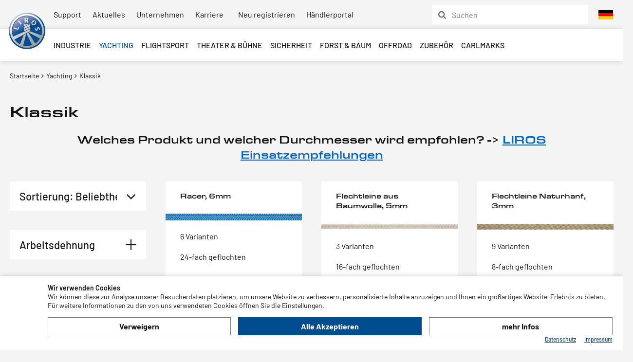

--- FILE ---
content_type: text/html; charset=utf-8
request_url: https://www.liros.com/catalog/de/klassik/?nav_schwimmfaehig=2&sort_by=1
body_size: 10301
content:
    <!doctype html>
    <html>

    <!--
******************************
*  dynamic commerce 2018.06  *
*  www.dc-solution.de        *
******************************
-->    <head>
        <meta charset="utf-8">
        <meta name="viewport" content="width=device-width,initial-scale=1.0, maximum-scale=1.0, user-scalable=no"/>
        <meta name="robots" content="index,follow" /><link rel="canonical" href="https://www.liros.com/catalog/de/klassik/"/>        <title>Klassik | www.liros.com</title>
<meta name="Description" content="Die LIROS GmbH ist Hersteller hochwertiger klassischer Seile ► Jetzt entdecken " />
        <!--[if lt IE 9]>
        <script src="//cdnjs.cloudflare.com/ajax/libs/html5shiv/3.7.3/html5shiv.min.js"></script>
        <![endif]-->
        <script>
            var global_privacy_url = '/b2c/de/legal/datenschutz/';
        </script>

        <link rel="preload" href="/layout/frontend/b2b/dist/fonts/barlow-v12-latin-regular.woff2" as="font"
              type="font/woff2"
              crossorigin>
        <link rel="preload" href="/layout/frontend/b2b/dist/fonts/barlow-v12-latin-500.woff2" as="font"
              type="font/woff2"
              crossorigin>
        <link rel="preload" href="/layout/frontend/b2b/dist/fonts/barlow-v12-latin-600.woff2" as="font"
              type="font/woff2"
              crossorigin>
        <link rel="preload" href="/layout/frontend/b2b/dist/fonts/barlow-v12-latin-700.woff2" as="font"
              type="font/woff2"
              crossorigin>
        <link rel="preload" href="/layout/frontend/b2b/dist/fonts/4d13bd70-fab0-4e97-922f-be0c46f17fee.woff2" as="font"
              type="font/woff2"
              crossorigin>
                <link rel="stylesheet" href="/layout/frontend/b2b/dist/css/style_catalog.min.css?time=1763976614" />
    <link rel="apple-touch-icon" sizes="180x180" href="/layout/frontend/b2b/dist/favicons/apple-touch-icon.png">
<link rel="icon" type="image/png" sizes="32x32" href="/layout/frontend/b2b/dist/favicons/favicon-32x32.png">
<link rel="icon" type="image/png" sizes="16x16" href="/layout/frontend/b2b/dist/favicons/favicon-16x16.png">
<link rel="manifest" href="/layout/frontend/b2b/dist/favicons/site.webmanifest">
<link rel="mask-icon" href="/layout/frontend/b2b/dist/favicons/safari-pinned-tab.svg" color="#9bc243">
<link rel="shortcut icon" href="/layout/frontend/b2b/dist/favicons/favicon.ico">
<meta name="msapplication-TileColor" content="#ffffff">
<meta name="msapplication-TileImage" content="/layout/frontend/b2b/dist/favicons/mstile-144x144.png">
<meta name="msapplication-config" content="/layout/frontend/b2b/dist/favicons/browserconfig.xml">
<meta name="theme-color" content="#ffffff">    <script src="/layout/frontend/b2b/dist/js/script_catalog.js?time=1763976614"></script>
    <link rel="alternate" hreflang="x-default" href="https://www.liros.com/catalog/de/" /> <link rel="alternate" hreflang="en" href="https://www.liros.com/catalog/en/" />  <link rel="alternate" hreflang="fr" href="https://www.liros.com/catalog/fr/" />  
<!-- Paste this code as high in the <head> of the page as possible -->
<!-- Google Tag Manager -->
<script>
    dataLayer = [];
</script>
<script class="DCCookie_google_tag_manager" type="text/plain">(function(w,d,s,l,i){w[l]=w[l]||[];w[l].push({'gtm.start':
        new Date().getTime(),event:'gtm.js'});var f=d.getElementsByTagName(s)[0],
        j=d.createElement(s),dl=l!='dataLayer'?'&l='+l:'';j.async=true;j.src=
        'https://www.googletagmanager.com/gtm.js?id='+i+dl;f.parentNode.insertBefore(j,f);
    })(window,document,'script','dataLayer','GTM-TR6B355');</script>
<!-- End Google Tag Manager -->


    <!-- Facebook Pixel Code -->
    <script class="DCCookie_facebook_pixel" type="text/plain">
        !function(f,b,e,v,n,t,s){if(f.fbq)return;n=f.fbq=function(){n.callMethod?
            n.callMethod.apply(n,arguments):n.queue.push(arguments)};if(!f._fbq)f._fbq=n;
            n.push=n;n.loaded=!0;n.version='2.0';n.queue=[];t=b.createElement(e);t.async=!0;
            t.src=v;s=b.getElementsByTagName(e)[0];s.parentNode.insertBefore(t,s)}(window,
            document,'script','//connect.facebook.net/en_US/fbevents.js');
        // Insert Your Facebook Pixel ID below.
        fbq('init', '724872801980022');
        fbq('track', 'PageView');
    </script>
    <!-- Insert Your Facebook Pixel ID below. -->
    <noscript><img height="1" width="1" style="display:none"
                   src="https://www.facebook.com/tr?id=724872801980022&amp;ev=PageView&amp;noscript=1"
        /></noscript>
    <!-- End Facebook Pixel Code -->
<script src="//www.google.com/recaptcha/api.js" async defer></script>    </head>
        <body class=" " data-site_code="catalog" data-lang_code="de">

            <noscript><iframe src="https://www.googletagmanager.com/ns.html?id=GTM-TR6B355"
                          height="0" width="0" style="display:none;visibility:hidden"></iframe></noscript>
        <!-- End Google Tag Manager (noscript) -->
    
        <div id="primary_navigation_mobile">
        <a class="close_button_navigation_mobile">
            <button type="button" class="close" data-dismiss="modal" aria-label="Close">
                <span aria-hidden="true">×</span>
            </button>
            Liros        </a>
        <div class="navigation_scrollbox">
            <div class="navigation">
                <ul class="level_1"><li class="level_1 "><a   class=' industrie' href="/catalog/de/industrie/">Industrie</a><ul class="level_2"><li class="level_2 "><a style='background-image:url(/userdata/dcshop/category_icon/986792_liros_industrie__3.jpg)'  class=' technische-faserseil' href="/catalog/de/technische-faserseil/"><span>Technische Faserseile</span></a></li><li class="level_2 "><a style='background-image:url(/userdata/dcshop/category_icon/258971_shutterstock_208488112.jpg)'  class=' Naturfaser' href="/catalog/de/Naturfaser/"><span>Seile aus Naturfaser</span></a></li><li class="level_2 "><a style='background-image:url(/userdata/dcshop/category_icon/952904_automotive.jpg)'  class=' automotive' href="/catalog/de/automotive/"><span>Automotive</span></a></li></ul></li><li class="level_1 active_tree"><a   class='active_tree yachting' href="/catalog/de/yachting/">Yachting</a><ul class="level_2"><li class="level_2 "><a style='background-image:url(/userdata/dcshop/category_icon/447582_shutterstock_209357422.jpg)'  class=' cruising' href="/catalog/de/cruising/"><span>Cruising</span></a></li><li class="level_2 "><a style='background-image:url(/userdata/dcshop/category_icon/638284_liros_dinghy__1.jpg)'  class=' dinghy' href="/catalog/de/dinghy/"><span>Dinghy</span></a></li><li class="level_2 "><a style='background-image:url(/userdata/dcshop/category_icon/504328_liros_performance___18.jpg)'  class=' performance' href="/catalog/de/performance/"><span>Performance</span></a></li><li class="level_2 "><a style='background-image:url(/userdata/dcshop/category_icon/396296_liros_festmacher_04.jpg)'  class=' festmacher' href="/catalog/de/festmacher/"><span>Festmacher</span></a></li><li class="level_2 "><a style='background-image:url(/userdata/dcshop/category_icon/737979_liros_xtreme__12.jpg)'  class=' xtreme' href="/catalog/de/xtreme/"><span>XTReme</span></a></li><li class="level_2 "><a style='background-image:url(/userdata/dcshop/category_icon/181077_liros_superyacht_04.jpg)'  class=' super-yacht' href="/catalog/de/super-yacht/"><span>Super Yacht</span></a></li><li class="level_2 active"><a style='background-image:url(/userdata/dcshop/category_icon/571827_liros_naturfasertauwerk_03.jpg)'  class='active klassik' href="/catalog/de/klassik/"><span>Klassik</span></a></li><li class="level_2 "><a style='background-image:url(/userdata/dcshop/category_icon/390003_liros_segelmacher_12.jpg)'  class=' segelmacher' href="/catalog/de/segelmacher/"><span>Segelmacher</span></a></li><li class="level_2 "><a style='background-image:url(/userdata/dcshop/category_icon/294434_webshop_grafik_01517_magic_sport_fuer_sortimente.jpg)'  class=' sortimente' href="/catalog/de/sortimente/"><span>Sortimente</span></a></li><li class="level_2 "><a style='background-image:url(/userdata/dcshop/category_icon/796535_befestigungselemente.jpg)'  class=' befestigungen' href="/catalog/de/befestigungen/"><span>Befestigungselemente</span></a></li></ul></li><li class="level_1 "><a   class=' flightsport' href="/catalog/de/flightsport/">Flightsport</a><ul class="level_2"><li class="level_2 "><a style='background-image:url(/userdata/dcshop/category_icon/630211_liros_flightsport_10.jpg)'  class=' gleitschirmleinen' href="/catalog/de/gleitschirmleinen/"><span>Gleitschirmleinen</span></a></li><li class="level_2 "><a style='background-image:url(/userdata/dcshop/category_icon/105124_liros_flightsport_6.jpg)'  class=' kiteleinen' href="/catalog/de/kiteleinen/"><span>Kiteleinen</span></a></li><li class="level_2 "><a style='background-image:url(/userdata/dcshop/category_icon/464804_shutterstock_651348694_glider_towing_duplex.jpg)'  class=' segelflugleinen' href="/catalog/de/segelflugleinen/"><span>Segelflugleinen</span></a></li></ul></li><li class="level_1 "><a   class=' theater-buehne' href="/catalog/de/theater-buehne/">Theater & Bühne</a></li><li class="level_1 "><a   class=' sicherheit' href="/catalog/de/sicherheit/">Sicherheit</a></li><li class="level_1 "><a   class=' forst' href="/catalog/de/forst/">Forst & Baum</a></li><li class="level_1 "><a   class=' offroad' href="/catalog/de/offroad/">Offroad</a></li><li class="level_1 "><a   class=' zubehoer' href="/catalog/de/zubehoer/">Zubehör</a></li><li class="level_1 "><a   class=' Carlmarks' href="/catalog/de/Carlmarks/">Carlmarks</a></li></ul>
            </div>
        </div>
    </div>
    <div id="overlay"></div>
    <div id="container">
                <header>
            <div id="header_0">
                <div class="headerNavigation">
                    
          <ul class="level_2">
            <li class="level_2"><a  href="/catalog/de/liros/support-link/">Support</a></li>
            <li class="level_2"><a  href="/catalog/de/liros/aktuelles-link/">Aktuelles</a></li>
            <li class="level_2"><a  href="/catalog/de/liros/ueber-uns-link/">Unternehmen</a></li>
            <li class="level_2"><a  href="/catalog/de/liros/karriere-link/">Karriere</a></li>
          </ul>
                </div>
                <div class="headerAccount hidden-xs">
                    <div id="user_account_navigation" class="user_account">
                        <div class="user_account_link be_reseller_link">
                            <a href="/catalog/de/reseller/">
                                <span>Neu registrieren</span>
                            </a>
                        </div>
                        <div class="user_account_link login_link">
                            <a href="/catalog/de/login/">
                                <span>Händlerportal</span>
                            </a>
                        </div>
                        <script>
                            $(document).ready(function () {
                                $('#user_account_navigation .login_link, .button_login').click(function (event) {
                                    $('#lightbox_login').modal('show');
                                    event.preventDefault();
                                });
                                $('#user_account_navigation .be_reseller_link').click(function (event) {
                                    $('#lightbox_register').modal('show');
                                    event.preventDefault();
                                });
                            });
                        </script>
                    </div>
                </div>
                <div class="headerAccountMobile visible-xs">
                    <a id="header_search_mobile">
                        <i class="fa fa-search" aria-hidden="true"></i>
                    </a>
                    <div id="user_account_navigation" class="user_account">
                        <div class="user_account_link be_reseller_link">
                            <a href="/catalog/de/reseller/">
                                <span>Händler werden</span>
                                <i class="fa fa-user-plus" aria-hidden="true"></i>
                            </a>
                        </div>
                        <div class="user_account_link login_link">
                            <a href="/catalog/de/login/">
                                <span>Anmelden</span>
                                <i class="fa fa-user" aria-hidden="true"></i>
                            </a>
                        </div>
                    </div>
                </div>
                <div class="headerLanguage">
                    <div class="component header_language">
                <div class="language_switch">
                <a href="#" class="language_switch_button">
                <img src="/userdata/images/Flaggen/de.png">
                </a>
                <div class="list_language_switch">
                <ul id="language_switch" > <li class="active"><a href="/catalog/de/home/"><img src="/userdata/images/Flaggen/de.png"></a></li>  <li><a href="/catalog/en/home/"><img src="/userdata/images/Flaggen/en.png"></a></li>  <li><a href="/catalog/fr/home/"><img src="/userdata/images/Flaggen/fr.png"></a></li> 
                <li><a href="http://www.lirosropes.se" target="_blank"><img src="/userdata/images/Flaggen/se.png"></a></li>
                </ul>
                </div>
                </div></div>                </div>
                <div class="headerSearch hidden-xs hidden-sm hidden-md">
                    <div class="component header_search"><div id="search">
    <form id="form_search" name="form_search" method="get"
          action="/catalog/de/search/">
        <div class="search_field">
            <input type="text" name="input_search" id="input_search" placeholder="Suchen" />
        </div>
        <div class="search_button" onclick="$('#form_search').submit();">
            <i class="icon-06_search" aria-hidden="true"></i>
        </div>
    </form>
    <div id="itemsearch_suggestion_wrapper">
    </div>
</div>

<script>
    $( document ).ready(function() {
        $('.search_button').click(function() {
            $(this).parents('form').submit();
        });

        $('.form_search_b2b').submit(function (e) {
            if (!$(this).find('input').val().trim()) {
                e.preventDefault(e);
                e.stopPropagation(e);
            }
        })
    });
</script></div>                </div>
            </div>
            <div id="header_1">
                <div class="headerLogo">
                    <div class="component header_logo">
<div class="textcontent noBackground" >
<a href="/catalog/de/"><img alt="Liros Logo" src="/userdata/images/logo.png" style="height: 100px; width: 100px;" /></a>
</div>
</div>                </div>
                <div id="toggle_navigation" class="visible-xs visible-sm visible-md">
                    <div class="navigation-bar"></div>
                    <div class="navigation-bar"></div>
                    <div class="navigation-bar"></div>
                </div>
                <div id="primary_navigation" class="hidden-xs hidden-sm hidden-md">
                    <ul class="level_1"><li class="level_1 "><a   class=' industrie' href="/catalog/de/industrie/">Industrie</a><ul class="level_2"><li class="level_2 "><a style='background-image:url(/userdata/dcshop/category_icon/986792_liros_industrie__3.jpg)'  class=' technische-faserseil' href="/catalog/de/technische-faserseil/"><span>Technische Faserseile</span></a></li><li class="level_2 "><a style='background-image:url(/userdata/dcshop/category_icon/258971_shutterstock_208488112.jpg)'  class=' Naturfaser' href="/catalog/de/Naturfaser/"><span>Seile aus Naturfaser</span></a></li><li class="level_2 "><a style='background-image:url(/userdata/dcshop/category_icon/952904_automotive.jpg)'  class=' automotive' href="/catalog/de/automotive/"><span>Automotive</span></a></li></ul></li><li class="level_1 active_tree"><a   class='active_tree yachting' href="/catalog/de/yachting/">Yachting</a><ul class="level_2"><li class="level_2 "><a style='background-image:url(/userdata/dcshop/category_icon/447582_shutterstock_209357422.jpg)'  class=' cruising' href="/catalog/de/cruising/"><span>Cruising</span></a></li><li class="level_2 "><a style='background-image:url(/userdata/dcshop/category_icon/638284_liros_dinghy__1.jpg)'  class=' dinghy' href="/catalog/de/dinghy/"><span>Dinghy</span></a></li><li class="level_2 "><a style='background-image:url(/userdata/dcshop/category_icon/504328_liros_performance___18.jpg)'  class=' performance' href="/catalog/de/performance/"><span>Performance</span></a></li><li class="level_2 "><a style='background-image:url(/userdata/dcshop/category_icon/396296_liros_festmacher_04.jpg)'  class=' festmacher' href="/catalog/de/festmacher/"><span>Festmacher</span></a></li><li class="level_2 "><a style='background-image:url(/userdata/dcshop/category_icon/737979_liros_xtreme__12.jpg)'  class=' xtreme' href="/catalog/de/xtreme/"><span>XTReme</span></a></li><li class="level_2 "><a style='background-image:url(/userdata/dcshop/category_icon/181077_liros_superyacht_04.jpg)'  class=' super-yacht' href="/catalog/de/super-yacht/"><span>Super Yacht</span></a></li><li class="level_2 active"><a style='background-image:url(/userdata/dcshop/category_icon/571827_liros_naturfasertauwerk_03.jpg)'  class='active klassik' href="/catalog/de/klassik/"><span>Klassik</span></a></li><li class="level_2 "><a style='background-image:url(/userdata/dcshop/category_icon/390003_liros_segelmacher_12.jpg)'  class=' segelmacher' href="/catalog/de/segelmacher/"><span>Segelmacher</span></a></li><li class="level_2 "><a style='background-image:url(/userdata/dcshop/category_icon/294434_webshop_grafik_01517_magic_sport_fuer_sortimente.jpg)'  class=' sortimente' href="/catalog/de/sortimente/"><span>Sortimente</span></a></li><li class="level_2 "><a style='background-image:url(/userdata/dcshop/category_icon/796535_befestigungselemente.jpg)'  class=' befestigungen' href="/catalog/de/befestigungen/"><span>Befestigungselemente</span></a></li></ul></li><li class="level_1 "><a   class=' flightsport' href="/catalog/de/flightsport/">Flightsport</a><ul class="level_2"><li class="level_2 "><a style='background-image:url(/userdata/dcshop/category_icon/630211_liros_flightsport_10.jpg)'  class=' gleitschirmleinen' href="/catalog/de/gleitschirmleinen/"><span>Gleitschirmleinen</span></a></li><li class="level_2 "><a style='background-image:url(/userdata/dcshop/category_icon/105124_liros_flightsport_6.jpg)'  class=' kiteleinen' href="/catalog/de/kiteleinen/"><span>Kiteleinen</span></a></li><li class="level_2 "><a style='background-image:url(/userdata/dcshop/category_icon/464804_shutterstock_651348694_glider_towing_duplex.jpg)'  class=' segelflugleinen' href="/catalog/de/segelflugleinen/"><span>Segelflugleinen</span></a></li></ul></li><li class="level_1 "><a   class=' theater-buehne' href="/catalog/de/theater-buehne/">Theater & Bühne</a></li><li class="level_1 "><a   class=' sicherheit' href="/catalog/de/sicherheit/">Sicherheit</a></li><li class="level_1 "><a   class=' forst' href="/catalog/de/forst/">Forst & Baum</a></li><li class="level_1 "><a   class=' offroad' href="/catalog/de/offroad/">Offroad</a></li><li class="level_1 "><a   class=' zubehoer' href="/catalog/de/zubehoer/">Zubehör</a></li><li class="level_1 "><a   class=' Carlmarks' href="/catalog/de/Carlmarks/">Carlmarks</a></li></ul>
                </div>
                <div class="headerSearch visible-xs visible-sm visible-md">
                    <div class="component header_search"><div id="search">
    <form id="form_search" name="form_search" method="get"
          action="/catalog/de/search/">
        <div class="search_field">
            <input type="text" name="input_search" id="input_search" placeholder="Suchen" />
        </div>
        <div class="search_button" onclick="$('#form_search').submit();">
            <i class="icon-06_search" aria-hidden="true"></i>
        </div>
    </form>
    <div id="itemsearch_suggestion_wrapper">
    </div>
</div>

<script>
    $( document ).ready(function() {
        $('.search_button').click(function() {
            $(this).parents('form').submit();
        });

        $('.form_search_b2b').submit(function (e) {
            if (!$(this).find('input').val().trim()) {
                e.preventDefault(e);
                e.stopPropagation(e);
            }
        })
    });
</script></div>                </div>
            </div>
            <div class="clearfix"></div>
        </header>
        <div id="gadget">
                        <div class="container">
                <div id="header_trust">
                                    </div>
                <div id="gadget_2">
                            <div class="row">
                    <div class="main_content_full col-xs-12">
                <div class="breadcrumb"><span><a href="/catalog/de/"><span>Startseite</span></a></span>&nbsp;<i class="fa fa-angle-right" aria-hidden="true"></i>&nbsp;<span itemscope itemtype='http://data-vocabulary.org/Breadcrumb'><a href="/catalog/de/yachting/" itemprop="url"><span  itemprop="title">Yachting</span></a></span>&nbsp;<i class="fa fa-angle-right" aria-hidden="true"></i>&nbsp;<span class='current'>Klassik</span></div>
            </div>
            </div>
                    </div>
            </div>
        </div>
        <main>
                        <div class="container-fluid">
                            </div>
            <div class="container">
                <div class="category_info"><h1 class="shop_site_headline category_headline">Klassik</h1><h2 class="category_description_1 text-center"><p>Welches Produkt und welcher Durchmesser wird empfohlen? -&gt; <a href="https://www.liros.com/catalog/de/support/Einsatzempfehlungen/"><u><font color="#0066cc">LIROS Einsatzempfehlungen</font></u></a></p>
</h2></div><div class="campaign_item_list"></div><div class="itembox"><div class="row"><div class='itembox_header col-xs-12 col-md-4 col-lg-3'> <div class='itembox_header_container'><div class='itemlist_filter more col-xs-12'>Filtern Sie Ihre Produktauswahl:</div><div class='itemlist_filter_wrapper'><div class='row'><div class='sort_by col-xxs-12 col-xs-6 col-sm-4 col-md-12'><form name="item_order" method="post"><div class="input select_body"><SELECT name="sort_by" id="sort_by" onchange="this.form.submit();"><option value="ranking">Sortierung: Beliebtheit</option><option value="description">Sortierung: Artikelbezeichnung</option><option value="creation_date">Sortierung: Neueste</option><option value="sorting">Sortierung: Empfehlung</option></SELECT></div></form></div><div class='filter_by col-xxs-12 col-xs-6 col-sm-4 col-md-12 filter-NAV_ARBEITSDEHNUNG-wrapper filter-wrapper'><div class='filter-wrapper-inner'>        <div class="filter list">
            <div
                    class="filter_headline  ">Arbeitsdehnung </div>
            <div class="filter_toggle">
                <div class="filter_body  default-hide ">
                    <ul class="filterlist">
                        <li data-isset='false'  data-key='13' data-value='<5%'><a href='?nav_arbeitsdehnung=13&sort_by=1'><5%</a></li><li data-isset='false'  data-key='28' data-value='<6%'><a href='?nav_arbeitsdehnung=28&sort_by=1'><6%</a></li><li data-isset='false'  data-key='31' data-value='<1,5%'><a href='?nav_arbeitsdehnung=31&sort_by=1'><1,5%</a></li>                    </ul>
                </div>
            </div>
        </div>
        </div></div><div class='filter_by col-xxs-12 col-xs-6 col-sm-4 col-md-12 filter-NAV_KONSTRUKTION-wrapper filter-wrapper'><div class='filter-wrapper-inner'>        <div class="filter list">
            <div
                    class="filter_headline  ">Konstruktion </div>
            <div class="filter_toggle">
                <div class="filter_body  default-hide ">
                    <ul class="filterlist">
                        <li data-isset='false'  data-key='2' data-value='geflochten'><a href='?nav_konstruktion=2&sort_by=1'>GEFLOCHTEN</a></li>                    </ul>
                </div>
            </div>
        </div>
        </div></div><div class='filter_by col-xxs-12 col-xs-6 col-sm-4 col-md-12 filter-NAV_MATERIAL_KERN-wrapper filter-wrapper'><div class='filter-wrapper-inner'>        <div class="filter list">
            <div
                    class="filter_headline  ">Material Kern </div>
            <div class="filter_toggle">
                <div class="filter_body  default-hide ">
                    <ul class="filterlist">
                        <li data-isset='false'  data-key='10' data-value='ohne '><a href='?nav_material_kern=10&sort_by=1'>OHNE </a></li><li data-isset='false'  data-key='4' data-value='Dyneema'><a href='?nav_material_kern=4&sort_by=1'>DYNEEMA</a></li><li data-isset='false'  data-key='18' data-value='Polyester'><a href='?nav_material_kern=18&sort_by=1'>POLYESTER</a></li>                    </ul>
                </div>
            </div>
        </div>
        </div></div><div class='filter_by col-xxs-12 col-xs-6 col-sm-4 col-md-12 filter-NAV_MATERIAL_MANTEL-wrapper filter-wrapper'><div class='filter-wrapper-inner'>        <div class="filter list">
            <div
                    class="filter_headline  ">Material Mantel </div>
            <div class="filter_toggle">
                <div class="filter_body  default-hide ">
                    <ul class="filterlist">
                        <li data-isset='false'  data-key='18' data-value='Polyester'><a href='?nav_material_mantel=18&sort_by=1'>POLYESTER</a></li><li data-isset='false'  data-key='13' data-value='Naturhanf'><a href='?nav_material_mantel=13&sort_by=1'>NATURHANF</a></li>                    </ul>
                </div>
            </div>
        </div>
        </div></div><div class='filter_by col-xxs-12 col-xs-6 col-sm-4 col-md-12 filter-NAV_SPLEISSBAR-wrapper filter-wrapper'><div class='filter-wrapper-inner'>        <div class="filter list">
            <div
                    class="filter_headline  ">Spleißbar </div>
            <div class="filter_toggle">
                <div class="filter_body  default-hide ">
                    <ul class="filterlist">
                        <li data-isset='false'  data-key='1' data-value='ja'><a href='?nav_spleissbar=1&sort_by=1'>JA</a></li><li data-isset='false'  data-key='2' data-value='nein'><a href='?nav_spleissbar=2&sort_by=1'>NEIN</a></li>                    </ul>
                </div>
            </div>
        </div>
        </div></div><div class='filter_by col-xxs-12 col-xs-6 col-sm-4 col-md-12 filter-NAV_SCHEUERBESTAENDIGKEIT-wrapper filter-wrapper'><div class='filter-wrapper-inner'>        <div class="filter list">
            <div
                    class="filter_headline  ">Scheuerbeständigkeit </div>
            <div class="filter_toggle">
                <div class="filter_body  default-hide ">
                    <ul class="filterlist">
                        <li data-isset='false'  data-key='6' data-value='sehr gut '><a href='?nav_scheuerbestaendigkeit=6&sort_by=1'>SEHR GUT </a></li><li data-isset='false'  data-key='2' data-value='ausreichend '><a href='?nav_scheuerbestaendigkeit=2&sort_by=1'>AUSREICHEND </a></li>                    </ul>
                </div>
            </div>
        </div>
        </div></div><div class='filter_by col-xxs-12 col-xs-6 col-sm-4 col-md-12 filter-NAV_WASSERAUFNAHME-wrapper filter-wrapper'><div class='filter-wrapper-inner'>        <div class="filter list">
            <div
                    class="filter_headline  ">Wasseraufnahme [%] </div>
            <div class="filter_toggle">
                <div class="filter_body  default-hide ">
                    <ul class="filterlist">
                        <li data-isset='false'  data-key='9' data-value='8 '><a href='?nav_wasseraufnahme=9&sort_by=1'>8 </a></li><li data-isset='false'  data-key='2' data-value='0,5-2'><a href='?nav_wasseraufnahme=2&sort_by=1'>0,5-2</a></li>                    </ul>
                </div>
            </div>
        </div>
        </div></div><div class='filter_by col-xxs-12 col-xs-6 col-sm-4 col-md-12 filter-NAV_GRIPFAKTOR-wrapper filter-wrapper'><div class='filter-wrapper-inner'>        <div class="filter list">
            <div
                    class="filter_headline  ">Gripfaktor </div>
            <div class="filter_toggle">
                <div class="filter_body  default-hide ">
                    <ul class="filterlist">
                        <li data-isset='false'  data-key='8' data-value='6'><a href='?nav_gripfaktor=8&sort_by=1'>6</a></li>                    </ul>
                </div>
            </div>
        </div>
        </div></div><div class='filter_by col-xxs-12 col-xs-6 col-sm-4 col-md-12 filter-NAV_ERWEICHUNGSTEMP-wrapper filter-wrapper'><div class='filter-wrapper-inner'>        <div class="filter list">
            <div
                    class="filter_headline  ">Erweichungstemperatur </div>
            <div class="filter_toggle">
                <div class="filter_body  default-hide ">
                    <ul class="filterlist">
                        <li data-isset='false'  data-key='2' data-value='120°C'><a href='?nav_erweichungstemp=2&sort_by=1'>120°C</a></li><li data-isset='false'  data-key='6' data-value='225°C'><a href='?nav_erweichungstemp=6&sort_by=1'>225°C</a></li>                    </ul>
                </div>
            </div>
        </div>
        </div></div><div class='filter_by col-xxs-12 col-xs-6 col-sm-4 col-md-12 filter-NAV_SCHMELZTEMP-wrapper filter-wrapper'><div class='filter-wrapper-inner'>        <div class="filter list">
            <div
                    class="filter_headline  ">Schmelztemperatur </div>
            <div class="filter_toggle">
                <div class="filter_body  default-hide ">
                    <ul class="filterlist">
                        <li data-isset='false'  data-key='3' data-value='150°C'><a href='?nav_schmelztemp=3&sort_by=1'>150°C</a></li><li data-isset='false'  data-key='6' data-value='260°C'><a href='?nav_schmelztemp=6&sort_by=1'>260°C</a></li>                    </ul>
                </div>
            </div>
        </div>
        </div></div><div class='filter_by col-xxs-12 col-xs-6 col-sm-4 col-md-12 filter-NAV_SCHWIMMFAEHIG-wrapper filter-wrapper'><div class='filter-wrapper-inner'>        <div class="filter list">
            <div
                    class="filter_headline  body_open  active">Schwimmfähig </div>
            <div class="filter_toggle">
                <div class="filter_body  open  active">
                    <ul class="filterlist">
                        <li data-isset='true' data-key='2' data-value='nein '><span> NEIN </span></li>                    </ul>
                </div>
            </div>
        </div>
                    <div class="filter_unset">
                <a href="?nav_schwimmfaehig=0"
                   title="aufheben"><i class="fa fa-times"
                                                                    aria-hidden="true"></i></a>
            </div>
            </div></div></div></div></div></div><div class="itemcard_list2 itemcard_list col-xs-12 col-md-8 col-lg-9"><div class='row flexrow'>    <div class="itemlist2 itemlist col-xs-12 col-sm-6 col-lg-4">
        <a href="/catalog/de/racer-6mm-p57/">

                <div class="itemlist_content banner">
                                        <div class="itemlist2_banners_campaign">
				        			        </div>
                </div>
                <div class="itemlist_content description">
                    Racer, 6mm                </div>
                <div class="itemlist_content image">
                    <img src="/userdata/dcshop/images/thumb_2/02001-010_LIROS+Racer.jpg" alt="02001-0600-010-10000" title="02001-0600-010-10000" >
                </div>
                <div class="itemlist_content item_no">
                    6 Varianten                </div>
                <div class="itemlist_content summary">
                    24-fach geflochten                </div>
                                                <div class="itemlist_content attributes">
                <br>                        <div class="attribute_text marginBottom--xsmall" style="width: 25%; float: left; margin-left: 7%">
                             <img src="/userdata/dcshop/filter_icon/664466_dyneema_logo_full_color.png" alt="Logo: DYNEEMA-LOGO" style="max-height: 1%" >
                        </div>
                                                 <div class="attribute_text marginBottom--xsmall" style="width: 25%; float: left; margin-left: 7%">
                             <img src="/userdata/dcshop/filter_icon/955970_liros_hss.jpg" alt="Logo: HSS-LOGO" style="max-height: 1%" >
                        </div>
                                                 <div class="attribute_text marginBottom--xsmall" style="width: 25%; float: left; margin-left: 7%">
                             <img src="/userdata/dcshop/filter_icon/31112_liros_lcs.jpg" alt="Logo: LCS-LOGO" style="max-height: 1%" >
                        </div>
                                         </div>
                <div class="itemlist_content itemlist_button">
                    <div class="more icon-08_add"></div>
                </div>

        </a>
    </div>
    <div class="itemlist2 itemlist col-xs-12 col-sm-6 col-lg-4">
        <a href="/catalog/de/flechtleine-aus-baumwolle-5mm-p452/">

                <div class="itemlist_content banner">
                                        <div class="itemlist2_banners_campaign">
				        			        </div>
                </div>
                <div class="itemlist_content description">
                    Flechtleine aus Baumwolle, 5mm                </div>
                <div class="itemlist_content image">
                    <img src="/userdata/dcshop/images/thumb_2/00512-140_LIROS+Flechtleine+aus+Baumwolle.jpg" alt="00512-0500-140-10000" title="00512-0500-140-10000" >
                </div>
                <div class="itemlist_content item_no">
                    3 Varianten                </div>
                <div class="itemlist_content summary">
                    16-fach geflochten                </div>
                                                <div class="itemlist_content attributes">
                <br>                        <div class="attribute_text marginBottom--xsmall" style="width: 25%; float: left; margin-left: 7%">
                             <img src="/userdata/dcshop/filter_icon/629684_liros_green_wave.jpg" alt="Logo: GREEN-WAVE-LOGO" style="max-height: 1%" >
                        </div>
                                         </div>
                <div class="itemlist_content itemlist_button">
                    <div class="more icon-08_add"></div>
                </div>

        </a>
    </div>
    <div class="itemlist2 itemlist col-xs-12 col-sm-6 col-lg-4">
        <a href="/catalog/de/flechtleine-naturhanf-3mm-p427/">

                <div class="itemlist_content banner">
                                        <div class="itemlist2_banners_campaign">
				        			        </div>
                </div>
                <div class="itemlist_content description">
                    Flechtleine Naturhanf, 3mm                </div>
                <div class="itemlist_content image">
                    <img src="/userdata/dcshop/images/thumb_2/00310-546_LIROS+Flechtleine+Naturhanf.jpg" alt="00310-0300-546-10000" title="00310-0300-546-10000" >
                </div>
                <div class="itemlist_content item_no">
                    9 Varianten                </div>
                <div class="itemlist_content summary">
                    8-fach geflochten                </div>
                                                <div class="itemlist_content attributes">
                <br>                        <div class="attribute_text marginBottom--xsmall" style="width: 25%; float: left; margin-left: 7%">
                             <img src="/userdata/dcshop/filter_icon/629684_liros_green_wave.jpg" alt="Logo: GREEN-WAVE-LOGO" style="max-height: 1%" >
                        </div>
                                         </div>
                <div class="itemlist_content itemlist_button">
                    <div class="more icon-08_add"></div>
                </div>

        </a>
    </div>
    <div class="itemlist2 itemlist col-xs-12 col-sm-6 col-lg-4">
        <a href="/catalog/de/top-cruising-color-4mm-p929/">

                <div class="itemlist_content banner">
                                        <div class="itemlist2_banners_campaign">
				        			        </div>
                </div>
                <div class="itemlist_content description">
                    Top-Cruising-Color, 4mm                </div>
                <div class="itemlist_content image">
                    <img src="/userdata/dcshop/images/thumb_2/01528-010_LIROS+Top-Cruising-Color.jpg" alt="01528-0400-010-10000" title="01528-0400-010-10000" >
                </div>
                <div class="itemlist_content item_no">
                    6 Varianten                </div>
                <div class="itemlist_content summary">
                    16-fach geflochten                </div>
                                                <div class="itemlist_content attributes">
                <br>                        <div class="attribute_text marginBottom--xsmall" style="width: 25%; float: left; margin-left: 7%">
                             <img src="/userdata/dcshop/filter_icon/629684_liros_green_wave.jpg" alt="Logo: GREEN-WAVE-LOGO" style="max-height: 1%" >
                        </div>
                                         </div>
                <div class="itemlist_content itemlist_button">
                    <div class="more icon-08_add"></div>
                </div>

        </a>
    </div>
    <div class="itemlist2 itemlist col-xs-12 col-sm-6 col-lg-4">
        <a href="/catalog/de/flechtleine-aus-baumwolle-3mm-p440/">

                <div class="itemlist_content banner">
                                        <div class="itemlist2_banners_campaign">
				        			        </div>
                </div>
                <div class="itemlist_content description">
                    Flechtleine aus Baumwolle, 3mm                </div>
                <div class="itemlist_content image">
                    <img src="/userdata/dcshop/images/thumb_2/00510-140_LIROS+Flechtleine+aus+Baumwolle.jpg" alt="00510-0300-140-10000" title="00510-0300-140-10000" >
                </div>
                <div class="itemlist_content item_no">
                    5 Varianten                </div>
                <div class="itemlist_content summary">
                    8-fach geflochten                </div>
                                                <div class="itemlist_content attributes">
                <br>                        <div class="attribute_text marginBottom--xsmall" style="width: 25%; float: left; margin-left: 7%">
                             <img src="/userdata/dcshop/filter_icon/629684_liros_green_wave.jpg" alt="Logo: GREEN-WAVE-LOGO" style="max-height: 1%" >
                        </div>
                                         </div>
                <div class="itemlist_content itemlist_button">
                    <div class="more icon-08_add"></div>
                </div>

        </a>
    </div>
    <div class="itemlist2 itemlist col-xs-12 col-sm-6 col-lg-4">
        <a href="/catalog/de/seastar-classic-6mm-p393/">

                <div class="itemlist_content banner">
                                        <div class="itemlist2_banners_campaign">
				        			        </div>
                </div>
                <div class="itemlist_content description">
                    Seastar Classic, 6mm                </div>
                <div class="itemlist_content image">
                    <img src="/userdata/dcshop/images/thumb_2/00173-546_LIROS+Seastar+Classic.jpg" alt="00173-0500-546-10000" title="00173-0500-546-10000" >
                </div>
                <div class="itemlist_content item_no">
                    00173-0600                </div>
                <div class="itemlist_content summary">
                    16-fach geflochten                </div>
                                                <div class="itemlist_content attributes">
                <br>                        <div class="attribute_text marginBottom--xsmall" style="width: 25%; float: left; margin-left: 7%">
                             <img src="/userdata/dcshop/filter_icon/629684_liros_green_wave.jpg" alt="Logo: GREEN-WAVE-LOGO" style="max-height: 1%" >
                        </div>
                                         </div>
                <div class="itemlist_content itemlist_button">
                    <div class="more icon-08_add"></div>
                </div>

        </a>
    </div>
    <div class="itemlist2 itemlist col-xs-12 col-sm-6 col-lg-4">
        <a href="/catalog/de/seastar-classic-5mm-p392/">

                <div class="itemlist_content banner">
                                        <div class="itemlist2_banners_campaign">
				        			        </div>
                </div>
                <div class="itemlist_content description">
                    Seastar Classic, 5mm                </div>
                <div class="itemlist_content image">
                    <img src="/userdata/dcshop/images/thumb_2/00173-546_LIROS+Seastar+Classic.jpg" alt="00173-0500-546-10000" title="00173-0500-546-10000" >
                </div>
                <div class="itemlist_content item_no">
                    7 Varianten                </div>
                <div class="itemlist_content summary">
                    8-fach geflochten                </div>
                                                <div class="itemlist_content attributes">
                <br>                        <div class="attribute_text marginBottom--xsmall" style="width: 25%; float: left; margin-left: 7%">
                             <img src="/userdata/dcshop/filter_icon/629684_liros_green_wave.jpg" alt="Logo: GREEN-WAVE-LOGO" style="max-height: 1%" >
                        </div>
                                         </div>
                <div class="itemlist_content itemlist_button">
                    <div class="more icon-08_add"></div>
                </div>

        </a>
    </div>
    <div class="itemlist2 itemlist col-xs-12 col-sm-6 col-lg-4">
        <a href="/catalog/de/flechtleine-aus-baumwolle-5mm-p442/">

                <div class="itemlist_content banner">
                                        <div class="itemlist2_banners_campaign">
				        			        </div>
                </div>
                <div class="itemlist_content description">
                    Flechtleine aus Baumwolle, 5mm                </div>
                <div class="itemlist_content image">
                    <img src="/userdata/dcshop/images/thumb_2/00510-140_LIROS+Flechtleine+aus+Baumwolle.jpg" alt="00510-0500-140-10000" title="00510-0500-140-10000" >
                </div>
                <div class="itemlist_content item_no">
                    00510-0500                </div>
                <div class="itemlist_content summary">
                    8-fach geflochten                </div>
                                                <div class="itemlist_content attributes">
                <br>                        <div class="attribute_text marginBottom--xsmall" style="width: 25%; float: left; margin-left: 7%">
                             <img src="/userdata/dcshop/filter_icon/629684_liros_green_wave.jpg" alt="Logo: GREEN-WAVE-LOGO" style="max-height: 1%" >
                        </div>
                                         </div>
                <div class="itemlist_content itemlist_button">
                    <div class="more icon-08_add"></div>
                </div>

        </a>
    </div>
    <div class="itemlist2 itemlist col-xs-12 col-sm-6 col-lg-4">
        <a href="/catalog/de/herkules-color-4mm-p943/">

                <div class="itemlist_content banner">
                                        <div class="itemlist2_banners_campaign">
				        			        </div>
                </div>
                <div class="itemlist_content description">
                    Herkules Color, 4mm                </div>
                <div class="itemlist_content image">
                    <img src="/userdata/dcshop/images/thumb_2/01550-010_LIROS+Herkules+Color.jpg" alt="01550-0400-010-10000" title="01550-0400-010-10000" >
                </div>
                <div class="itemlist_content item_no">
                    8 Varianten                </div>
                <div class="itemlist_content summary">
                    1:1 geflochten                </div>
                                                <div class="itemlist_content attributes">
                <br>                        <div class="attribute_text marginBottom--xsmall" style="width: 25%; float: left; margin-left: 7%">
                             <img src="/userdata/dcshop/filter_icon/629684_liros_green_wave.jpg" alt="Logo: GREEN-WAVE-LOGO" style="max-height: 1%" >
                        </div>
                                         </div>
                <div class="itemlist_content itemlist_button">
                    <div class="more icon-08_add"></div>
                </div>

        </a>
    </div>
</div>

                
         <script>

                           function beforeShowModal(clickedButton)
                           {
                               var item_id =   $(clickedButton).data( "item" );
                               $( "#catalog_selected_item").val(item_id);

                                $("#login_error_Message").hide();
                           }
                           var companyCodeValue = "Liros GmbH";
                            var siteValue = "B2B";
                            var langaugeValue = "DEU";
                           function checkUserData()
                           {
                                 var forminputs = $("#form_shop_login_model").serializeArray();
                               var companyData = {};
                                companyData['name'] = "company";
                                companyData['value'] = companyCodeValue;
                               forminputs.push(companyData);


                               var siteData = {};
                                siteData['name'] = "site";
                                siteData['value'] = siteValue;
                               forminputs.push(siteData);

                               var languageData = {};
                                languageData['name'] = "language";
                                languageData['value'] = langaugeValue;
                               forminputs.push(languageData);
                              return  $.ajax({
                                type: "POST",
                                url:"/module/dcshop/user_check_ajax.php?action=shop_login",
                                data: forminputs,
                                success:function(data) {
                                    if(data == true)
                                        {
                                            $("#form_shop_login_model").submit();
                                        }
                                        else
                                        {
                                            $("#login_error_Message").show();
                                             return false;
                                        }


                                }
                              });
                           }


                           $( "#login_buy_modal_submit_button" ).click(function() {
                             checkUserData();
                            });

                  </script>

        </div><div class="tooltip">
<span style="display:none;" id="basket_add1">

    Artikel zum<br />Warenkorb hinzufügen</span>

    <span style="display:none;" id="basket_add2">

    Alle gewählten Artikel<br />zum Warenkorb hinzufügen</span>

    <span style="display:none;" id="basket_delete">

     Artikel aus Warenkorb<br /> entfernen</span>

    <span style="display:none;" id="add_favorit">

     Merkliste</span>

    <span style="display:none;" id="delete_favorit">

     Merkliste</span>
    <span style="display:none;" id="inventory_red">

     Artikel nicht auf Lager<br />Vorbestellung m&ouml;glich</span>

    <span style="display:none;" id="inventory_yellow">

     Artikel in geringer<br />Menge auf Lager</span>

    <span style="display:none;" id="inventory_green">

     Artikel in ausreichender<br />Menge auf Lager</span>

    <span style="display:none;" id="inventory_articleInDelivery">

     Artikel in Zulauf</span>

    <!--<span style="display:none;" id="zoom_picture">

     Bild vergrößern</span> -->

    <span style="display:none;" id="campain">

     Der Artikel ist in einer laufenden<br />Aktion enthalten</span>

</div>                                    <div class="row">
                        <div id="content_2" class="main_content_left hidden-xs hidden-sm col-md-3">
                            <div id="subnavigation">
                                                            </div>
                                                    </div>
                        <div id="content_3" class="main_content_right col-xs-12 col-sm-12 col-md-9">
                                                    </div>
                    </div>
                                    <div id="content_6">
                                    </div>
            </div>
        </main>
        <footer>
            <div id="footer_1">
                <div class="container">
                    <div class="row">
                        <div id="footer_navigation" class="col-xs-12 col-sm-8 col-lg-9 col-xlg-10">
                            <ul>
                                <li>
                                                                        <a target="_self" href="/catalog/de/" >
                                        Produkte                                    </a>
                                    <ul class="level_1"><li class="level_1 "><a   class=' industrie' href="/catalog/de/industrie/">Industrie</a></li><li class="level_1 active_tree"><a   class='active_tree yachting' href="/catalog/de/yachting/">Yachting</a></li><li class="level_1 "><a   class=' flightsport' href="/catalog/de/flightsport/">Flightsport</a></li><li class="level_1 "><a   class=' theater-buehne' href="/catalog/de/theater-buehne/">Theater & Bühne</a></li><li class="level_1 "><a   class=' sicherheit' href="/catalog/de/sicherheit/">Sicherheit</a></li><li class="level_1 "><a   class=' forst' href="/catalog/de/forst/">Forst & Baum</a></li><li class="level_1 "><a   class=' offroad' href="/catalog/de/offroad/">Offroad</a></li><li class="level_1 "><a   class=' zubehoer' href="/catalog/de/zubehoer/">Zubehör</a></li><li class="level_1 "><a   class=' Carlmarks' href="/catalog/de/Carlmarks/">Carlmarks</a></li></ul>
                                </li>
                            </ul>
                            
        <ul class="level_1">
          <li class="level_1"><a  href="/catalog/de/unternehmen/">Unternehmen</a>
          <ul class="level_2">
            <li class="level_2"><a  href="/catalog/de/unternehmen/philosophie/">Philosophie</a></li>
            <li class="level_2"><a  href="/catalog/de/unternehmen/news/">News</a></li>
            <li class="level_2"><a  href="/catalog/de/unternehmen/standorte/">Standorte & Werksverkauf</a></li>
            <li class="level_2"><a  href="/catalog/de/unternehmen/karriere/">Karriere</a></li>
            <li class="level_2"><a  href="/catalog/de/unternehmen/kontakt/">Kontakt</a></li>
          </ul></li>
          <li class="level_1"><a  href="/catalog/de/support/">Support</a>
          <ul class="level_2">
            <li class="level_2"><a  href="/catalog/de/support/haendlersuche/">Händlersuche</a></li>
            <li class="level_2"><a  href="/catalog/de/support/info-board/">LIROS Endverbindungen</a></li>
            <li class="level_2"><a  href="/catalog/de/support/Green_Wave/">LIROS Green Wave®</a></li>
            <li class="level_2"><a  href="/catalog/de/support/downloads/">Downloads</a></li>
            <li class="level_2"><a  href="/catalog/de/support/technische-infos/">Technische Informationen</a></li>
            <li class="level_2"><a  href="/catalog/de/support/Einsatzempfehlungen/">Einsatzempfehlungen</a></li>
          </ul></li>
        </ul>
                        </div>
                        <div class="footerContact col-xs-12 col-sm-4 col-lg-3 col-xlg-2">
                            <div class="component footer_contact">
<div class="textcontent noBackground" >
<p><a class="contact" href="/catalog/de/unternehmen/kontakt/" target="_self">Kontakt</a> LIROS GmbH<br />
Sieggrubenstra&szlig;e 7<br />
D-95180 Berg<br />
Tel:&nbsp;&nbsp;<a href="tel:+49929380020">+49(0)9293-8002-0</a><br />
E-Mail: <a href="mailto:info@liros.com" target="_blank">info@liros.com</a></p>

</div>
</div>                        </div>
                    </div>
                </div>
            </div>
            <div id="footer_2">
                <div class="container">
                    <div class="row">
                        <div class="footerPartner col-xs-12">
                            <div class="component footer_partner">
<div class="textcontent noBackground" >
<p><span class="partner">Partners and Associations&nbsp;&nbsp;</span><a href="https://www.germansailingteam.de/" target="_blank"><img alt="Germain Sailing Team" src="/userdata/images/GermanSailingTeam_Logo_01.png" /></a><a href="https://www.vtb-bayern.de/" target="_blank"><img alt="VTB" src="/userdata/images/vtb.png" /></a><a href="http://www.bv-seiler.de/" target="_blank"><img alt="BV-Seiler" src="/userdata/images/logo_bvseiler_550x79.png" /></a><a href="https://www.kieler-woche.de/" target="_blank"><img alt="pma" src="/userdata/images/KiWo26_Plakat_Segeln.jpg" style="width: 50px; height: 71px; margin-left: 10px; margin-right: 10px;" /></a></p>

</div>
</div>                        </div>
                    </div>
                </div>
            </div>
            <div id="footer_0">
                <div class="container">
                    <div class="row">
                        <div id="footer_navigation_legal" class="col-xs-12 col-sm-7 col-md-6 col-lg-6">
                            <ul class="level_2"><li class="level_2"><a   href="/catalog/de/legal/agb/">AGB</a></li><li class="level_2"><a   href="/catalog/de/legal/datenschutz/">Datenschutz</a></li><li class="level_2"><a   href="/catalog/de/legal/haftungsauschluss/">Haftungsauschluss</a></li><li class="level_2"><a   href="/catalog/de/legal/impressum/">Impressum</a></li><li class="level_2"><a   href="/catalog/de/legal/CodeofConduct/">Code of Conduct</a></li></ul>
                        </div>
                        <div class="footerSocialMedia text-right col-xs-7 col-sm-2 col-md-3 col-lg-4">
                            <div class="component footer_social_media">
<div class="textcontent noBackground" >
<a href="https://www.facebook.com/lirosropes/" rel="nofollow" target="_blank"><i aria-hidden="true" class="fa fa-facebook-square">&nbsp;</i></a> <a href="https://www.instagram.com/lirosropes/" rel="nofollow" target="_blank"><i aria-hidden="true" class="fa fa-instagram">&nbsp;</i></a> <a href="https://www.youtube.com/user/LIROSGmbH/feed " rel="nofollow" target="_blank"><i aria-hidden="true" class="fa fa-youtube-square">&nbsp;</i></a>
</div>
</div>                        </div>
                        <div class="footerCopyright col-xs-5 col-sm-3 col-md-3 col-lg-2">
                            <div class="component footer_copyright">
<div class="textcontent noBackground" >
<p>&copy; 2026 LIROS GmbH</p>

</div>
</div>                        </div>
                    </div>
                </div>
            </div>
        </footer>
    </div>
    <div id="scrolltopbutton_wrapper">
        <div class="container">
            <div id="scrolltop_button"><i class="fa fa-angle-up" aria-hidden="true"></i>
            </div>
        </div>
    </div>
        <div id="flashMessages">
        <div id="flashMessages_info">
                    </div>
        <div id="flashMessages_notice">
                    </div>
        <div id="flashMessages_warning">
                    </div>
        <div id="flashMessages_error">
                    </div>
        <div id="flashMessages_success">
                    </div>
    </div>
    <div class="modal fade form-label-left" id="lightbox_login" tabindex="-1" role="dialog"
         aria-labelledby="myModalLabel">
        <div class="modal-dialog" role="document">
            <div class="modal-content">
                <div class="modal-header">
                    <button type="button" class="close" data-dismiss="modal" aria-label="Close">
                        <i class="material-icons">close</i>
                    </button>
                </div>
                <div class="modal-body">
                    <div class="component lightbox_login">
<div class="textcontent noBackground" >
<div class="shop_site_headline h2">Jetzt einloggen!</div>

</div>
                <div class="login" id="sitepart_">

                                        <form id="form_shop_login" name="form_shop_login" method="POST" action="/b2b/de/?action=shop_login">
                        <input type="hidden" name="action" value="shop_login" />
                        
                        <div class="form-group">
                            <label for="input_customer_no">Kundennr.</label>
                            <input type="text" class="form-control" value='' name="input_customer_no" id="input_customer_no">
                        </div>
                    
                    <div class="form-group">
                        <label for="input_email">E-Mail</label>
                        <input type="text" class="form-control" name="input_email" value='' id="input_email">
                    </div>
				
                        <div class="form-group">
                            <label for="input_password">Passwort</label>
                            <input type="password" class="form-control" name="input_password" id="input_password">
                        </div>
                                            <!-- <div class="form-check">
                            <label class="form-check-label">
                                <input class="form-check-input" name="remember_login" id="remember_login" type="checkbox" value="">
                                Angemeldet bleiben                            </label>
                        </div> -->
                        <div class="submit_button">
                            <input type="submit" class="button" value="Anmelden" />
                        </div>
                    </form>
                </div>
                
<div class="textcontent noBackground" >
<a href="/catalog/de/fix/lost_password/" target="_self">Passwort vergessen?</a>
</div>
</div>                </div>
            </div>
        </div>
    </div>
    <div class="modal fade form-label-left" id="lightbox_register" tabindex="-1" role="dialog"
         aria-labelledby="myModalLabel">
        <div class="modal-dialog modal-lg" role="document">
            <div class="modal-content">
                <div class="modal-header">
                    <button type="button" class="close" data-dismiss="modal" aria-label="Close">
                        <i class="material-icons">close</i>
                    </button>
                </div>
                <div class="modal-body">
                    <div class="component lightbox_register">
<div class="textcontent noBackground" >
<div class="shop_site_headline h2" style="text-align: center;">Jetzt H&auml;ndler werden!</div>

<h4 style="text-align: center;">Verkauf nur an autorisierte LIROS Fachh&auml;ndler und / oder Gewerbetreibende</h4>

</div>
<div class="contactformular">
    <div class="sitepart_1">
        <form  class="form-label-left" name="contactformular_1" id="contactformular_1" method="post" action="?nav_schwimmfaehig=2&sort_by=1&action1=send" enctype="multipart/form-data">

                                        <div class="form-group">
                                                                <label for="input_company">Firma *</label>
                                                                <input type="text" class="form-control text " required                                       name="input_company"
                                       id="input_company"                                        value="">
                            </div>
                                                        <div class="form-group">
                                                                <label for="input_surname">Vorname *</label>
                                                                <input type="text" class="form-control text " required                                       name="input_surname"
                                       id="input_surname"                                        value="">
                            </div>
                                                        <div class="form-group">
                                                                <label for="input_lastname">Nachname *</label>
                                                                <input type="text" class="form-control text " required                                       name="input_lastname"
                                       id="input_lastname"                                        value="">
                            </div>
                                                        <div class="form-group">
                                                                <label for="input_address">Adresse *</label>
                                                                <input type="text" class="form-control text " required                                       name="input_address"
                                       id="input_address"                                        value="">
                            </div>
                                                        <div class="form-group">
                                                                <label for="input_address_no">Hausnummer *</label>
                                                                <input type="text" class="form-control text " required                                       name="input_address_no"
                                       id="input_address_no"                                        value="">
                            </div>
                                                        <div class="form-group">
                                                                <label for="input_post_code">Postleitzahl *</label>
                                                                <input type="text" class="form-control text " required                                       name="input_post_code"
                                       id="input_post_code"                                        value="">
                            </div>
                                                        <div class="form-group">
                                                                <label for="input_city">Stadt *</label>
                                                                <input type="text" class="form-control text " required                                       name="input_city"
                                       id="input_city"                                        value="">
                            </div>
                                                        <div class="form-group">
                                                                <label for="input_country">Land *</label>
                                                                <input type="text" class="form-control text " required                                       name="input_country"
                                       id="input_country"                                        value="">
                            </div>
                                                        <div class="form-group">
                                                                <label for="input_phone_no">Telefonnummer *</label>
                                                                <input type="text" class="form-control text " required                                       name="input_phone_no"
                                       id="input_phone_no"                                        value="">
                            </div>
                                                        <div class="form-group">
                                                                <label for="input_email">E-Mail-Adresse *</label>
                                                                <input type="text" class="form-control text " required                                       name="input_email"
                                       id="input_email"                                        value="">
                            </div>
                                                        <div class="form-group">
                                                                <label for="input_ustid">USt.-ID</label>
                                                                <input type="text" class="form-control text "                                        name="input_ustid"
                                       id="input_ustid"                                        value="">
                            </div>
                                                        <div class="form-group">
                                                                <label for="input_file">Gewerbeschein</label>
                                                                <input class="form-control file "                                        name="input_file" id="input_file"
                                       type="file"/>
                            </div>
                                                        <script type="text/javascript">
                                var onSubmit1 = function(response) {
                                    document.getElementById("contactformular_1").submit();
                                };
                            </script>
                                        <div style="display:none;">
                <input type="text" name="input_captcha1" id="input_captcha1" value="" />
                <input type="text" name="input_captcha2" id="input_captcha2" value="1769086814" />
            </div>
            <div id="submit_button"><input type="submit" name="button" class="button g-recaptcha" data-badge="inline" data-sitekey="6LfcI50qAAAAAI9QQfiCOL14q1yHcLsbJFMVSoXW" data-callback="onSubmit1" id="button" value="Absenden" /></div>
        </form>
    </div>
</div></div>                </div>
            </div>
        </div>
    </div>
    </body>
        <script type="text/javascript">
        setTimeout(function() {
            var element = document.createElement('script');
            var src = "";
            if (window.navigator.userAgent.indexOf("MSIE ") > 0 || (!!window.MSInputMethodContext && !!document.documentMode)) {
                src = "/plugins/DCcookie/dist/ie.min.js?t=1763976615";
            } else {
                src = "/plugins/DCcookie/dist/main.min.js?t=1763976615";
            }
            element.setAttribute('src', src);
            document.getElementsByTagName('html')[0].appendChild(element);
        },250);
    </script>
    </html>


--- FILE ---
content_type: text/html; charset=utf-8
request_url: https://www.google.com/recaptcha/api2/anchor?ar=1&k=6LfcI50qAAAAAI9QQfiCOL14q1yHcLsbJFMVSoXW&co=aHR0cHM6Ly93d3cubGlyb3MuY29tOjQ0Mw..&hl=en&v=PoyoqOPhxBO7pBk68S4YbpHZ&size=invisible&badge=inline&anchor-ms=20000&execute-ms=30000&cb=ekd3585fzgnp
body_size: 48803
content:
<!DOCTYPE HTML><html dir="ltr" lang="en"><head><meta http-equiv="Content-Type" content="text/html; charset=UTF-8">
<meta http-equiv="X-UA-Compatible" content="IE=edge">
<title>reCAPTCHA</title>
<style type="text/css">
/* cyrillic-ext */
@font-face {
  font-family: 'Roboto';
  font-style: normal;
  font-weight: 400;
  font-stretch: 100%;
  src: url(//fonts.gstatic.com/s/roboto/v48/KFO7CnqEu92Fr1ME7kSn66aGLdTylUAMa3GUBHMdazTgWw.woff2) format('woff2');
  unicode-range: U+0460-052F, U+1C80-1C8A, U+20B4, U+2DE0-2DFF, U+A640-A69F, U+FE2E-FE2F;
}
/* cyrillic */
@font-face {
  font-family: 'Roboto';
  font-style: normal;
  font-weight: 400;
  font-stretch: 100%;
  src: url(//fonts.gstatic.com/s/roboto/v48/KFO7CnqEu92Fr1ME7kSn66aGLdTylUAMa3iUBHMdazTgWw.woff2) format('woff2');
  unicode-range: U+0301, U+0400-045F, U+0490-0491, U+04B0-04B1, U+2116;
}
/* greek-ext */
@font-face {
  font-family: 'Roboto';
  font-style: normal;
  font-weight: 400;
  font-stretch: 100%;
  src: url(//fonts.gstatic.com/s/roboto/v48/KFO7CnqEu92Fr1ME7kSn66aGLdTylUAMa3CUBHMdazTgWw.woff2) format('woff2');
  unicode-range: U+1F00-1FFF;
}
/* greek */
@font-face {
  font-family: 'Roboto';
  font-style: normal;
  font-weight: 400;
  font-stretch: 100%;
  src: url(//fonts.gstatic.com/s/roboto/v48/KFO7CnqEu92Fr1ME7kSn66aGLdTylUAMa3-UBHMdazTgWw.woff2) format('woff2');
  unicode-range: U+0370-0377, U+037A-037F, U+0384-038A, U+038C, U+038E-03A1, U+03A3-03FF;
}
/* math */
@font-face {
  font-family: 'Roboto';
  font-style: normal;
  font-weight: 400;
  font-stretch: 100%;
  src: url(//fonts.gstatic.com/s/roboto/v48/KFO7CnqEu92Fr1ME7kSn66aGLdTylUAMawCUBHMdazTgWw.woff2) format('woff2');
  unicode-range: U+0302-0303, U+0305, U+0307-0308, U+0310, U+0312, U+0315, U+031A, U+0326-0327, U+032C, U+032F-0330, U+0332-0333, U+0338, U+033A, U+0346, U+034D, U+0391-03A1, U+03A3-03A9, U+03B1-03C9, U+03D1, U+03D5-03D6, U+03F0-03F1, U+03F4-03F5, U+2016-2017, U+2034-2038, U+203C, U+2040, U+2043, U+2047, U+2050, U+2057, U+205F, U+2070-2071, U+2074-208E, U+2090-209C, U+20D0-20DC, U+20E1, U+20E5-20EF, U+2100-2112, U+2114-2115, U+2117-2121, U+2123-214F, U+2190, U+2192, U+2194-21AE, U+21B0-21E5, U+21F1-21F2, U+21F4-2211, U+2213-2214, U+2216-22FF, U+2308-230B, U+2310, U+2319, U+231C-2321, U+2336-237A, U+237C, U+2395, U+239B-23B7, U+23D0, U+23DC-23E1, U+2474-2475, U+25AF, U+25B3, U+25B7, U+25BD, U+25C1, U+25CA, U+25CC, U+25FB, U+266D-266F, U+27C0-27FF, U+2900-2AFF, U+2B0E-2B11, U+2B30-2B4C, U+2BFE, U+3030, U+FF5B, U+FF5D, U+1D400-1D7FF, U+1EE00-1EEFF;
}
/* symbols */
@font-face {
  font-family: 'Roboto';
  font-style: normal;
  font-weight: 400;
  font-stretch: 100%;
  src: url(//fonts.gstatic.com/s/roboto/v48/KFO7CnqEu92Fr1ME7kSn66aGLdTylUAMaxKUBHMdazTgWw.woff2) format('woff2');
  unicode-range: U+0001-000C, U+000E-001F, U+007F-009F, U+20DD-20E0, U+20E2-20E4, U+2150-218F, U+2190, U+2192, U+2194-2199, U+21AF, U+21E6-21F0, U+21F3, U+2218-2219, U+2299, U+22C4-22C6, U+2300-243F, U+2440-244A, U+2460-24FF, U+25A0-27BF, U+2800-28FF, U+2921-2922, U+2981, U+29BF, U+29EB, U+2B00-2BFF, U+4DC0-4DFF, U+FFF9-FFFB, U+10140-1018E, U+10190-1019C, U+101A0, U+101D0-101FD, U+102E0-102FB, U+10E60-10E7E, U+1D2C0-1D2D3, U+1D2E0-1D37F, U+1F000-1F0FF, U+1F100-1F1AD, U+1F1E6-1F1FF, U+1F30D-1F30F, U+1F315, U+1F31C, U+1F31E, U+1F320-1F32C, U+1F336, U+1F378, U+1F37D, U+1F382, U+1F393-1F39F, U+1F3A7-1F3A8, U+1F3AC-1F3AF, U+1F3C2, U+1F3C4-1F3C6, U+1F3CA-1F3CE, U+1F3D4-1F3E0, U+1F3ED, U+1F3F1-1F3F3, U+1F3F5-1F3F7, U+1F408, U+1F415, U+1F41F, U+1F426, U+1F43F, U+1F441-1F442, U+1F444, U+1F446-1F449, U+1F44C-1F44E, U+1F453, U+1F46A, U+1F47D, U+1F4A3, U+1F4B0, U+1F4B3, U+1F4B9, U+1F4BB, U+1F4BF, U+1F4C8-1F4CB, U+1F4D6, U+1F4DA, U+1F4DF, U+1F4E3-1F4E6, U+1F4EA-1F4ED, U+1F4F7, U+1F4F9-1F4FB, U+1F4FD-1F4FE, U+1F503, U+1F507-1F50B, U+1F50D, U+1F512-1F513, U+1F53E-1F54A, U+1F54F-1F5FA, U+1F610, U+1F650-1F67F, U+1F687, U+1F68D, U+1F691, U+1F694, U+1F698, U+1F6AD, U+1F6B2, U+1F6B9-1F6BA, U+1F6BC, U+1F6C6-1F6CF, U+1F6D3-1F6D7, U+1F6E0-1F6EA, U+1F6F0-1F6F3, U+1F6F7-1F6FC, U+1F700-1F7FF, U+1F800-1F80B, U+1F810-1F847, U+1F850-1F859, U+1F860-1F887, U+1F890-1F8AD, U+1F8B0-1F8BB, U+1F8C0-1F8C1, U+1F900-1F90B, U+1F93B, U+1F946, U+1F984, U+1F996, U+1F9E9, U+1FA00-1FA6F, U+1FA70-1FA7C, U+1FA80-1FA89, U+1FA8F-1FAC6, U+1FACE-1FADC, U+1FADF-1FAE9, U+1FAF0-1FAF8, U+1FB00-1FBFF;
}
/* vietnamese */
@font-face {
  font-family: 'Roboto';
  font-style: normal;
  font-weight: 400;
  font-stretch: 100%;
  src: url(//fonts.gstatic.com/s/roboto/v48/KFO7CnqEu92Fr1ME7kSn66aGLdTylUAMa3OUBHMdazTgWw.woff2) format('woff2');
  unicode-range: U+0102-0103, U+0110-0111, U+0128-0129, U+0168-0169, U+01A0-01A1, U+01AF-01B0, U+0300-0301, U+0303-0304, U+0308-0309, U+0323, U+0329, U+1EA0-1EF9, U+20AB;
}
/* latin-ext */
@font-face {
  font-family: 'Roboto';
  font-style: normal;
  font-weight: 400;
  font-stretch: 100%;
  src: url(//fonts.gstatic.com/s/roboto/v48/KFO7CnqEu92Fr1ME7kSn66aGLdTylUAMa3KUBHMdazTgWw.woff2) format('woff2');
  unicode-range: U+0100-02BA, U+02BD-02C5, U+02C7-02CC, U+02CE-02D7, U+02DD-02FF, U+0304, U+0308, U+0329, U+1D00-1DBF, U+1E00-1E9F, U+1EF2-1EFF, U+2020, U+20A0-20AB, U+20AD-20C0, U+2113, U+2C60-2C7F, U+A720-A7FF;
}
/* latin */
@font-face {
  font-family: 'Roboto';
  font-style: normal;
  font-weight: 400;
  font-stretch: 100%;
  src: url(//fonts.gstatic.com/s/roboto/v48/KFO7CnqEu92Fr1ME7kSn66aGLdTylUAMa3yUBHMdazQ.woff2) format('woff2');
  unicode-range: U+0000-00FF, U+0131, U+0152-0153, U+02BB-02BC, U+02C6, U+02DA, U+02DC, U+0304, U+0308, U+0329, U+2000-206F, U+20AC, U+2122, U+2191, U+2193, U+2212, U+2215, U+FEFF, U+FFFD;
}
/* cyrillic-ext */
@font-face {
  font-family: 'Roboto';
  font-style: normal;
  font-weight: 500;
  font-stretch: 100%;
  src: url(//fonts.gstatic.com/s/roboto/v48/KFO7CnqEu92Fr1ME7kSn66aGLdTylUAMa3GUBHMdazTgWw.woff2) format('woff2');
  unicode-range: U+0460-052F, U+1C80-1C8A, U+20B4, U+2DE0-2DFF, U+A640-A69F, U+FE2E-FE2F;
}
/* cyrillic */
@font-face {
  font-family: 'Roboto';
  font-style: normal;
  font-weight: 500;
  font-stretch: 100%;
  src: url(//fonts.gstatic.com/s/roboto/v48/KFO7CnqEu92Fr1ME7kSn66aGLdTylUAMa3iUBHMdazTgWw.woff2) format('woff2');
  unicode-range: U+0301, U+0400-045F, U+0490-0491, U+04B0-04B1, U+2116;
}
/* greek-ext */
@font-face {
  font-family: 'Roboto';
  font-style: normal;
  font-weight: 500;
  font-stretch: 100%;
  src: url(//fonts.gstatic.com/s/roboto/v48/KFO7CnqEu92Fr1ME7kSn66aGLdTylUAMa3CUBHMdazTgWw.woff2) format('woff2');
  unicode-range: U+1F00-1FFF;
}
/* greek */
@font-face {
  font-family: 'Roboto';
  font-style: normal;
  font-weight: 500;
  font-stretch: 100%;
  src: url(//fonts.gstatic.com/s/roboto/v48/KFO7CnqEu92Fr1ME7kSn66aGLdTylUAMa3-UBHMdazTgWw.woff2) format('woff2');
  unicode-range: U+0370-0377, U+037A-037F, U+0384-038A, U+038C, U+038E-03A1, U+03A3-03FF;
}
/* math */
@font-face {
  font-family: 'Roboto';
  font-style: normal;
  font-weight: 500;
  font-stretch: 100%;
  src: url(//fonts.gstatic.com/s/roboto/v48/KFO7CnqEu92Fr1ME7kSn66aGLdTylUAMawCUBHMdazTgWw.woff2) format('woff2');
  unicode-range: U+0302-0303, U+0305, U+0307-0308, U+0310, U+0312, U+0315, U+031A, U+0326-0327, U+032C, U+032F-0330, U+0332-0333, U+0338, U+033A, U+0346, U+034D, U+0391-03A1, U+03A3-03A9, U+03B1-03C9, U+03D1, U+03D5-03D6, U+03F0-03F1, U+03F4-03F5, U+2016-2017, U+2034-2038, U+203C, U+2040, U+2043, U+2047, U+2050, U+2057, U+205F, U+2070-2071, U+2074-208E, U+2090-209C, U+20D0-20DC, U+20E1, U+20E5-20EF, U+2100-2112, U+2114-2115, U+2117-2121, U+2123-214F, U+2190, U+2192, U+2194-21AE, U+21B0-21E5, U+21F1-21F2, U+21F4-2211, U+2213-2214, U+2216-22FF, U+2308-230B, U+2310, U+2319, U+231C-2321, U+2336-237A, U+237C, U+2395, U+239B-23B7, U+23D0, U+23DC-23E1, U+2474-2475, U+25AF, U+25B3, U+25B7, U+25BD, U+25C1, U+25CA, U+25CC, U+25FB, U+266D-266F, U+27C0-27FF, U+2900-2AFF, U+2B0E-2B11, U+2B30-2B4C, U+2BFE, U+3030, U+FF5B, U+FF5D, U+1D400-1D7FF, U+1EE00-1EEFF;
}
/* symbols */
@font-face {
  font-family: 'Roboto';
  font-style: normal;
  font-weight: 500;
  font-stretch: 100%;
  src: url(//fonts.gstatic.com/s/roboto/v48/KFO7CnqEu92Fr1ME7kSn66aGLdTylUAMaxKUBHMdazTgWw.woff2) format('woff2');
  unicode-range: U+0001-000C, U+000E-001F, U+007F-009F, U+20DD-20E0, U+20E2-20E4, U+2150-218F, U+2190, U+2192, U+2194-2199, U+21AF, U+21E6-21F0, U+21F3, U+2218-2219, U+2299, U+22C4-22C6, U+2300-243F, U+2440-244A, U+2460-24FF, U+25A0-27BF, U+2800-28FF, U+2921-2922, U+2981, U+29BF, U+29EB, U+2B00-2BFF, U+4DC0-4DFF, U+FFF9-FFFB, U+10140-1018E, U+10190-1019C, U+101A0, U+101D0-101FD, U+102E0-102FB, U+10E60-10E7E, U+1D2C0-1D2D3, U+1D2E0-1D37F, U+1F000-1F0FF, U+1F100-1F1AD, U+1F1E6-1F1FF, U+1F30D-1F30F, U+1F315, U+1F31C, U+1F31E, U+1F320-1F32C, U+1F336, U+1F378, U+1F37D, U+1F382, U+1F393-1F39F, U+1F3A7-1F3A8, U+1F3AC-1F3AF, U+1F3C2, U+1F3C4-1F3C6, U+1F3CA-1F3CE, U+1F3D4-1F3E0, U+1F3ED, U+1F3F1-1F3F3, U+1F3F5-1F3F7, U+1F408, U+1F415, U+1F41F, U+1F426, U+1F43F, U+1F441-1F442, U+1F444, U+1F446-1F449, U+1F44C-1F44E, U+1F453, U+1F46A, U+1F47D, U+1F4A3, U+1F4B0, U+1F4B3, U+1F4B9, U+1F4BB, U+1F4BF, U+1F4C8-1F4CB, U+1F4D6, U+1F4DA, U+1F4DF, U+1F4E3-1F4E6, U+1F4EA-1F4ED, U+1F4F7, U+1F4F9-1F4FB, U+1F4FD-1F4FE, U+1F503, U+1F507-1F50B, U+1F50D, U+1F512-1F513, U+1F53E-1F54A, U+1F54F-1F5FA, U+1F610, U+1F650-1F67F, U+1F687, U+1F68D, U+1F691, U+1F694, U+1F698, U+1F6AD, U+1F6B2, U+1F6B9-1F6BA, U+1F6BC, U+1F6C6-1F6CF, U+1F6D3-1F6D7, U+1F6E0-1F6EA, U+1F6F0-1F6F3, U+1F6F7-1F6FC, U+1F700-1F7FF, U+1F800-1F80B, U+1F810-1F847, U+1F850-1F859, U+1F860-1F887, U+1F890-1F8AD, U+1F8B0-1F8BB, U+1F8C0-1F8C1, U+1F900-1F90B, U+1F93B, U+1F946, U+1F984, U+1F996, U+1F9E9, U+1FA00-1FA6F, U+1FA70-1FA7C, U+1FA80-1FA89, U+1FA8F-1FAC6, U+1FACE-1FADC, U+1FADF-1FAE9, U+1FAF0-1FAF8, U+1FB00-1FBFF;
}
/* vietnamese */
@font-face {
  font-family: 'Roboto';
  font-style: normal;
  font-weight: 500;
  font-stretch: 100%;
  src: url(//fonts.gstatic.com/s/roboto/v48/KFO7CnqEu92Fr1ME7kSn66aGLdTylUAMa3OUBHMdazTgWw.woff2) format('woff2');
  unicode-range: U+0102-0103, U+0110-0111, U+0128-0129, U+0168-0169, U+01A0-01A1, U+01AF-01B0, U+0300-0301, U+0303-0304, U+0308-0309, U+0323, U+0329, U+1EA0-1EF9, U+20AB;
}
/* latin-ext */
@font-face {
  font-family: 'Roboto';
  font-style: normal;
  font-weight: 500;
  font-stretch: 100%;
  src: url(//fonts.gstatic.com/s/roboto/v48/KFO7CnqEu92Fr1ME7kSn66aGLdTylUAMa3KUBHMdazTgWw.woff2) format('woff2');
  unicode-range: U+0100-02BA, U+02BD-02C5, U+02C7-02CC, U+02CE-02D7, U+02DD-02FF, U+0304, U+0308, U+0329, U+1D00-1DBF, U+1E00-1E9F, U+1EF2-1EFF, U+2020, U+20A0-20AB, U+20AD-20C0, U+2113, U+2C60-2C7F, U+A720-A7FF;
}
/* latin */
@font-face {
  font-family: 'Roboto';
  font-style: normal;
  font-weight: 500;
  font-stretch: 100%;
  src: url(//fonts.gstatic.com/s/roboto/v48/KFO7CnqEu92Fr1ME7kSn66aGLdTylUAMa3yUBHMdazQ.woff2) format('woff2');
  unicode-range: U+0000-00FF, U+0131, U+0152-0153, U+02BB-02BC, U+02C6, U+02DA, U+02DC, U+0304, U+0308, U+0329, U+2000-206F, U+20AC, U+2122, U+2191, U+2193, U+2212, U+2215, U+FEFF, U+FFFD;
}
/* cyrillic-ext */
@font-face {
  font-family: 'Roboto';
  font-style: normal;
  font-weight: 900;
  font-stretch: 100%;
  src: url(//fonts.gstatic.com/s/roboto/v48/KFO7CnqEu92Fr1ME7kSn66aGLdTylUAMa3GUBHMdazTgWw.woff2) format('woff2');
  unicode-range: U+0460-052F, U+1C80-1C8A, U+20B4, U+2DE0-2DFF, U+A640-A69F, U+FE2E-FE2F;
}
/* cyrillic */
@font-face {
  font-family: 'Roboto';
  font-style: normal;
  font-weight: 900;
  font-stretch: 100%;
  src: url(//fonts.gstatic.com/s/roboto/v48/KFO7CnqEu92Fr1ME7kSn66aGLdTylUAMa3iUBHMdazTgWw.woff2) format('woff2');
  unicode-range: U+0301, U+0400-045F, U+0490-0491, U+04B0-04B1, U+2116;
}
/* greek-ext */
@font-face {
  font-family: 'Roboto';
  font-style: normal;
  font-weight: 900;
  font-stretch: 100%;
  src: url(//fonts.gstatic.com/s/roboto/v48/KFO7CnqEu92Fr1ME7kSn66aGLdTylUAMa3CUBHMdazTgWw.woff2) format('woff2');
  unicode-range: U+1F00-1FFF;
}
/* greek */
@font-face {
  font-family: 'Roboto';
  font-style: normal;
  font-weight: 900;
  font-stretch: 100%;
  src: url(//fonts.gstatic.com/s/roboto/v48/KFO7CnqEu92Fr1ME7kSn66aGLdTylUAMa3-UBHMdazTgWw.woff2) format('woff2');
  unicode-range: U+0370-0377, U+037A-037F, U+0384-038A, U+038C, U+038E-03A1, U+03A3-03FF;
}
/* math */
@font-face {
  font-family: 'Roboto';
  font-style: normal;
  font-weight: 900;
  font-stretch: 100%;
  src: url(//fonts.gstatic.com/s/roboto/v48/KFO7CnqEu92Fr1ME7kSn66aGLdTylUAMawCUBHMdazTgWw.woff2) format('woff2');
  unicode-range: U+0302-0303, U+0305, U+0307-0308, U+0310, U+0312, U+0315, U+031A, U+0326-0327, U+032C, U+032F-0330, U+0332-0333, U+0338, U+033A, U+0346, U+034D, U+0391-03A1, U+03A3-03A9, U+03B1-03C9, U+03D1, U+03D5-03D6, U+03F0-03F1, U+03F4-03F5, U+2016-2017, U+2034-2038, U+203C, U+2040, U+2043, U+2047, U+2050, U+2057, U+205F, U+2070-2071, U+2074-208E, U+2090-209C, U+20D0-20DC, U+20E1, U+20E5-20EF, U+2100-2112, U+2114-2115, U+2117-2121, U+2123-214F, U+2190, U+2192, U+2194-21AE, U+21B0-21E5, U+21F1-21F2, U+21F4-2211, U+2213-2214, U+2216-22FF, U+2308-230B, U+2310, U+2319, U+231C-2321, U+2336-237A, U+237C, U+2395, U+239B-23B7, U+23D0, U+23DC-23E1, U+2474-2475, U+25AF, U+25B3, U+25B7, U+25BD, U+25C1, U+25CA, U+25CC, U+25FB, U+266D-266F, U+27C0-27FF, U+2900-2AFF, U+2B0E-2B11, U+2B30-2B4C, U+2BFE, U+3030, U+FF5B, U+FF5D, U+1D400-1D7FF, U+1EE00-1EEFF;
}
/* symbols */
@font-face {
  font-family: 'Roboto';
  font-style: normal;
  font-weight: 900;
  font-stretch: 100%;
  src: url(//fonts.gstatic.com/s/roboto/v48/KFO7CnqEu92Fr1ME7kSn66aGLdTylUAMaxKUBHMdazTgWw.woff2) format('woff2');
  unicode-range: U+0001-000C, U+000E-001F, U+007F-009F, U+20DD-20E0, U+20E2-20E4, U+2150-218F, U+2190, U+2192, U+2194-2199, U+21AF, U+21E6-21F0, U+21F3, U+2218-2219, U+2299, U+22C4-22C6, U+2300-243F, U+2440-244A, U+2460-24FF, U+25A0-27BF, U+2800-28FF, U+2921-2922, U+2981, U+29BF, U+29EB, U+2B00-2BFF, U+4DC0-4DFF, U+FFF9-FFFB, U+10140-1018E, U+10190-1019C, U+101A0, U+101D0-101FD, U+102E0-102FB, U+10E60-10E7E, U+1D2C0-1D2D3, U+1D2E0-1D37F, U+1F000-1F0FF, U+1F100-1F1AD, U+1F1E6-1F1FF, U+1F30D-1F30F, U+1F315, U+1F31C, U+1F31E, U+1F320-1F32C, U+1F336, U+1F378, U+1F37D, U+1F382, U+1F393-1F39F, U+1F3A7-1F3A8, U+1F3AC-1F3AF, U+1F3C2, U+1F3C4-1F3C6, U+1F3CA-1F3CE, U+1F3D4-1F3E0, U+1F3ED, U+1F3F1-1F3F3, U+1F3F5-1F3F7, U+1F408, U+1F415, U+1F41F, U+1F426, U+1F43F, U+1F441-1F442, U+1F444, U+1F446-1F449, U+1F44C-1F44E, U+1F453, U+1F46A, U+1F47D, U+1F4A3, U+1F4B0, U+1F4B3, U+1F4B9, U+1F4BB, U+1F4BF, U+1F4C8-1F4CB, U+1F4D6, U+1F4DA, U+1F4DF, U+1F4E3-1F4E6, U+1F4EA-1F4ED, U+1F4F7, U+1F4F9-1F4FB, U+1F4FD-1F4FE, U+1F503, U+1F507-1F50B, U+1F50D, U+1F512-1F513, U+1F53E-1F54A, U+1F54F-1F5FA, U+1F610, U+1F650-1F67F, U+1F687, U+1F68D, U+1F691, U+1F694, U+1F698, U+1F6AD, U+1F6B2, U+1F6B9-1F6BA, U+1F6BC, U+1F6C6-1F6CF, U+1F6D3-1F6D7, U+1F6E0-1F6EA, U+1F6F0-1F6F3, U+1F6F7-1F6FC, U+1F700-1F7FF, U+1F800-1F80B, U+1F810-1F847, U+1F850-1F859, U+1F860-1F887, U+1F890-1F8AD, U+1F8B0-1F8BB, U+1F8C0-1F8C1, U+1F900-1F90B, U+1F93B, U+1F946, U+1F984, U+1F996, U+1F9E9, U+1FA00-1FA6F, U+1FA70-1FA7C, U+1FA80-1FA89, U+1FA8F-1FAC6, U+1FACE-1FADC, U+1FADF-1FAE9, U+1FAF0-1FAF8, U+1FB00-1FBFF;
}
/* vietnamese */
@font-face {
  font-family: 'Roboto';
  font-style: normal;
  font-weight: 900;
  font-stretch: 100%;
  src: url(//fonts.gstatic.com/s/roboto/v48/KFO7CnqEu92Fr1ME7kSn66aGLdTylUAMa3OUBHMdazTgWw.woff2) format('woff2');
  unicode-range: U+0102-0103, U+0110-0111, U+0128-0129, U+0168-0169, U+01A0-01A1, U+01AF-01B0, U+0300-0301, U+0303-0304, U+0308-0309, U+0323, U+0329, U+1EA0-1EF9, U+20AB;
}
/* latin-ext */
@font-face {
  font-family: 'Roboto';
  font-style: normal;
  font-weight: 900;
  font-stretch: 100%;
  src: url(//fonts.gstatic.com/s/roboto/v48/KFO7CnqEu92Fr1ME7kSn66aGLdTylUAMa3KUBHMdazTgWw.woff2) format('woff2');
  unicode-range: U+0100-02BA, U+02BD-02C5, U+02C7-02CC, U+02CE-02D7, U+02DD-02FF, U+0304, U+0308, U+0329, U+1D00-1DBF, U+1E00-1E9F, U+1EF2-1EFF, U+2020, U+20A0-20AB, U+20AD-20C0, U+2113, U+2C60-2C7F, U+A720-A7FF;
}
/* latin */
@font-face {
  font-family: 'Roboto';
  font-style: normal;
  font-weight: 900;
  font-stretch: 100%;
  src: url(//fonts.gstatic.com/s/roboto/v48/KFO7CnqEu92Fr1ME7kSn66aGLdTylUAMa3yUBHMdazQ.woff2) format('woff2');
  unicode-range: U+0000-00FF, U+0131, U+0152-0153, U+02BB-02BC, U+02C6, U+02DA, U+02DC, U+0304, U+0308, U+0329, U+2000-206F, U+20AC, U+2122, U+2191, U+2193, U+2212, U+2215, U+FEFF, U+FFFD;
}

</style>
<link rel="stylesheet" type="text/css" href="https://www.gstatic.com/recaptcha/releases/PoyoqOPhxBO7pBk68S4YbpHZ/styles__ltr.css">
<script nonce="tNBZiAypXN7HwInanCw5Xw" type="text/javascript">window['__recaptcha_api'] = 'https://www.google.com/recaptcha/api2/';</script>
<script type="text/javascript" src="https://www.gstatic.com/recaptcha/releases/PoyoqOPhxBO7pBk68S4YbpHZ/recaptcha__en.js" nonce="tNBZiAypXN7HwInanCw5Xw">
      
    </script></head>
<body><div id="rc-anchor-alert" class="rc-anchor-alert"></div>
<input type="hidden" id="recaptcha-token" value="[base64]">
<script type="text/javascript" nonce="tNBZiAypXN7HwInanCw5Xw">
      recaptcha.anchor.Main.init("[\x22ainput\x22,[\x22bgdata\x22,\x22\x22,\[base64]/[base64]/[base64]/[base64]/[base64]/UltsKytdPUU6KEU8MjA0OD9SW2wrK109RT4+NnwxOTI6KChFJjY0NTEyKT09NTUyOTYmJk0rMTxjLmxlbmd0aCYmKGMuY2hhckNvZGVBdChNKzEpJjY0NTEyKT09NTYzMjA/[base64]/[base64]/[base64]/[base64]/[base64]/[base64]/[base64]\x22,\[base64]\\u003d\\u003d\x22,\x22R3/[base64]/fWgOacK0wrrDp0TDsjIHw7TCkFnDtsOSX8KHwqN6woHDucKRwo0TwrrCmsK0w6hAw5hbwojDiMOQw6bCtyLDlxjCv8OmfQXCqMKdBMOLwr/ColjDt8Ksw5JdSMKIw7EZPMO9a8KrwrUWM8KAw4nDlcOuVDnCnG/DsWsiwrUAZG9+JRLDt2PCs8O8Lz9Bw7Iowo17w4/Dj8Kkw5khBsKYw7p9wqoHwrnCgSvDu33CuMKcw6XDv3HCqsOawp7CgQfChsOjesKoLw7Cvg7CkVfDpsO2NFROwpXDqcO6w6VoSANnwqfDq3fDosKHZTTCtsOyw7DCtsK/wo/CnsKrwpcswrvCrE3Csj3CrW/DmcK+ODPDjMK9CsOJdMOgG297w4LCnU7DnhMBw77CpsOmwpVyM8K8LxdhHMK8w5EKwqfClsOcNsKXcSVRwr/Du1rDmko4JhPDjMOIwppLw4Bcwr3CgmnCucOdccOSwq4cNsOnDMKaw77DpWEGOsODQ2TCjhHDpTokXMOiw5DDmH8iScK0wr9ACsOmXBjCgMKQIsKnRsO0CyjCrcODC8OsOEcQaGXDnMKML8KmwpNpA0tCw5UNVMKnw7/DpcOjDMKdwqZleU/DonPCmUtdEsKOMcOdw7XDvjvDpsKzO8OACEPCrcODCWUUeDDCoS/CisOgw4nDkzbDl0pLw4x6cDI9Am1oacK7wpTDgA/Cgh/DpMOGw6cLwqpvwp4PZcK7YcOTw49/DRsTfF7DhVQFbsO2wpxDwr/Cj8ONSsKdwrvCmcORwoPCqMOfPsKJwpRqTMOJwo7CnsOwwrDDjMOdw6s2LcK6bsOEw7LDscKPw5lxwpLDgMO7fRQ8ExdYw7Z/aGwNw7g7w7cUS0/CpsKzw7JUwp9BSgXCpsOAQz/CgwIKwr7CvsK7fSTDszoAwp7DgcK5w4zDmsKmwo8CwotpBkQyKcOmw7vDgBTCj2N/TTPDqsOWfsOCwr7Dq8Kuw7TCqMKnw7LCiQBqwqtGD8K7WsOEw5fCtVoFwq8oXMK0J8Ohw7vDmMOawqNNJ8KHwrVNesKLWDJ3w7HChcOiwonDuSAcQ35CdcKEwrrDuzZ4w7UxQsOowpZFasKDw7HDk0JOwqszwqJnwrA/wpvCsknDk8KMXjPCk3fDg8OpPnzCjsKbSD/[base64]/CqMKoITfCiGh7acKXw4LCtsKEPMKrK8OoKSXDgsOWwoPDqnvDvU5TfMKVwpPDhcOnw4hxw7Aow6PCrGTDuhgqDMOnwobCkMKHNS1ga8KYw6h/[base64]/DuRnCtz0yGcOqETLDpMKwJ8K/bnnCg8OfPsO8Wn7DvMO8Jl3Dti3CrcOpS8O2ZyjDisKIOV5Uei5adsKQYiMEw4EPXcKFw5wYw5rCkH1OwqrChsKewoPDrMKaEsOdRWASYTYJdHzDvsOhDRhPHMKCK0HCiMKYwqHDs1Afw4nCr8OYfnIowpIWG8KCW8KwZAvCtcKxwowROGrDqcOHF8K+w7sAwr3DsT/[base64]/ClEXDihjCs056w6ULcy82X8KlWMKONG57GhYAF8ObwqnCii3DjsKVwpPDjGzCqMKkwpwXAGDCu8OnIcKDSUJew7xXwo/CmMKkwo7CicKxw6JxUcO+w7NHWcOkPkBLS2DDrVfCojjCrcKvwr/Cr8KZwqXCkh0EEMKtWwXDhcK3wr56F3LCmnnDh3LCpcKNwojDj8Obw4hPDErCignCrWldLMKKw7zDow3Dt07CiU9TH8OgwqomCSYoP8OrwpIww7zDt8OVw5RzwrvDlyw2wr3CgB3CvcKpwr5gbUfDvAzDkWTCjxPDpMOnw4JswrjCl3dKAMKiXVvDjg1AHy/[base64]/[base64]/L8OMw7/CpMKEFlpYwolFSz7CrhPDiMKLw5k5wodew5TDhWfCk8OPwoLDusO7fRAsw7XCphjChMONAg/[base64]/CvlbDkW/[base64]/CrHvDqcK/w4JQfUvDq8K9wrvClMOywrnCi8OKw5FHVsK9BTAHw4rCpsOSQFbCkk9mNsKjfFPCpcKiwoRFSsK8woFFwoPDkcORFEs4w6zCvcO6Z0g8w4rClTLDsVTDo8OzIcOxBQU4w7PDjxzDph3DuBJ9wrBYLsOSw6jDuBFHw7Z8wogHGMOGwpY2QiLDoG/Cj8OmwqZZIsKbw45Dw6k5wpZow69YwpE7w4/Cj8K5JV7CiVJkw7gQwp3DvkDCl3RWw6JIwoohw7EkwqLDow8bR8KOecOaw6XCnMOKw6VVwqbDocK2wrzDvmMvwp4tw7nCsCvCu2rDhAbCqXrClMOEw5zDt8Oob2RqwpojwprDo0LCusKnwrrCjTZaIH/DvcOnQGhZBMKHOSUewpnDgB/CusKvL1/[base64]/CrknCok56w5vDo3PCssKJQ3IpaMOFw7TDiQ9IPTnDu8OuAcKUwrrDuSnDvsOsBcO3AHtpasOYTsOOaAIae8O6P8K+wp/[base64]/CmFAWw5dzwrTDqVrDtMKDMcO+w6XCj8K8QMObwrItR8O9wpQqwoYiw6jDisO5DFg6wpfCucKGwppRw67DvDjCgsKhSznDqARHwoTCpsKqw4h5w5tGRMKfRCxxeEIeJ8KJMMOSwrNFfhrCpcKQUGHCpcK/wojDicOnw6o4Y8O7CMO9A8Ksd2ARwoQgNh3DscOPw6QjwoYrTRdhwpvDlSzDusOEw4VKwo52acOMCcKBwqU2w7gmwobDlg/CoMOKMicZwr7DrArCnlrChkTDlGLDnznChsOOwox0XcOLcV5FJsKPSsOABxtEOCbCgy3DpsO+w7HCngAJwrobWV4Zw5sew65fwqXCmEzDjlNbw7MMQEnCucK6w4PCp8OQHXh/[base64]/DliUFQcKZHE9INsOeQETCjzTCv8OMcgDDpEI8wr16Qy85w6vDmQnCvnByH1Iow5HDlHFowopjwqlZw61lL8KawrrDrD7DmMODw5nDs8OLw7BSZMO7wqoxw7IIwqIeccOwcsOzwqbDt8Otw7HDiUTChMO/wpnDgcKew6J4I25KwobCkWvClsKaQnAlf8O/[base64]/[base64]/CjBhZw7/DnzzDpy46LRfCjcKUw7DCncKEwrkvwq7DnU7Cj8Ogw7DDqmnCvDDDtcObCz8wHsOCw4BgwqnDrxhIw7V6wrZ8F8OcwrtuVw7CjcOPw7B/wpVNfsOFMMOwwoFTwppBw7hyw6HDjQ7Ds8OoEkPDkD0Lw5jDtsKbwq9vCBnCk8KmwqFVw41DUGnDgXV3w4DCikILwqwqwpnCoRDDpsKJJR4hw6gDwqQrQ8O8w5NDw6bDhcKiERlucUYhZykdFGzDpcORPGBpw4/ClMOjw7fDl8Oww7BBw73DhcONw5XDhcOvLk1wwr1PIMOWw43DuCPDuMOmw44OwoZBNcKAE8KURG7DuMONwrfDoVETRXQhw58UWcKww5rCgMOYey1bw4xRBMO+f1/Dh8K0wpRtEsOHQ13CiMK0KcKAbn0kVcKEPXAaJycuwpLDt8OwJMObwox4YAPCukvCscKVbAY6wq05OsO6BwfDi8KMSgZvwpTDmcKTChBpOcKbwrFYKytyCcO6Sn3CuEvDvh9QdB/DqAgyw6JMw7whAD5Ta1HDosKhwqMNcsK7exhDd8KGPTscwocbwpXCk1lhXEDDti/DucKzPcKuw6PCjnlfZ8Odw55BfsKaGD3Dm3IhPWkUAUzCr8Ocw5PDnMKFwpHDlMOwWsKAWmsaw7/CllJLwpUSd8KPZlXCocK8wpPCicO+w6jDt8OoDsKWBMKzw6jCpTDDpsK6w7ZWQmQ+wpzDpsOgKcOXHsK6IcK/wp4TOWw8eyBsTB3DvCHCgn/CuMKcwpfCq3HDhMKSYMKQZMOVHDEfwrg0O1YjwqwswrbCkcOSwoJ0Q0TCpcK6wp3CqF7Dk8OlwohkSsOYwr1KKcODeT/CiRdmw7J/VGDDlzjCsSLClcO3PcKrOHXDvsOPw6rDi0R2woLCjsO+wrLCusO4U8KLAgpLO8Klw45eKw7Dp2PCqVTDn8ONKXtlw4puekJCXcKbw5bCtsO+UxPCmg4NHQAGEUnDoHkPHDbDilbDnlBXPk/CncOwwonDmMKgwpPCr0UXw4LCpcK3w50SA8O6VcKgw7MCw4ZYwpHDssOHwogDHFFOfMKbSgw5w4xZwp5hSjdySE3Cry3Cq8OUwrdvFmwKwpPDusOuw7wEw4LDhsO6wrUSYcOYZ2fClRMZfzHDoy/DosK8woYlw6AJPyZowpjDjwFlXF9+YsOSw53Doh7DlcKTX8OcVitJRSPCo0rCl8Kxw6XDmA/DlsKTOsKXwqQNw5/Ds8KLw7RkKcKkRsOEw6rCmhNANUbDnC7CqFzDpcKxXcKsNgcmwoNuew/DtsKkKcKVwrEywqknw58hwpfDi8KnwpHDsGc+Ni/[base64]/DtcKZLsOWB8OJw5zCtcKwD8Kqw5jCq03DosOYY8OIGgzDonEtwqFXwr1TUsO2woLCggk5wqFfCmEow5/DiXTDv8K1B8Kww77DvX8sCiPDgxhEbFHDgWN9w7J9QMOBwqNyScKzwo8ywpcFM8KCLcKTwr/DgMK1wpwqMFXClgLCt2cjBloBw7xNwozCrcOEwqcqScOQwpDCqh/CoArDhHnCq8KtwqdOwofDmMOdQcOAasKbwp4Bwq4bFErDrcOlwpHCj8KWGUrDiMK8wqvDgG0Kwr4lw5l/[base64]/[base64]/Dl8OxTsKrAjUhOMOjc8KoCxPDv0bDgnZOOMOdw7TDlsOTwp/[base64]/DpDlZwq/[base64]/w47CnMOCwp7CssKwcMKcw5vDiEU7NsK9woRnwoPCgcOpLR/CucKrw7vChTcPw6rChUh6woY6IsKEw7ktHMOjEMKqKMO0DMO0w4TDhzvCg8OpdEArOEDDnMOpYMKsFlAVTUcMw6YCw7d2KcOIwoU3NBNfDsKPWsKJw4LDjBPCvMOrwr/CqynDsxjDpMKxPsKpwpt0VMKZAcKVZg/Cm8OgwoTCvj5UwqLDjcOYVDzDocKIwoPCnw7DrsKoTkMJw6dKDsOswokaw7XDsjPDhTIFSMOgwoQGI8KGSXPChDFlw5LCocO1A8KMwq7Cmk7CocOUGjfCvTTDsMO4IsOhUsO+wrTDusKmJMOxw7PChMKvwp/CkxrDocOPIE9JElLCjGBCwopnwpQJw4/[base64]/UnNnS8O6ED0HcsOdwp4WShnChWTCqVVcYWlFwrbCssK2V8OCw6RoOcO8wpsSKU/CtWXCvWtWwqltw6LCrBTChMKtw4PDtQHCpxbCnDUGJMK3VMK+woUKRXfCusKAbMKYwpDDlihzw4nDksKKIjAhwoV8X8KkwocIw7DDqSXDpFfDoHLDgwJhw55HfRzCp3PCn8KRw4JLfBfDjcKkS0Y8wrzCn8KiwozDtFJhRsKFw65/w78eG8OmCcObA8KRwrwOcMOiOsKza8OUwqXCksKdaU4MUhx3M0FUwpFlwr3DksOwOMO/WwDCm8KkPlZjQcObNMKPw5nChsKaNRVew4HDrT/DnWLDv8OFwoLDjEZNw68JdgrCn03Dl8OQwpJ6Lic5JAbDtQfCiQLDgsKrV8KjwrbCrTIiwrjCq8OUV8K0N8KqwoRAL8O0B34CM8Oewq9cKSdvM8O/w5NmNmVTwqLDp0kaw5zCqsKPFcOdWH/[base64]/CrVrDkXpiMBJdw5Y7w6/CmnXCmAzCn3wQdWQOWcOuQsOQwpDCjAvDiQzCrcOmf0QtdMKRAR4/w4gyQmtUwqMXwonDusKdwq/DlsOzawZww4zCtsK2w6VGM8KHMx/CmMOEw7MEwpQLFzfCjMO8DGFCLlzCqzbCpQ1tw4AJwqpFI8O0wocjZsKPwo9dacObw688HHkgKBJQwoTCsAwxV1LCl1gXE8KTdy8zB2p4VypWEMODw6PCocK0w4tzw7QEd8KIHsOXwqVvwpLDtsO8FiALEyvDqcOaw5pyRcOcwqzDl24MwpnDoR/CvsKBMMKnw5p6HmE9BB9jwq4YYxfDmcKXY8OGTMKeZMKEwrfDg8ObakwOHBfCgMOkd13CvG/DuSIQw5V/JsO2w4ZBw4DCm0Vcw6TDp8KbwphZP8KWwqTCpXrDlMKYw5VrLhESwp3Cq8OmwrLCtDkKSGcOB0jCqcKqwrfCkMOywodxw4olw57CucOmw7tJSWDCs3zCplhQSF3DvMKlPcKaS01xw6fDj0s/CAfCucK7wrofbcOzdyBJJgJkwrV4woLCi8Opw6nDtjARw4vCtsOuwp/Cqz4LSTNbwpvDoHdVwoICF8O9c8OsQwtZw7zDgMKEegJpTyrCjMOyY1PCm8OqdgNoVCUOwoRXJnXCsMKvJcKuwrx7w6LDs8Kfe1HDolclVQd8f8KHw4DDoXDCiMOjw7oqS0lmwqNDIMKVM8Kswq08HWAoR8OcwqEpGyhkGVbCoAbDm8OrZsOGw7YMwqN/S8OUwpozKcKUw5sYOBHCisKPcsOXwp7Ck8OOwrTDlRbDhcOIw5BJIcO0fsOrTz7CqQ/CmMKiF0/[base64]/[base64]/[base64]/CtcKTwpgLwqzCrcKCwqnDqXbDpCJNwqzDv8O4wpoCLE9Nw4dCw755w6PDoX53XX/CsWbDjj1+ICcuKsO2GEYPwoJhagliHS/Du3UewrrCkcKyw7ssPS7DnVIkwqE5w6PCsCNgYsKfdxVYwpdSC8OZw6ogw7XDl1MfwpDDoMOlYTvDvTnCoT9ww55gPsK6w5REwobDoMOvwpPCvTp4PMKVccOQaDPCuhXCocKuwoxfHsKgw7kKFsOYw7Nlw7tBBcKgWjjDt0vDqsO8CC8Nw5AvGS/[base64]/[base64]/Ds2zDucKYwpFPMml4wrLCrzMIesOpccO5LcO1MGMVL8KzFxF+wpQSwodtfsKZwr/CvsK8RsOOw63DvX1JNUnDgCjDv8KvTm7DrMOHBT1/JsOMw58sJV3DrlXComXCkMKqJEbChMO+wo0kChQ9DwLDuADCj8O4DyoUw6VZJTXDjcKOw41Bw79+eMKjw78dwpfDncOGw6URL3x5SVDDusK9DjXCpMKsw6zCusK1w7sxAsOYWVxddhvDo8Ozwpt+PTnClMK4wohCSCN/wp0SN0DDpAfCqVksw4fDrnXCjcKJGcKaw6M4w4MMVhIubwt7w4HDnhJNw6XCl0bCvxFiWRfDh8OodR/ClsK0G8O5woZAwo/[base64]/ccOVBwPDuwbDiH7Cn1pTIBEhwqxYMGbDrms+BcKnwolaQsKCw4tCwrVFw5XCsMKKwqbDlxTDtVHCvRpJw65+wpnDi8OswpHCkg8Awr/[base64]/[base64]/CrMOmw71TVW4rZMKfw6jCunQZAiMADMKCw57CgsK1wqLDmsKxV8OBw47DhsKlc3nCh8KAw7vCmsKowoVLfcOBwrnCn2/DvWPCv8Obw7jDui/DqXAROkcTw58JIcO2IsOcw4JWw5YYwrnDj8Oqw7Esw7bCj0UOw7U5WcKgPC7DrQZfw4B+w7VsRTPDpwx8woQOdsOowqknDMO5woMTw7pIRsK9AmgeFMOCAcK+XBs2w4BCOlnDs8OSVsKpw5vDv1/[base64]/GFY4B0IpV8OXAyUsZzjCoxJlw4EGUAlcW8OgQ3rCtmRww6JTw5RTcWhHw53ChcKySnJrwptwwpFqw6vDoz/Cvl3CqcKsJRzCnUfDkMOMOcO9wpE7UMK7XkDDvMOawoLDr2PCr0TDpUItwqHCs2/[base64]/cWzDn8KSw7TCgcOYFFfDlTFRw6oJw7LDk8Kkw6BXw6Jrw5HCl8OMwpUtw70Hw6QBw7TCicKowpnDhBDCp8OqLzHDgl3CpxbDinvCi8KEPMOgBsKIw6jCiMKQSTnChcOKw5wXSE/ChcOjZMKjJcOzesOyKmDCjxDCsSHDlzYcCEM3XlwOw54Kw5vChyLDpcKHA3Q0FSXDgcK+wqE1w7FgYzzCv8ObwpvDlcO4w5nCpSbCv8OIw7UCw6PDrcKJw4FpAwbDm8KXYMKyIcKmC8KZHsKoacKtYQAbQSLCjQPCvsKzUEDCr8KvwqvCqcOnwqTCkSXCnBwDw5/CvFULTg/DoSQiw4nCpD/DjBo0IxDDtjwmAMKqw7tkIFTDvMKjKsOewq3DksKEwovCn8KYwoITwp4GwrXDqH11Kl1qf8Kawq1fwohxwpd1wr3CqsKCG8KZesOEe3RXenQ2wrdcJsKNDcOZU8Oewocaw54swq/CjxJJYMOhw7XDhcKjwqIGwqrCnn7Di8OTAsKfD0AqXE3Cq8K8wp/[base64]/wp9zwrdWOnhfACjClsKHVMKvw53CrcKrw59fwooZKsKqRErCtMK9wpzCocOQwoRGLMKyRmrCoMKlw4bCunB+OcODKjrDiSXCnsO+H00Gw7R4DsOdwpHCjltPLyp7wpjCoQXDiMOWw5LClzrCg8OpGTLDp3IGwq16w73Cm1PDisOgwoPCnMKUd0M/FcOfU302w4fDtcOiRygaw7tTwpzCi8KZIXYUHcKMwpULP8OFECEww57DpcKewoJhYcOAZcKTwoQTw68PQsO6w4s/w6vCs8OQP0LCksKNw4o5wo5Mw6/CgsKeNk1rQsOKR8KLO3TCoS3Ci8KnwpIowqRJwrnCj2gKbmvCr8KIwrjDlsKuw6vCowo3BwIiw6s1w7DCl010EV/Cg3vDscO6w6HDjCzCsMO7FGzCsMKPXwnDp8Oew5ELVsORw6/CkG/DmsO9PsKoV8OOwpfDrUHCl8OIbsKPw7zDiCV6w6JwcMOwwrvDnnwhwrAkwoTChFvCqgAXw4DCrkfDsB0APsK+Ix/CiW1+J8KlEHIAKsKrOsK7SifCoQTDpcOdagZ+w5NDwqM3A8Kyw7XCgMKEUnPCoMOqw6Qkw5N2woNAdz/[base64]/CrcKHwoHDnsKcaXbDqMKFVH1kw5rCoR4jwpM4TANsw43DgsOnw5bDj8K1WsKnwrbCm8OXdcOkF8OMH8OVwqgMdcOgPsKzP8OwO0PCs2vCp0TClcO6GSHCiMKRekvDtcOVGMKvUMKbBsOQwpjDnijDnMORw5QkFsKiZMOZPEQMXcO9w5/[base64]/ChcKGwpfCkR4GVMK0w5Ikw4I6w6o3ZU3DmyhQWR/DqcOSwq3CrTobwqImwokPwqPCs8ORTMK7BGzDgsOyw7rDu8OxBcKgMyDDvShefcKEI2saw7PDvXrDnsO0wrBKCRo5w6oKw5XClcObwqXCk8Kvw7ExL8O4w5ZiwqvDh8O+QsKMw7RcFnbCoU/Dr8O3wrLDiRchwop5f8OqwrPDp8Kpe8OmwpFSw6XClQIZGxxSBmY1YXzCksOgwppneFDDr8OFAAjCpFRrwp7Cm8KiwojDl8OrGBtyPAdzMVBIaVfDocO/egsDwrjDlArDscO/TURNw5grwo5Awr3CgcKsw59VT1pMG8O/RSk6w7kWecKbAinCtMK5w5tgw6XDtcKwcMOnwrzCjxTCvT5ywrTDp8OPw6fDrk/DtsOfwq/[base64]/CoiQQw6AeaFvDmF8hwpbChSMZw7vDjCPCvcO4ScK+w4Qfw75QwoVYwqJQwpNbw5LDqjETLsOJa8OKAjXDg2PCgzk8CQMSwoQfw6oXw5NVw61ow5TDtMK6X8K/wpDChRxNw6ANwpXCmiUbwptdw7DDqcO5BkvDhR9KZMOewo1lwok3w6jCr3/DkcO0w6czNk5hwoQPw4R+wpIGEmMywoDDqcKDF8O8w6zCqHYwwr49bRFpw4bDjcK5w6lCw5zCgR4Sw4bClgl/acOhVsOaw7PCuDZbwojDizJMIk/DumIVw4ImwrXDsztHw6sRFhfDjMK4w53CtC/[base64]/DhsKwEE8fCCwxwo0uR8Ojw6XDkR4iw77CpW8qUxXDpcOSw5TCisOwwoASwo/DgAxRwp3CksKcF8KkwpsIwrjDjgvDhcO1ISlNJ8KSwpc4VGM5w6AMIVAwI8OlG8OBwobDhMONJBg9bSttecKJw6l8woZcGA3DiRAaw4/DlkQqw6wJw4zCvUIGYU3CiMOHw6EaMsO2w4bDqnjDksObwojDrMOiGcOOw6HCsx0Dwr1Df8Kew6rDg8OtJFQqw7LDt0rCscOyHQnDssOlwrLDi8OEw7XDnBjDncOGw73CgWwiOEsQaw9sCMK0GkkDWx9/KhbCmz3DnWdRw4jDhwkDP8OjwoIAwrDCsADDmA/[base64]/DhxPDvSEoU8K4w6TCtEgxDsK4FknClcO8wo8Rw7bCiXQVwrrCusO/w63DjcO6MMKFwo7DnHhGKsOvwplCwpsDwpNDCng7AFUcNMK4wq/DtMKmD8OzwpDCt3Bfw6DCkFlLwpBRw4MAw4QgUsK+CMOHwpovQMOLwoYfTjN0wqMzFUsWw5ceL8OQwrjDiQvDisOSwrTCuG/CoSPCksOUSsOMesO3wrI/wq0pNMKLwpMPWsKQwrY2w6/DgxPDmjVdQBvDmCIZVsKdw63CicOQcx/[base64]/CqXnCthvCosKawp8ywpwdKUJbwqLCunFtw6HDhcOWw5/[base64]/DiDbDv8O7WSYZfsOCX3hjcUHDvUEBEjHCrSRAB8OAwoATBDxJTTXCoMOBH0p6wq/DqhTChcKAw7wIVTPDjsOYGSnDuiRGV8KaS1w/w4HDlm/CuMKQwpFSw6ANfsOsc1HDqsKBwoFTAm7Dn8KGNTnDoMK1BcOyw4/[base64]/[base64]/DksOsPg3CmCnCmMOTd8KzC2hMQcKIYwnClsOmUsO1wpxfZ8O5YBnCtyEVA8Kww63DuGnDtcO/O3EyG0jCtjJKw5tBfcKow5jDszZywpgnwrnDliLCs1fCv1vDr8KGwpxJBMKkGsKNw51DwoXCpTfDhMKOw4fDl8KCC8OffsOgJhYVwqbCrhzCui/CkGxyw60Ew7/ClcOrw5lkPcKvD8O9w5fDqMKGQsKPwovDn0DDtGPDvGLCmRFtw4dCeMKNw4NITFkPwrzDqUNSWjDDnAzCo8OvbR5Zw7jChB7DtCkdw45dwo3Cs8OcwodoZsKKMcKeW8O4w4cuwqjCmR4QOMKPCcKiw4jCk8Oywo/DucKrRsKvw4LCpsOew43CqMKVw70ewoplECQ0JMKKw53DmcOrKk1ZN3wzw6oYN2bCm8OYOsODw7zChsOmw6nDpsODAsOHGy3CpcKBAcOrTiLDtcKhwql4wo/DhcKJw6jDhU/[base64]/w7nDl2zDuAtcWG3DuUt+w63Dsj3CsMKQwqbDpBnCvMOMw545w78Kw6oYwr7Di8OXwovCpmJsTyEqSEQKwpLDtsOTwpbCpsKew7vDrVrCvzs3TDsuB8OWBWjCmwkTw7LCh8KYK8OEwrpnHsKSw7XCtsKYwpU7w73DjsOBw4/Dn8KFYMKIXjbCrcOBw7TCvCzDki3DtMK0wpnDiztSw7gpw7VGwpzDlMOpZhxPQwHCt8KGHgbCp8KYw7XDrnM0w5zDtV3DkMKkwrXCuBLCoTFqCXMrwpXDg17Cq3tufMO/[base64]/[base64]/CpjjCv0bDjlYsXVvCksOXw4fCs8OOw4LCu01qUFPCj10hWsK+w6XCtsK+woPCvVvCjxYZZU0JLENNd3/Du2TClMKswo3CjsKJKMOawo/DosODYlvDu0TDslrDlsO9NcOHworDhMK8w4PDosKiXApNwqd0wpzDr0x1wpvCs8OTwokWw6RXw5nCisKEegHDl3DDpMOVwq8sw6oKRcKFw4TDlWXDrcOFw5jDvcOhZTLDn8O/w5LDrhnChcK2SzfCpVAaw5fCj8KQwp0xE8Kmw4vCozYYw6k/w5nDhMOcLsOoeyjCl8OfJXLDs1VIwoDDpUFPw61Zw4QbaVPDh2Z5w7RSwqo+wq59woRYwrxlAxPCvE3CnMOdw7vCqMKNwp8Gw4RQwoJzwpnCucOfCBEQw40ewrsXwrTCqjfDqsK6PcOfcG/Cs1UyacKcSQ1CdsKBw5nDiR/CgVAEw4BqwqrDrcKfwpIvSMKgw7Nswq1FKABVw6RXJDg/[base64]/Dh8KMw63CtcObDGkmG8Ogb8KJw6DDvMOOPcK1Y8KAwp9fYsOuaMOzQcOZJ8KScMOJwq7CizJuwpdudcKwUXcvPMKGworDvgTCuDZww7fClSbCrcK8w4PDriDCuMORwqfDk8K2YsO9Fg7Cv8OuB8KsDzsUUjBpVgDDjj9bw4HCgk/DjkLCssONC8OMX0oMKUPDjcKmw5QmGQzDmMOhwrHDqMKmw4ItHMKewpwMY8KgLcKYdsOXw7nDk8KedWnCvBt2CUo7woQhTcOrfTlScsOgw4/ClsOYwqIgCMKJw4DDohMLwqPDoMOlw67Dr8Kiwp1Xw6TDikzDi0LDpsKMwrTDoMK7wpzDtsKTw5PCpcKxXHA/KsKOw5ZkwrYkTDbDln/[base64]/[base64]/DpHYpwoEqw73Csj7CpWfCjCfDg8OPYMK9w7lowqA5w5o9BcOVwoXCuw4CTcO7WnrDjUbDrsObclvDjhtCUUApHsKSJhRYw5AmwrXCtUQJw6HCp8Kuw5XChDINC8KmwovDj8KCwpxxwp0vV0ghdjrCgj3DnDbDjXDCkMKRGMKEwrfDnS/CpFgNw5IpLcK0KnTClsOGw7nCtcKhE8KaHzBfwqpywqA7w75lwrEBVsOEJyY6KRp4ZMKUO0DCi8KMw4Qdwr/DqCBIw4d4wr8vw4BySk8cI38ocsOMUg7Dp2/DosOAR39ywqzDjMOjw7RAw6vDil9eEiwvw7nDjMKpKsOXbcKSw6BrEFTDuy/CiUl8wo51dMKmw4jDt8KDAcKqQWfClsO8GsOQJMK4RmrCi8OCwrvCgiDDplZ/woASOcKXwowgwrLCm8OLEEXDn8Ovwp8PEkZhw64cTEpLw49LesOFw5fDtcOiZWgXPxrDmMKiw7fDiknDqMOlCcKpBkvCr8KQN17DqzsXKzpoG8KOwrPCjcKSwr/DuRc2dMKyA3LCmHYCwq1Owr/DlsKyFBJ+FMKTf8OoVQ3Dpy/DicKrJzxcZkApwqjDtUfDklrCkhjDtsOTYsKhFsOCwoTDvMOtVgw1wrHDlcO2SjtWwrvCncOdwovDjMKxbcKjQQcLw4dbw7Qjwo/[base64]/w47Dr8K1DsKuYltma8OOGMOqwp0DwpN7QS7Dkj0iNMKXFjrCnivDiMOtwqobHcKqacOpwoZJwrV8w6/Cvz9Bwop6wpx7bcK5L2EUwpHDjMK9I0vDu8OHw7Urw6sUwoJCeQbDpCjDgS3DiR0TLy5TdcKXbsK6w7sKCTvDnMKqw6/CrcKSElfCk2rChcOET8OZJALCr8Kaw68ww7YSwo/DkkQJwpfCo07CtcKkwrcxEgVcwqkowqzDq8KSZXzDtW7ClsKxQsKfWlV7w7TDphHCgXEjHMOdw4hoaMOCa0xCwos+VMOEWsOoWcOJMxEYwpoWw7bDl8Okw6vCnsOrwogewpvDtsODaMO5XMOkCFPCrWHCikPCl2UtwpLDhMOxw7Udw7LCi8ObIMOowo5fw4XCtsKIwq/DgcKiwrjDjFrCnAjDkGJiAMKEE8OGVipQw498wr59w6XDhcOaBETDkll4MsKpNQPCjTBWG8KWw4PDnMK6w4PCsMObUEvCo8KewpJbw47DtAPDmjk7w6TDtis7wrHCicO5ccK7wq/[base64]/CscOdwqDCvcKXSsK8woFTwoQQVWYlBkUZwpIYwrjCiVHDksOGwpvCpsKGwonDl8KTRFZfJT8UM2R2AnjDuMK2woYOwp5eGsK9Q8Oqw6nCssOwNMOWwp3CqG0vNcOHDW/CoBoAw53DpArCm1QxasOYw5EMwrXCjml/KTHDkMKvw5U5X8Kbw7fDkcOSC8OgwroYVy/Cn3DCnSR2w4LCjXFqV8OeOnLDplxOw6ZhKcKOYsKmasKqUGRawqkpwoNsw44Jw5plw4bDgg06Vks6PMKGw6pNHMOFwrPDlMOVAsKaw67DgXtfDcOqdcKoUGHClzd5wokcw5HCvmJIfRFTwpLChH4gwpNIHcODBMOFGzoEMj9hwqHDvXB/[base64]/CmMKGw44kTwjClsKPcWrDvxzCksKgw75iBMO9wpvCscKqP8OqNVrDh8KSwrIXwp/CqcOOw6fDvlfDgXIlw5Yaw546w4vCmMKvwrbDvsOHeMKIM8O8wqtNwrnDvsO3wrl7w4rCmQhOFMKIE8OKS1bDqcK2DCDCqcOqw4gPw6N3w5IVOMODcsKywr0Uw5HDkFDDlcKqwp3Cj8ONEzsew6FTecK7c8KCRcOea8Oneh/CgjUgwp7Dk8OqwqPConBGR8OnU0YuR8OLw7x2wp95LmLDjixbw6hXw6PCjsK4w5sjIcOowpnCsMOfKk3Cv8KAwpAsw7QNw6cWHsO3w6hLw4YsEgfDpE3ChsKrw5N+w5g8w6HCkcKqFMKEUA/DicOcA8OsOGTCj8KGBQ7Dp01mSDXDgyzDoHoRR8OnN8K5wobDrMKmY8KVwqQww5haTWkJwpA/w57Cm8OsfMKDwowrwqg9Y8OAwpDCq8OVwpoLOMKdw7wkwrvCh2DDs8Ofw4/[base64]/[base64]/CicO/w5/CjHYUWcK/woAQJE7DqUMVVsOMLcK7woFnw6ZKw4FewqzDscKwCcO0c8KSwqvDpVvDuEoiwpvCiMKsHcKGasOFV8O5YcOWNcKSasOyJiIHeMK6P0FxSVshw7E5LcKAw5LDpMOHwrrCuBHDgyHDlcO3C8KkYXZ2wqcBCD5aIMKQw5slAMO6w7/[base64]/[base64]/Don0uZ10MAiYHw41kwoMhw4pAw7t+WSLClhLDgsKiwo0Ew4tEw6XCpRU2w6zCowLDr8K0w4zDp3TDihLCrMOaNj9fNcOWw5R5w6vCisO9wpAqwrN2w5ZwHMOuwqjDvsKJF33CiMOQwrM2w6bDiRsuw4/DvMKkD0s7bzPCrzZMfcOCSmLDuMKuwqHCninCpcOdw4DCjsKGwrEydsKGQ8KbGsOawqTDhh9Kwppfwo3CkUsFQ8KKc8KBXhzCnl9ECMOfwp/Cm8OQOnxbExjCsBjCk0bCrzkiE8OMG8OLZzHDtSfCoyHCkE/CicK0LsOswpXCvMO+wqNlPzjDocOfDsO2w5LCkMKxOsK4awN/XWPDocOeAMO3PHYiwqxzw6zDiBE0w4/[base64]/DnMOXw7fCvhQ1WTE1w7jDsyLDhRBzCAhwwp7Dr0p4fQI4HsKha8KQIy/[base64]/DgcKkw6vDkwd4PEvDqsOJw5xmwrHDljdJWMKjJ8Ocw50Aw6sgclPDvsOewqnDuzZaw5/CgWEKw6vDj1V4wqfDn2VQwp9rLT3Cs0TDpcKEwozChMK/wq9Xw4TCn8KiX0TDmMOXdMK5wo90wrE0wp/CsBoKwo0bwovDqXMSw5bDu8O7woJlQyzDmEgKw67CrkzDlFzCkMOpHMKTXsKtwpHDu8KmwrXCjcOAAMOQwpLCs8Kfw6txwr5zcgUuEzYJVMOgXCXDucKPesK+w4VUEBYywqN3BMK/O8K6fMO2w7kGwodXMsO9wrN5FsOdw5g4w7M2RMKlesOcAMOiOWBowp/CiVjDu8OcwpnDh8KYBcKrcDNOCVIrXmtRwqNAQH7Dk8KowpoMLytew4YvBmTCq8Otw6XCu1fCl8OFUsOMf8KTwrdGPsKXXBktZHk9TD3DtVLDj8KJeMKKwrbCk8KqSFLCuMKgd1TDgMK0BHwCHsKQPcOdwonCpTzCncK7w6fDv8O5wo7DiH4FBB0iwqhkcm/DlcKAw6dvwpYdw5IUwpbDlMKlMAECw65sw5XDtVXDnMO7HsKyD8Ocwo7Cm8KKSnQTw5AaAGB+J8Krw7zDpC3Dh8KYw7A4ecK0VARiw7jCo0bDhRzCt2jCr8Okwptzc8OPwrzDsMKScsKQw6Ntw6/[base64]/w4LCmcKCw48Owps3w4jDuQ59w5/DmV1+wr7CsMO0ZsKsw58XcMKGwptmwq4Jw5PDmMOZw4lMOMK4w4fCuMKuwoFqwpbCuMK+w6DCk3HDjzYdC0fDnE5uBjgYKcKbI8OJw7UewoRZw5jDjTcfw6kLwrPCmgbCuMOMw6LDtsOrUsOuw6dNwpllMkg6BMOxw4xBw6bDiMO/wovCpUDDm8OoFh8mQsKcKRgbXQ4gTwDDviVMw7XDgw\\u003d\\u003d\x22],null,[\x22conf\x22,null,\x226LfcI50qAAAAAI9QQfiCOL14q1yHcLsbJFMVSoXW\x22,0,null,null,null,1,[21,125,63,73,95,87,41,43,42,83,102,105,109,121],[1017145,507],0,null,null,null,null,0,null,0,null,700,1,null,0,\[base64]/76lBhn6iwkZoQoZnOKMAhmv8xEZ\x22,0,1,null,null,1,null,0,0,null,null,null,0],\x22https://www.liros.com:443\x22,null,[3,1,3],null,null,null,1,3600,[\x22https://www.google.com/intl/en/policies/privacy/\x22,\x22https://www.google.com/intl/en/policies/terms/\x22],\x220WySEaOuyon06hqX+hjy68DgwpXfk9yY/roop+oES+k\\u003d\x22,1,0,null,1,1769090416197,0,0,[175,249],null,[149,239],\x22RC-aJAN-pVozJSeNQ\x22,null,null,null,null,null,\x220dAFcWeA7JFGSUG8hLU7zgOl2ksusKLqHutJF9tW_c_R1345wJe-iG_nA0oA36LSPmTMf3M9RqaPgdjhj5A-y-L6WtgL1fkc5SPg\x22,1769173216108]");
    </script></body></html>

--- FILE ---
content_type: text/css
request_url: https://www.liros.com/layout/frontend/b2b/dist/css/style_catalog.min.css?time=1763976614
body_size: 64583
content:
@charset "UTF-8";
/*! normalize.css v4.1.1 | MIT License | github.com/necolas/normalize.css */
.pass-percent,.pass-text,code,kbd,pre,samp{font-size:1em}
.fa.fa-pull-left,.fa.pull-left{margin-right:.3em}
.fa,.fa-stack,.img-thumbnail,.list-inline>li,.material-icons,audio,canvas,progress,video{display:inline-block}
.material-icons,button,select{text-transform:none}
.MagicScroll,.MagicZoom,.magic-thumbs,.mz-figure,.owl-carousel,.owl-carousel .owl-item,.owl-theme .owl-dots,.owl-theme .owl-nav,html{-webkit-tap-highlight-color:transparent}
html{line-height:1.15}
article,aside,details,figcaption,figure,footer,header,main,menu,nav,section,summary{display:block}
a{-webkit-text-decoration-skip:objects;background-color:transparent}
a:active,a:hover{outline:0}
abbr[title]{text-decoration:underline;text-decoration:underline dotted}
button,input{overflow:visible}
[type=reset],[type=submit],button,html [type=button]{-webkit-appearance:button}
[type=button]::-moz-focus-inner,[type=reset]::-moz-focus-inner,[type=submit]::-moz-focus-inner,button::-moz-focus-inner{border-style:none;padding:0}
[type=button]:-moz-focusring,[type=reset]:-moz-focusring,[type=submit]:-moz-focusring,button:-moz-focusring{outline:ButtonText dotted 1px}
legend{box-sizing:border-box;max-width:100%;white-space:normal}
textarea{overflow:auto;resize:vertical}
[type=checkbox],[type=radio]{box-sizing:border-box;padding:0}
[type=number]::-webkit-inner-spin-button,[type=number]::-webkit-outer-spin-button{height:auto}
[type=search]{-webkit-appearance:textfield;outline-offset:-2px}
[type=search]::-webkit-search-cancel-button,[type=search]::-webkit-search-decoration{-webkit-appearance:none}
::-webkit-input-placeholder{color:inherit;opacity:.54}
::-webkit-file-upload-button{-webkit-appearance:button;font:inherit}
/*!
 *  Font Awesome 4.7.0 by @davegandy - http://fontawesome.io - @fontawesome
 *  License - http://fontawesome.io/license (Font: SIL OFL 1.1, CSS: MIT License)
 */
@font-face{font-family:FontAwesome;src:url(../fonts/fontawesome-webfont.eot?v=4.7.0);src:url(../fonts/fontawesome-webfont.eot?#iefix&v=4.7.0) format('embedded-opentype'),url(../fonts/fontawesome-webfont.woff2?v=4.7.0) format('woff2'),url(../fonts/fontawesome-webfont.woff?v=4.7.0) format('woff'),url(../fonts/fontawesome-webfont.ttf?v=4.7.0) format('truetype'),url(../fonts/fontawesome-webfont.svg?v=4.7.0#fontawesomeregular) format('svg');font-weight:400;font-style:normal}
.fa{font:normal normal normal 14px/1 FontAwesome;font-size:inherit;text-rendering:auto;-webkit-font-smoothing:antialiased;-moz-osx-font-smoothing:grayscale}
.fa-lg{font-size:1.33333333em;line-height:.75em;vertical-align:-15%}
.fa-stack,img{vertical-align:middle}
.fa-2x{font-size:2em}
.fa-3x{font-size:3em}
.fa-4x{font-size:4em}
.fa-5x{font-size:5em}
.fa-fw{width:1.28571429em;text-align:center}
.fa-ul{padding-left:0;margin-left:2.14285714em;list-style-type:none}
.fa.fa-pull-right,.fa.pull-right{margin-left:.3em}
.fa-ul>li{position:relative}
.fa-li{position:absolute;left:-2.14285714em;width:2.14285714em;top:.14285714em;text-align:center}
.fa-stack,sub,sup{position:relative}
.fa-li.fa-lg{left:-1.85714286em}
.fa-border{padding:.2em .25em .15em;border:.08em solid #eee;border-radius:.1em}
.fa-pull-left{float:left}
.close,.datepicker.datepicker-rtl table tr td span,.fa-pull-right,.owl-carousel.owl-rtl .owl-item{float:right}
.fa-spin{-webkit-animation:fa-spin 2s infinite linear;animation:fa-spin 2s infinite linear}
.fa-pulse{-webkit-animation:fa-spin 1s infinite steps(8);animation:fa-spin 1s infinite steps(8)}
@-webkit-keyframes fa-spin{0%{-webkit-transform:rotate(0);transform:rotate(0)}
100%{-webkit-transform:rotate(359deg);transform:rotate(359deg)}
}
@keyframes fa-spin{0%{-webkit-transform:rotate(0);transform:rotate(0)}
100%{-webkit-transform:rotate(359deg);transform:rotate(359deg)}
}
.fa-rotate-90{-ms-filter:"progid:DXImageTransform.Microsoft.BasicImage(rotation=1)";-webkit-transform:rotate(90deg);-ms-transform:rotate(90deg);transform:rotate(90deg)}
#footer_0 #footer_logout a i,.fa-rotate-180{-webkit-transform:rotate(180deg);-ms-transform:rotate(180deg)}
.fa-rotate-180{-ms-filter:"progid:DXImageTransform.Microsoft.BasicImage(rotation=2)";transform:rotate(180deg)}
.fa-rotate-270{-ms-filter:"progid:DXImageTransform.Microsoft.BasicImage(rotation=3)";-webkit-transform:rotate(270deg);-ms-transform:rotate(270deg);transform:rotate(270deg)}
.fa-flip-horizontal{-ms-filter:"progid:DXImageTransform.Microsoft.BasicImage(rotation=0, mirror=1)";-webkit-transform:scale(-1,1);-ms-transform:scale(-1,1);transform:scale(-1,1)}
.fa-flip-vertical{-ms-filter:"progid:DXImageTransform.Microsoft.BasicImage(rotation=2, mirror=1)";-webkit-transform:scale(1,-1);-ms-transform:scale(1,-1);transform:scale(1,-1)}
:root .fa-flip-horizontal,:root .fa-flip-vertical,:root .fa-rotate-180,:root .fa-rotate-270,:root .fa-rotate-90{filter:none}
.fa-stack{width:2em;height:2em;line-height:2em}
.fa-stack-1x,.fa-stack-2x{position:absolute;left:0;width:100%;text-align:center}
.fa-stack-1x{line-height:inherit}
.fa-stack-2x{font-size:2em}
.fa-inverse{color:#fff}
.fa-glass:before{content:"\f000"}
.fa-music:before{content:"\f001"}
.fa-search:before{content:"\f002"}
.fa-envelope-o:before{content:"\f003"}
.fa-heart:before{content:"\f004"}
.fa-star:before{content:"\f005"}
.fa-star-o:before{content:"\f006"}
.fa-user:before{content:"\f007"}
.fa-film:before{content:"\f008"}
.fa-th-large:before{content:"\f009"}
.fa-th:before{content:"\f00a"}
.fa-th-list:before{content:"\f00b"}
.fa-check:before{content:"\f00c"}
.fa-close:before,.fa-remove:before,.fa-times:before{content:"\f00d"}
.fa-search-plus:before{content:"\f00e"}
.fa-search-minus:before{content:"\f010"}
.fa-power-off:before{content:"\f011"}
.fa-signal:before{content:"\f012"}
.fa-cog:before,.fa-gear:before{content:"\f013"}
.fa-trash-o:before{content:"\f014"}
.fa-home:before{content:"\f015"}
.fa-file-o:before{content:"\f016"}
.fa-clock-o:before{content:"\f017"}
.fa-road:before{content:"\f018"}
.fa-download:before{content:"\f019"}
.fa-arrow-circle-o-down:before{content:"\f01a"}
.fa-arrow-circle-o-up:before{content:"\f01b"}
.fa-inbox:before{content:"\f01c"}
.fa-play-circle-o:before{content:"\f01d"}
.fa-repeat:before,.fa-rotate-right:before{content:"\f01e"}
.fa-refresh:before{content:"\f021"}
.fa-list-alt:before{content:"\f022"}
.fa-lock:before{content:"\f023"}
.fa-flag:before{content:"\f024"}
.fa-headphones:before{content:"\f025"}
.fa-volume-off:before{content:"\f026"}
.fa-volume-down:before{content:"\f027"}
.fa-volume-up:before{content:"\f028"}
.fa-qrcode:before{content:"\f029"}
.fa-barcode:before{content:"\f02a"}
.fa-tag:before{content:"\f02b"}
.fa-tags:before{content:"\f02c"}
.fa-book:before{content:"\f02d"}
.fa-bookmark:before{content:"\f02e"}
.fa-print:before{content:"\f02f"}
.fa-camera:before{content:"\f030"}
.fa-font:before{content:"\f031"}
.fa-bold:before{content:"\f032"}
.fa-italic:before{content:"\f033"}
.fa-text-height:before{content:"\f034"}
.fa-text-width:before{content:"\f035"}
.fa-align-left:before{content:"\f036"}
.fa-align-center:before{content:"\f037"}
.fa-align-right:before{content:"\f038"}
.fa-align-justify:before{content:"\f039"}
.fa-list:before{content:"\f03a"}
.fa-dedent:before,.fa-outdent:before{content:"\f03b"}
.fa-indent:before{content:"\f03c"}
.fa-video-camera:before{content:"\f03d"}
.fa-image:before,.fa-photo:before,.fa-picture-o:before{content:"\f03e"}
.fa-pencil:before{content:"\f040"}
.fa-map-marker:before{content:"\f041"}
.fa-adjust:before{content:"\f042"}
.fa-tint:before{content:"\f043"}
.fa-edit:before,.fa-pencil-square-o:before{content:"\f044"}
.fa-share-square-o:before{content:"\f045"}
.fa-check-square-o:before{content:"\f046"}
.fa-arrows:before{content:"\f047"}
.fa-step-backward:before{content:"\f048"}
.fa-fast-backward:before{content:"\f049"}
.fa-backward:before{content:"\f04a"}
.fa-play:before{content:"\f04b"}
.fa-pause:before{content:"\f04c"}
.fa-stop:before{content:"\f04d"}
.fa-forward:before{content:"\f04e"}
.fa-fast-forward:before{content:"\f050"}
.fa-step-forward:before{content:"\f051"}
.fa-eject:before{content:"\f052"}
.fa-chevron-left:before{content:"\f053"}
.fa-chevron-right:before{content:"\f054"}
.fa-plus-circle:before{content:"\f055"}
.fa-minus-circle:before{content:"\f056"}
.fa-times-circle:before{content:"\f057"}
.fa-check-circle:before{content:"\f058"}
.fa-question-circle:before{content:"\f059"}
.fa-info-circle:before{content:"\f05a"}
.fa-crosshairs:before{content:"\f05b"}
.fa-times-circle-o:before{content:"\f05c"}
.fa-check-circle-o:before{content:"\f05d"}
.fa-ban:before{content:"\f05e"}
.fa-arrow-left:before{content:"\f060"}
.fa-arrow-right:before{content:"\f061"}
.fa-arrow-up:before{content:"\f062"}
.fa-arrow-down:before{content:"\f063"}
.fa-mail-forward:before,.fa-share:before{content:"\f064"}
.fa-expand:before{content:"\f065"}
.fa-compress:before{content:"\f066"}
.fa-plus:before{content:"\f067"}
.fa-minus:before{content:"\f068"}
.fa-asterisk:before{content:"\f069"}
.fa-exclamation-circle:before{content:"\f06a"}
.fa-gift:before{content:"\f06b"}
.fa-leaf:before{content:"\f06c"}
.fa-fire:before{content:"\f06d"}
.fa-eye:before{content:"\f06e"}
.fa-eye-slash:before{content:"\f070"}
.fa-exclamation-triangle:before,.fa-warning:before{content:"\f071"}
.fa-plane:before{content:"\f072"}
.fa-calendar:before{content:"\f073"}
.fa-random:before{content:"\f074"}
.fa-comment:before{content:"\f075"}
.fa-magnet:before{content:"\f076"}
.fa-chevron-up:before{content:"\f077"}
.fa-chevron-down:before{content:"\f078"}
.fa-retweet:before{content:"\f079"}
.fa-shopping-cart:before{content:"\f07a"}
.fa-folder:before{content:"\f07b"}
.fa-folder-open:before{content:"\f07c"}
.fa-arrows-v:before{content:"\f07d"}
.fa-arrows-h:before{content:"\f07e"}
.fa-bar-chart-o:before,.fa-bar-chart:before{content:"\f080"}
.fa-twitter-square:before{content:"\f081"}
.fa-facebook-square:before{content:"\f082"}
.fa-camera-retro:before{content:"\f083"}
.fa-key:before{content:"\f084"}
.fa-cogs:before,.fa-gears:before{content:"\f085"}
.fa-comments:before{content:"\f086"}
.fa-thumbs-o-up:before{content:"\f087"}
.fa-thumbs-o-down:before{content:"\f088"}
.fa-star-half:before{content:"\f089"}
.fa-heart-o:before{content:"\f08a"}
.fa-sign-out:before{content:"\f08b"}
.fa-linkedin-square:before{content:"\f08c"}
.fa-thumb-tack:before{content:"\f08d"}
.fa-external-link:before{content:"\f08e"}
.fa-sign-in:before{content:"\f090"}
.fa-trophy:before{content:"\f091"}
.fa-github-square:before{content:"\f092"}
.fa-upload:before{content:"\f093"}
.fa-lemon-o:before{content:"\f094"}
.fa-phone:before{content:"\f095"}
.fa-square-o:before{content:"\f096"}
.fa-bookmark-o:before{content:"\f097"}
.fa-phone-square:before{content:"\f098"}
.fa-twitter:before{content:"\f099"}
.fa-facebook-f:before,.fa-facebook:before{content:"\f09a"}
.fa-github:before{content:"\f09b"}
.fa-unlock:before{content:"\f09c"}
.fa-credit-card:before{content:"\f09d"}
.fa-feed:before,.fa-rss:before{content:"\f09e"}
.fa-hdd-o:before{content:"\f0a0"}
.fa-bullhorn:before{content:"\f0a1"}
.fa-bell:before{content:"\f0f3"}
.fa-certificate:before{content:"\f0a3"}
.fa-hand-o-right:before{content:"\f0a4"}
.fa-hand-o-left:before{content:"\f0a5"}
.fa-hand-o-up:before{content:"\f0a6"}
.fa-hand-o-down:before{content:"\f0a7"}
.fa-arrow-circle-left:before{content:"\f0a8"}
.fa-arrow-circle-right:before{content:"\f0a9"}
.fa-arrow-circle-up:before{content:"\f0aa"}
.fa-arrow-circle-down:before{content:"\f0ab"}
.fa-globe:before{content:"\f0ac"}
.fa-wrench:before{content:"\f0ad"}
.fa-tasks:before{content:"\f0ae"}
.fa-filter:before{content:"\f0b0"}
.fa-briefcase:before{content:"\f0b1"}
.fa-arrows-alt:before{content:"\f0b2"}
.fa-group:before,.fa-users:before{content:"\f0c0"}
.fa-chain:before,.fa-link:before{content:"\f0c1"}
.fa-cloud:before{content:"\f0c2"}
.fa-flask:before{content:"\f0c3"}
.fa-cut:before,.fa-scissors:before{content:"\f0c4"}
.fa-copy:before,.fa-files-o:before{content:"\f0c5"}
.fa-paperclip:before{content:"\f0c6"}
.fa-floppy-o:before,.fa-save:before{content:"\f0c7"}
.fa-square:before{content:"\f0c8"}
.fa-bars:before,.fa-navicon:before,.fa-reorder:before{content:"\f0c9"}
.fa-list-ul:before{content:"\f0ca"}
.fa-list-ol:before{content:"\f0cb"}
.fa-strikethrough:before{content:"\f0cc"}
.fa-underline:before{content:"\f0cd"}
.fa-table:before{content:"\f0ce"}
.fa-magic:before{content:"\f0d0"}
.fa-truck:before{content:"\f0d1"}
.fa-pinterest:before{content:"\f0d2"}
.fa-pinterest-square:before{content:"\f0d3"}
.fa-google-plus-square:before{content:"\f0d4"}
.fa-google-plus:before{content:"\f0d5"}
.fa-money:before{content:"\f0d6"}
.fa-caret-down:before{content:"\f0d7"}
.fa-caret-up:before{content:"\f0d8"}
.fa-caret-left:before{content:"\f0d9"}
.fa-caret-right:before{content:"\f0da"}
.fa-columns:before{content:"\f0db"}
.fa-sort:before,.fa-unsorted:before{content:"\f0dc"}
.fa-sort-desc:before,.fa-sort-down:before{content:"\f0dd"}
.fa-sort-asc:before,.fa-sort-up:before{content:"\f0de"}
.fa-envelope:before{content:"\f0e0"}
.fa-linkedin:before{content:"\f0e1"}
.fa-rotate-left:before,.fa-undo:before{content:"\f0e2"}
.fa-gavel:before,.fa-legal:before{content:"\f0e3"}
.fa-dashboard:before,.fa-tachometer:before{content:"\f0e4"}
.fa-comment-o:before{content:"\f0e5"}
.fa-comments-o:before{content:"\f0e6"}
.fa-bolt:before,.fa-flash:before{content:"\f0e7"}
.fa-sitemap:before{content:"\f0e8"}
.fa-umbrella:before{content:"\f0e9"}
.fa-clipboard:before,.fa-paste:before{content:"\f0ea"}
.fa-lightbulb-o:before{content:"\f0eb"}
.fa-exchange:before{content:"\f0ec"}
.fa-cloud-download:before{content:"\f0ed"}
.fa-cloud-upload:before{content:"\f0ee"}
.fa-user-md:before{content:"\f0f0"}
.fa-stethoscope:before{content:"\f0f1"}
.fa-suitcase:before{content:"\f0f2"}
.fa-bell-o:before{content:"\f0a2"}
.fa-coffee:before{content:"\f0f4"}
.fa-cutlery:before{content:"\f0f5"}
.fa-file-text-o:before{content:"\f0f6"}
.fa-building-o:before{content:"\f0f7"}
.fa-hospital-o:before{content:"\f0f8"}
.fa-ambulance:before{content:"\f0f9"}
.fa-medkit:before{content:"\f0fa"}
.fa-fighter-jet:before{content:"\f0fb"}
.fa-beer:before{content:"\f0fc"}
.fa-h-square:before{content:"\f0fd"}
.fa-plus-square:before{content:"\f0fe"}
.fa-angle-double-left:before{content:"\f100"}
.fa-angle-double-right:before{content:"\f101"}
.fa-angle-double-up:before{content:"\f102"}
#primary_navigation_mobile .navigation_scrollbox .navigation>ul>li.active_tree>a:after,.fa-angle-double-down:before{content:"\f103"}
.fa-angle-left:before{content:"\f104"}
.fa-angle-right:before{content:"\f105"}
.fa-angle-up:before{content:"\f106"}
.fa-angle-down:before{content:"\f107"}
.fa-desktop:before{content:"\f108"}
.fa-laptop:before{content:"\f109"}
.fa-tablet:before{content:"\f10a"}
.fa-mobile-phone:before,.fa-mobile:before{content:"\f10b"}
.fa-circle-o:before{content:"\f10c"}
.fa-quote-left:before{content:"\f10d"}
.fa-quote-right:before{content:"\f10e"}
.fa-spinner:before{content:"\f110"}
.fa-circle:before{content:"\f111"}
.fa-mail-reply:before,.fa-reply:before{content:"\f112"}
.fa-github-alt:before{content:"\f113"}
.fa-folder-o:before{content:"\f114"}
.fa-folder-open-o:before{content:"\f115"}
.fa-smile-o:before{content:"\f118"}
.fa-frown-o:before{content:"\f119"}
.fa-meh-o:before{content:"\f11a"}
.fa-gamepad:before{content:"\f11b"}
.fa-keyboard-o:before{content:"\f11c"}
.fa-flag-o:before{content:"\f11d"}
.fa-flag-checkered:before{content:"\f11e"}
.fa-terminal:before{content:"\f120"}
.fa-code:before{content:"\f121"}
.fa-mail-reply-all:before,.fa-reply-all:before{content:"\f122"}
.fa-star-half-empty:before,.fa-star-half-full:before,.fa-star-half-o:before{content:"\f123"}
.fa-location-arrow:before{content:"\f124"}
.fa-crop:before{content:"\f125"}
.fa-code-fork:before{content:"\f126"}
.fa-chain-broken:before,.fa-unlink:before{content:"\f127"}
.fa-question:before{content:"\f128"}
.fa-info:before{content:"\f129"}
.fa-exclamation:before{content:"\f12a"}
.fa-superscript:before{content:"\f12b"}
.fa-subscript:before{content:"\f12c"}
.fa-eraser:before{content:"\f12d"}
.fa-puzzle-piece:before{content:"\f12e"}
.fa-microphone:before{content:"\f130"}
.fa-microphone-slash:before{content:"\f131"}
.fa-shield:before{content:"\f132"}
.fa-calendar-o:before{content:"\f133"}
.fa-fire-extinguisher:before{content:"\f134"}
.fa-rocket:before{content:"\f135"}
.fa-maxcdn:before{content:"\f136"}
.fa-chevron-circle-left:before{content:"\f137"}
.fa-chevron-circle-right:before{content:"\f138"}
.fa-chevron-circle-up:before{content:"\f139"}
.fa-chevron-circle-down:before{content:"\f13a"}
.fa-html5:before{content:"\f13b"}
.fa-css3:before{content:"\f13c"}
.fa-anchor:before{content:"\f13d"}
.fa-unlock-alt:before{content:"\f13e"}
.fa-bullseye:before{content:"\f140"}
.fa-ellipsis-h:before{content:"\f141"}
.fa-ellipsis-v:before{content:"\f142"}
.fa-rss-square:before{content:"\f143"}
.fa-play-circle:before{content:"\f144"}
.fa-ticket:before{content:"\f145"}
.fa-minus-square:before{content:"\f146"}
.fa-minus-square-o:before{content:"\f147"}
.fa-level-up:before{content:"\f148"}
.fa-level-down:before{content:"\f149"}
.fa-check-square:before{content:"\f14a"}
.fa-pencil-square:before{content:"\f14b"}
.fa-external-link-square:before{content:"\f14c"}
.fa-share-square:before{content:"\f14d"}
.fa-compass:before{content:"\f14e"}
.fa-caret-square-o-down:before,.fa-toggle-down:before{content:"\f150"}
.fa-caret-square-o-up:before,.fa-toggle-up:before{content:"\f151"}
.fa-caret-square-o-right:before,.fa-toggle-right:before{content:"\f152"}
.fa-eur:before,.fa-euro:before{content:"\f153"}
.fa-gbp:before{content:"\f154"}
.fa-dollar:before,.fa-usd:before{content:"\f155"}
.fa-inr:before,.fa-rupee:before{content:"\f156"}
.fa-cny:before,.fa-jpy:before,.fa-rmb:before,.fa-yen:before{content:"\f157"}
.fa-rouble:before,.fa-rub:before,.fa-ruble:before{content:"\f158"}
.fa-krw:before,.fa-won:before{content:"\f159"}
.fa-bitcoin:before,.fa-btc:before{content:"\f15a"}
.fa-file:before{content:"\f15b"}
.fa-file-text:before{content:"\f15c"}
.fa-sort-alpha-asc:before{content:"\f15d"}
.fa-sort-alpha-desc:before{content:"\f15e"}
.fa-sort-amount-asc:before{content:"\f160"}
.fa-sort-amount-desc:before{content:"\f161"}
.fa-sort-numeric-asc:before{content:"\f162"}
.fa-sort-numeric-desc:before{content:"\f163"}
.fa-thumbs-up:before{content:"\f164"}
.fa-thumbs-down:before{content:"\f165"}
.fa-youtube-square:before{content:"\f166"}
.fa-youtube:before{content:"\f167"}
.fa-xing:before{content:"\f168"}
.fa-xing-square:before{content:"\f169"}
.fa-youtube-play:before{content:"\f16a"}
.fa-dropbox:before{content:"\f16b"}
.fa-stack-overflow:before{content:"\f16c"}
.fa-instagram:before{content:"\f16d"}
.fa-flickr:before{content:"\f16e"}
.fa-adn:before{content:"\f170"}
.fa-bitbucket:before{content:"\f171"}
.fa-bitbucket-square:before{content:"\f172"}
.fa-tumblr:before{content:"\f173"}
.fa-tumblr-square:before{content:"\f174"}
.fa-long-arrow-down:before{content:"\f175"}
.fa-long-arrow-up:before{content:"\f176"}
.fa-long-arrow-left:before{content:"\f177"}
.fa-long-arrow-right:before{content:"\f178"}
.fa-apple:before{content:"\f179"}
.fa-windows:before{content:"\f17a"}
.fa-android:before{content:"\f17b"}
.fa-linux:before{content:"\f17c"}
.fa-dribbble:before{content:"\f17d"}
.fa-skype:before{content:"\f17e"}
.fa-foursquare:before{content:"\f180"}
.fa-trello:before{content:"\f181"}
.fa-female:before{content:"\f182"}
.fa-male:before{content:"\f183"}
.fa-gittip:before,.fa-gratipay:before{content:"\f184"}
.fa-sun-o:before{content:"\f185"}
.fa-moon-o:before{content:"\f186"}
.fa-archive:before{content:"\f187"}
.fa-bug:before{content:"\f188"}
.fa-vk:before{content:"\f189"}
.fa-weibo:before{content:"\f18a"}
.fa-renren:before{content:"\f18b"}
.fa-pagelines:before{content:"\f18c"}
.fa-stack-exchange:before{content:"\f18d"}
.fa-arrow-circle-o-right:before{content:"\f18e"}
.fa-arrow-circle-o-left:before{content:"\f190"}
.fa-caret-square-o-left:before,.fa-toggle-left:before{content:"\f191"}
.fa-dot-circle-o:before{content:"\f192"}
.fa-wheelchair:before{content:"\f193"}
.fa-vimeo-square:before{content:"\f194"}
.fa-try:before,.fa-turkish-lira:before{content:"\f195"}
.fa-plus-square-o:before{content:"\f196"}
.fa-space-shuttle:before{content:"\f197"}
.fa-slack:before{content:"\f198"}
.fa-envelope-square:before{content:"\f199"}
.fa-wordpress:before{content:"\f19a"}
.fa-openid:before{content:"\f19b"}
.fa-bank:before,.fa-institution:before,.fa-university:before{content:"\f19c"}
.fa-graduation-cap:before,.fa-mortar-board:before{content:"\f19d"}
.fa-yahoo:before{content:"\f19e"}
.fa-google:before{content:"\f1a0"}
.fa-reddit:before{content:"\f1a1"}
.fa-reddit-square:before{content:"\f1a2"}
.fa-stumbleupon-circle:before{content:"\f1a3"}
.fa-stumbleupon:before{content:"\f1a4"}
.fa-delicious:before{content:"\f1a5"}
.fa-digg:before{content:"\f1a6"}
.fa-pied-piper-pp:before{content:"\f1a7"}
.fa-pied-piper-alt:before{content:"\f1a8"}
.fa-drupal:before{content:"\f1a9"}
.fa-joomla:before{content:"\f1aa"}
.fa-language:before{content:"\f1ab"}
.fa-fax:before{content:"\f1ac"}
.fa-building:before{content:"\f1ad"}
.fa-child:before{content:"\f1ae"}
.fa-paw:before{content:"\f1b0"}
.fa-spoon:before{content:"\f1b1"}
.fa-cube:before{content:"\f1b2"}
.fa-cubes:before{content:"\f1b3"}
.fa-behance:before{content:"\f1b4"}
.fa-behance-square:before{content:"\f1b5"}
.fa-steam:before{content:"\f1b6"}
.fa-steam-square:before{content:"\f1b7"}
.fa-recycle:before{content:"\f1b8"}
.fa-automobile:before,.fa-car:before{content:"\f1b9"}
.fa-cab:before,.fa-taxi:before{content:"\f1ba"}
.fa-tree:before{content:"\f1bb"}
.fa-spotify:before{content:"\f1bc"}
.fa-deviantart:before{content:"\f1bd"}
.fa-soundcloud:before{content:"\f1be"}
.fa-database:before{content:"\f1c0"}
.fa-file-pdf-o:before{content:"\f1c1"}
.fa-file-word-o:before{content:"\f1c2"}
.fa-file-excel-o:before{content:"\f1c3"}
.fa-file-powerpoint-o:before{content:"\f1c4"}
.fa-file-image-o:before,.fa-file-photo-o:before,.fa-file-picture-o:before{content:"\f1c5"}
.fa-file-archive-o:before,.fa-file-zip-o:before{content:"\f1c6"}
.fa-file-audio-o:before,.fa-file-sound-o:before{content:"\f1c7"}
.fa-file-movie-o:before,.fa-file-video-o:before{content:"\f1c8"}
.fa-file-code-o:before{content:"\f1c9"}
.fa-vine:before{content:"\f1ca"}
.fa-codepen:before{content:"\f1cb"}
.fa-jsfiddle:before{content:"\f1cc"}
.fa-life-bouy:before,.fa-life-buoy:before,.fa-life-ring:before,.fa-life-saver:before,.fa-support:before{content:"\f1cd"}
.fa-circle-o-notch:before{content:"\f1ce"}
.fa-ra:before,.fa-rebel:before,.fa-resistance:before{content:"\f1d0"}
.fa-empire:before,.fa-ge:before{content:"\f1d1"}
.fa-git-square:before{content:"\f1d2"}
.fa-git:before{content:"\f1d3"}
.fa-hacker-news:before,.fa-y-combinator-square:before,.fa-yc-square:before{content:"\f1d4"}
.fa-tencent-weibo:before{content:"\f1d5"}
.fa-qq:before{content:"\f1d6"}
.fa-wechat:before,.fa-weixin:before{content:"\f1d7"}
.fa-paper-plane:before,.fa-send:before{content:"\f1d8"}
.fa-paper-plane-o:before,.fa-send-o:before{content:"\f1d9"}
.fa-history:before{content:"\f1da"}
.fa-circle-thin:before{content:"\f1db"}
.fa-header:before{content:"\f1dc"}
.fa-paragraph:before{content:"\f1dd"}
.fa-sliders:before{content:"\f1de"}
.fa-share-alt:before{content:"\f1e0"}
.fa-share-alt-square:before{content:"\f1e1"}
.fa-bomb:before{content:"\f1e2"}
.fa-futbol-o:before,.fa-soccer-ball-o:before{content:"\f1e3"}
.fa-tty:before{content:"\f1e4"}
.fa-binoculars:before{content:"\f1e5"}
.fa-plug:before{content:"\f1e6"}
.fa-slideshare:before{content:"\f1e7"}
.fa-twitch:before{content:"\f1e8"}
.fa-yelp:before{content:"\f1e9"}
.fa-newspaper-o:before{content:"\f1ea"}
.fa-wifi:before{content:"\f1eb"}
.fa-calculator:before{content:"\f1ec"}
.fa-paypal:before{content:"\f1ed"}
.fa-google-wallet:before{content:"\f1ee"}
.fa-cc-visa:before{content:"\f1f0"}
.fa-cc-mastercard:before{content:"\f1f1"}
.fa-cc-discover:before{content:"\f1f2"}
.fa-cc-amex:before{content:"\f1f3"}
.fa-cc-paypal:before{content:"\f1f4"}
.fa-cc-stripe:before{content:"\f1f5"}
.fa-bell-slash:before{content:"\f1f6"}
.fa-bell-slash-o:before{content:"\f1f7"}
.fa-trash:before{content:"\f1f8"}
.fa-copyright:before{content:"\f1f9"}
.fa-at:before{content:"\f1fa"}
.fa-eyedropper:before{content:"\f1fb"}
.fa-paint-brush:before{content:"\f1fc"}
.fa-birthday-cake:before{content:"\f1fd"}
.fa-area-chart:before{content:"\f1fe"}
.fa-pie-chart:before{content:"\f200"}
.fa-line-chart:before{content:"\f201"}
.fa-lastfm:before{content:"\f202"}
.fa-lastfm-square:before{content:"\f203"}
.fa-toggle-off:before{content:"\f204"}
.fa-toggle-on:before{content:"\f205"}
.fa-bicycle:before{content:"\f206"}
.fa-bus:before{content:"\f207"}
.fa-ioxhost:before{content:"\f208"}
.fa-angellist:before{content:"\f209"}
.fa-cc:before{content:"\f20a"}
.fa-ils:before,.fa-shekel:before,.fa-sheqel:before{content:"\f20b"}
.fa-meanpath:before{content:"\f20c"}
.fa-buysellads:before{content:"\f20d"}
.fa-connectdevelop:before{content:"\f20e"}
.fa-dashcube:before{content:"\f210"}
.fa-forumbee:before{content:"\f211"}
.fa-leanpub:before{content:"\f212"}
.fa-sellsy:before{content:"\f213"}
.fa-shirtsinbulk:before{content:"\f214"}
.fa-simplybuilt:before{content:"\f215"}
.fa-skyatlas:before{content:"\f216"}
.fa-cart-plus:before{content:"\f217"}
.fa-cart-arrow-down:before{content:"\f218"}
.fa-diamond:before{content:"\f219"}
.fa-ship:before{content:"\f21a"}
.fa-user-secret:before{content:"\f21b"}
.fa-motorcycle:before{content:"\f21c"}
.fa-street-view:before{content:"\f21d"}
.fa-heartbeat:before{content:"\f21e"}
.fa-venus:before{content:"\f221"}
.fa-mars:before{content:"\f222"}
.fa-mercury:before{content:"\f223"}
.fa-intersex:before,.fa-transgender:before{content:"\f224"}
.fa-transgender-alt:before{content:"\f225"}
.fa-venus-double:before{content:"\f226"}
.fa-mars-double:before{content:"\f227"}
.fa-venus-mars:before{content:"\f228"}
.fa-mars-stroke:before{content:"\f229"}
.fa-mars-stroke-v:before{content:"\f22a"}
.fa-mars-stroke-h:before{content:"\f22b"}
.fa-neuter:before{content:"\f22c"}
.fa-genderless:before{content:"\f22d"}
.fa-facebook-official:before{content:"\f230"}
.fa-pinterest-p:before{content:"\f231"}
.fa-whatsapp:before{content:"\f232"}
.fa-server:before{content:"\f233"}
.fa-user-plus:before{content:"\f234"}
.fa-user-times:before{content:"\f235"}
.fa-bed:before,.fa-hotel:before{content:"\f236"}
.fa-viacoin:before{content:"\f237"}
.fa-train:before{content:"\f238"}
.fa-subway:before{content:"\f239"}
.fa-medium:before{content:"\f23a"}
.fa-y-combinator:before,.fa-yc:before{content:"\f23b"}
.fa-optin-monster:before{content:"\f23c"}
.fa-opencart:before{content:"\f23d"}
.fa-expeditedssl:before{content:"\f23e"}
.fa-battery-4:before,.fa-battery-full:before,.fa-battery:before{content:"\f240"}
.fa-battery-3:before,.fa-battery-three-quarters:before{content:"\f241"}
.fa-battery-2:before,.fa-battery-half:before{content:"\f242"}
.fa-battery-1:before,.fa-battery-quarter:before{content:"\f243"}
.fa-battery-0:before,.fa-battery-empty:before{content:"\f244"}
.fa-mouse-pointer:before{content:"\f245"}
.fa-i-cursor:before{content:"\f246"}
.fa-object-group:before{content:"\f247"}
.fa-object-ungroup:before{content:"\f248"}
.fa-sticky-note:before{content:"\f249"}
.fa-sticky-note-o:before{content:"\f24a"}
.fa-cc-jcb:before{content:"\f24b"}
.fa-cc-diners-club:before{content:"\f24c"}
.fa-clone:before{content:"\f24d"}
.fa-balance-scale:before{content:"\f24e"}
.fa-hourglass-o:before{content:"\f250"}
.fa-hourglass-1:before,.fa-hourglass-start:before{content:"\f251"}
.fa-hourglass-2:before,.fa-hourglass-half:before{content:"\f252"}
.fa-hourglass-3:before,.fa-hourglass-end:before{content:"\f253"}
.fa-hourglass:before{content:"\f254"}
.fa-hand-grab-o:before,.fa-hand-rock-o:before{content:"\f255"}
.fa-hand-paper-o:before,.fa-hand-stop-o:before{content:"\f256"}
.fa-hand-scissors-o:before{content:"\f257"}
.fa-hand-lizard-o:before{content:"\f258"}
.fa-hand-spock-o:before{content:"\f259"}
.fa-hand-pointer-o:before{content:"\f25a"}
.fa-hand-peace-o:before{content:"\f25b"}
.fa-trademark:before{content:"\f25c"}
.fa-registered:before{content:"\f25d"}
.fa-creative-commons:before{content:"\f25e"}
.fa-gg:before{content:"\f260"}
.fa-gg-circle:before{content:"\f261"}
.fa-tripadvisor:before{content:"\f262"}
.fa-odnoklassniki:before{content:"\f263"}
.fa-odnoklassniki-square:before{content:"\f264"}
.fa-get-pocket:before{content:"\f265"}
.fa-wikipedia-w:before{content:"\f266"}
.fa-safari:before{content:"\f267"}
.fa-chrome:before{content:"\f268"}
.fa-firefox:before{content:"\f269"}
.fa-opera:before{content:"\f26a"}
.fa-internet-explorer:before{content:"\f26b"}
.fa-television:before,.fa-tv:before{content:"\f26c"}
.fa-contao:before{content:"\f26d"}
.fa-500px:before{content:"\f26e"}
.fa-amazon:before{content:"\f270"}
.fa-calendar-plus-o:before{content:"\f271"}
.fa-calendar-minus-o:before{content:"\f272"}
.fa-calendar-times-o:before{content:"\f273"}
.fa-calendar-check-o:before{content:"\f274"}
.fa-industry:before{content:"\f275"}
.fa-map-pin:before{content:"\f276"}
.fa-map-signs:before{content:"\f277"}
.fa-map-o:before{content:"\f278"}
.fa-map:before{content:"\f279"}
.fa-commenting:before{content:"\f27a"}
.fa-commenting-o:before{content:"\f27b"}
.fa-houzz:before{content:"\f27c"}
.fa-vimeo:before{content:"\f27d"}
.fa-black-tie:before{content:"\f27e"}
.fa-fonticons:before{content:"\f280"}
.fa-reddit-alien:before{content:"\f281"}
.fa-edge:before{content:"\f282"}
.fa-credit-card-alt:before{content:"\f283"}
.fa-codiepie:before{content:"\f284"}
.fa-modx:before{content:"\f285"}
.fa-fort-awesome:before{content:"\f286"}
.fa-usb:before{content:"\f287"}
.fa-product-hunt:before{content:"\f288"}
.fa-mixcloud:before{content:"\f289"}
.fa-scribd:before{content:"\f28a"}
.fa-pause-circle:before{content:"\f28b"}
.fa-pause-circle-o:before{content:"\f28c"}
.fa-stop-circle:before{content:"\f28d"}
.fa-stop-circle-o:before{content:"\f28e"}
.fa-shopping-bag:before{content:"\f290"}
.fa-shopping-basket:before{content:"\f291"}
.fa-hashtag:before{content:"\f292"}
.fa-bluetooth:before{content:"\f293"}
.fa-bluetooth-b:before{content:"\f294"}
.fa-percent:before{content:"\f295"}
.fa-gitlab:before{content:"\f296"}
.fa-wpbeginner:before{content:"\f297"}
.fa-wpforms:before{content:"\f298"}
.fa-envira:before{content:"\f299"}
.fa-universal-access:before{content:"\f29a"}
.fa-wheelchair-alt:before{content:"\f29b"}
.fa-question-circle-o:before{content:"\f29c"}
.fa-blind:before{content:"\f29d"}
.fa-audio-description:before{content:"\f29e"}
.fa-volume-control-phone:before{content:"\f2a0"}
.fa-braille:before{content:"\f2a1"}
.fa-assistive-listening-systems:before{content:"\f2a2"}
.fa-american-sign-language-interpreting:before,.fa-asl-interpreting:before{content:"\f2a3"}
.fa-deaf:before,.fa-deafness:before,.fa-hard-of-hearing:before{content:"\f2a4"}
.fa-glide:before{content:"\f2a5"}
.fa-glide-g:before{content:"\f2a6"}
.fa-sign-language:before,.fa-signing:before{content:"\f2a7"}
.fa-low-vision:before{content:"\f2a8"}
.fa-viadeo:before{content:"\f2a9"}
.fa-viadeo-square:before{content:"\f2aa"}
.fa-snapchat:before{content:"\f2ab"}
.fa-snapchat-ghost:before{content:"\f2ac"}
.fa-snapchat-square:before{content:"\f2ad"}
.fa-pied-piper:before{content:"\f2ae"}
.fa-first-order:before{content:"\f2b0"}
.fa-yoast:before{content:"\f2b1"}
.fa-themeisle:before{content:"\f2b2"}
.fa-google-plus-circle:before,.fa-google-plus-official:before{content:"\f2b3"}
.fa-fa:before,.fa-font-awesome:before{content:"\f2b4"}
.fa-handshake-o:before{content:"\f2b5"}
.fa-envelope-open:before{content:"\f2b6"}
.fa-envelope-open-o:before{content:"\f2b7"}
.fa-linode:before{content:"\f2b8"}
.fa-address-book:before{content:"\f2b9"}
.fa-address-book-o:before{content:"\f2ba"}
.fa-address-card:before,.fa-vcard:before{content:"\f2bb"}
.fa-address-card-o:before,.fa-vcard-o:before{content:"\f2bc"}
.fa-user-circle:before{content:"\f2bd"}
.fa-user-circle-o:before{content:"\f2be"}
.fa-user-o:before{content:"\f2c0"}
.fa-id-badge:before{content:"\f2c1"}
.fa-drivers-license:before,.fa-id-card:before{content:"\f2c2"}
.fa-drivers-license-o:before,.fa-id-card-o:before{content:"\f2c3"}
.fa-quora:before{content:"\f2c4"}
.fa-free-code-camp:before{content:"\f2c5"}
.fa-telegram:before{content:"\f2c6"}
.fa-thermometer-4:before,.fa-thermometer-full:before,.fa-thermometer:before{content:"\f2c7"}
.fa-thermometer-3:before,.fa-thermometer-three-quarters:before{content:"\f2c8"}
.fa-thermometer-2:before,.fa-thermometer-half:before{content:"\f2c9"}
.fa-thermometer-1:before,.fa-thermometer-quarter:before{content:"\f2ca"}
.fa-thermometer-0:before,.fa-thermometer-empty:before{content:"\f2cb"}
.fa-shower:before{content:"\f2cc"}
.fa-bath:before,.fa-bathtub:before,.fa-s15:before{content:"\f2cd"}
.fa-podcast:before{content:"\f2ce"}
.fa-window-maximize:before{content:"\f2d0"}
.fa-window-minimize:before{content:"\f2d1"}
.fa-window-restore:before{content:"\f2d2"}
.fa-times-rectangle:before,.fa-window-close:before{content:"\f2d3"}
.fa-times-rectangle-o:before,.fa-window-close-o:before{content:"\f2d4"}
.fa-bandcamp:before{content:"\f2d5"}
.fa-grav:before{content:"\f2d6"}
.fa-etsy:before{content:"\f2d7"}
.fa-imdb:before{content:"\f2d8"}
.fa-ravelry:before{content:"\f2d9"}
.fa-eercast:before{content:"\f2da"}
.fa-microchip:before{content:"\f2db"}
.fa-snowflake-o:before{content:"\f2dc"}
.fa-superpowers:before{content:"\f2dd"}
.fa-wpexplorer:before{content:"\f2de"}
.fa-meetup:before{content:"\f2e0"}
@font-face{font-family:'Material Icons';font-style:normal;font-weight:400;src:url(MaterialIcons-Regular.eot);src:local('Material Icons'),local('MaterialIcons-Regular'),url(MaterialIcons-Regular.woff2) format('woff2'),url(MaterialIcons-Regular.woff) format('woff'),url(MaterialIcons-Regular.ttf) format('truetype')}
.material-icons{font-family:'Material Icons';font-weight:400;font-style:normal;font-size:24px;line-height:1;letter-spacing:normal;word-wrap:normal;white-space:nowrap;direction:ltr;-webkit-font-smoothing:antialiased;text-rendering:optimizeLegibility;-moz-osx-font-smoothing:grayscale;font-feature-settings:'liga'}
/*!
 * Bootstrap v3.3.7 (http://getbootstrap.com)
 * Copyright 2011-2016 Twitter, Inc.
 * Licensed under MIT (https://github.com/twbs/bootstrap/blob/master/LICENSE)
 */
/*! normalize.css v3.0.3 | MIT License | github.com/necolas/normalize.css */
hr,img{border:0}
html{font-family:sans-serif;-ms-text-size-adjust:100%;-webkit-text-size-adjust:100%}
article,aside,details,figcaption,figure,footer,header,hgroup,main,menu,nav,section,summary{display:block}
audio,canvas,progress,video{vertical-align:baseline}
audio:not([controls]){display:none;height:0}
[hidden],template{display:none}
dfn{font-style:italic}
mark{background:#ff0;color:#000}
sub,sup{font-size:75%;line-height:0;vertical-align:baseline}
sup{top:-.5em}
sub{bottom:-.25em}
.collapsing,.dropdown-menu .divider,.embed-responsive,.media,.media-body,.modal,.modal-open,.sr-only,svg:not(:root){overflow:hidden}
hr{overflow:visible;box-sizing:content-box;height:0}
pre,textarea{overflow:auto}
button,input,optgroup,select,textarea{color:inherit;font:inherit;margin:0}
button{overflow:visible}
button,html input[type=button],input[type=reset],input[type=submit]{-webkit-appearance:button;cursor:pointer}
button[disabled],html input[disabled]{cursor:default}
button::-moz-focus-inner,input::-moz-focus-inner{border:0;padding:0}
input[type=checkbox],input[type=radio]{box-sizing:border-box;padding:0}
*,.slider-selection,:after,:before,input[type=search]{-webkit-box-sizing:border-box}
input[type=number]::-webkit-inner-spin-button,input[type=number]::-webkit-outer-spin-button{height:auto}
input[type=search]::-webkit-search-cancel-button,input[type=search]::-webkit-search-decoration{-webkit-appearance:none}
table{border-collapse:collapse;border-spacing:0}
td,th{padding:0}
/*! Source: https://github.com/h5bp/html5-boilerplate/blob/master/src/css/main.css */
@media print{blockquote,img,pre,tr{page-break-inside:avoid}
*,:after,:before{background:0 0!important;color:#000!important;box-shadow:none!important;text-shadow:none!important}
a,a:visited{text-decoration:underline}
a[href]:after{content:" (" attr(href) ")"}
abbr[title]:after{content:" (" attr(title) ")"}
a[href^="javascript:"]:after,a[href^="#"]:after{content:""}
blockquote,pre{border:1px solid #999}
thead{display:table-header-group}
img{max-width:100%!important}
h2,h3,p{orphans:3;widows:3}
h2,h3{page-break-after:avoid}
.navbar{display:none}
.btn>.caret,.dropup>.btn>.caret{border-top-color:#000!important}
.label{border:1px solid #000}
.table{border-collapse:collapse!important}
.table td,.table th{background-color:#fff!important}
.table-bordered td,.table-bordered th{border:1px solid #ddd!important}
}
.img-responsive,.img-thumbnail,.table,label{max-width:100%}
.img-thumbnail,body{background-color:#fff}
.form-group-lg .form-control,.input-lg{border-radius:6px;padding:10px 16px;font-size:18px}
*,:after,:before{-moz-box-sizing:border-box;box-sizing:border-box}
html{font-size:10px}
body,figure{margin:0}
button,input,select,textarea{font-family:inherit;font-size:inherit;line-height:inherit}
a:focus{outline-offset:-2px}
.img-responsive{display:block;height:auto}
.img-rounded{border-radius:6px}
.img-thumbnail{padding:4px;line-height:1.42857143;border:1px solid #ddd;border-radius:4px;-webkit-transition:all .2s ease-in-out;-o-transition:all .2s ease-in-out;transition:all .2s ease-in-out;height:auto}
.img-circle{border-radius:50%}
.sr-only{position:absolute;width:1px;height:1px;margin:-1px;padding:0;clip:rect(0,0,0,0);border:0}
.sr-only-focusable:active,.sr-only-focusable:focus{position:static;width:auto;height:auto;margin:0;overflow:visible;clip:auto}
[role=button]{cursor:pointer}
.h1 .small,.h1 small,.h2 .small,.h2 small,.h3 .small,.h3 small,.h4 .small,.h4 small,.h5 .small,.h5 small,.h6 .small,.h6 small,h1 .small,h1 small,h2 .small,h2 small,h3 .small,h3 small,h4 .small,h4 small,h5 .small,h5 small,h6 .small,h6 small{font-weight:400;line-height:1;color:#777}
.h1,.h2,.h3,h1,h2,h3{margin-top:20px;margin-bottom:10px}
.h1 .small,.h1 small,.h2 .small,.h2 small,.h3 .small,.h3 small,h1 .small,h1 small,h2 .small,h2 small,h3 .small,h3 small{font-size:65%}
.h4,.h5,.h6,h4,h5,h6{margin-top:10px;margin-bottom:10px}
p,pre{margin:0 0 10px}
.h4 .small,.h4 small,.h5 .small,.h5 small,.h6 .small,.h6 small,h4 .small,h4 small,h5 .small,h5 small,h6 .small,h6 small{font-size:75%}
.lead{margin-bottom:20px;font-size:16px;font-weight:300;line-height:1.4}
.alert .alert-link,.close,.label,dt,kbd kbd,label{font-weight:700}
@media (min-width:768px){.lead{font-size:21px}
}
.small,small{font-size:85%}
.mark,mark{background-color:#fcf8e3;padding:.2em}
.list-inline,.list-unstyled{padding-left:0;list-style:none}
.text-muted{color:#777}
.text-primary{color:#337ab7}
a.text-primary:focus,a.text-primary:hover{color:#286090}
.text-success{color:#3c763d}
a.text-success:focus,a.text-success:hover{color:#2b542c}
.text-info{color:#31708f}
a.text-info:focus,a.text-info:hover{color:#245269}
.text-warning{color:#8a6d3b}
a.text-warning:focus,a.text-warning:hover{color:#66512c}
.text-danger{color:#a94442}
a.text-danger:focus,a.text-danger:hover{color:#843534}
.bg-primary{color:#fff}
a.bg-primary:focus,a.bg-primary:hover{background-color:#286090}
a.bg-success:focus,a.bg-success:hover{background-color:#c1e2b3}
a.bg-info:focus,a.bg-info:hover{background-color:#afd9ee}
a.bg-warning:focus,a.bg-warning:hover{background-color:#f7ecb5}
a.bg-danger:focus,a.bg-danger:hover{background-color:#e4b9b9}
pre code,table{background-color:transparent}
.page-header{padding-bottom:9px;margin:40px 0 20px;border-bottom:1px solid #eee}
blockquote ol:last-child,blockquote p:last-child,blockquote ul:last-child,ol ol,ol ul,ul ol,ul ul{margin-bottom:0}
dl,ol,ul{margin-top:0}
ol,ul{margin-bottom:10px}
.list-inline{margin-left:-5px}
.list-inline>li{padding-left:5px;padding-right:5px}
dl{margin-bottom:20px}
dd,dt{line-height:1.42857143}
dd{margin-left:0}
@media (min-width:768px){.dl-horizontal dt{float:left;width:160px;clear:left;text-align:right;overflow:hidden;text-overflow:ellipsis;white-space:nowrap}
.dl-horizontal dd{margin-left:180px}
.container{width:750px}
}
abbr[data-original-title],abbr[title]{cursor:help;border-bottom:1px dotted #777}
.initialism{font-size:90%;text-transform:uppercase}
blockquote{padding:10px 20px;margin:0 0 20px;font-size:17.5px;border-left:5px solid #eee}
blockquote .small,blockquote footer,blockquote small{display:block;font-size:80%;line-height:1.42857143;color:#777}
legend,pre{color:#333}
blockquote .small:before,blockquote footer:before,blockquote small:before{content:'\2014 \00A0'}
.blockquote-reverse,blockquote.pull-right{padding-right:15px;padding-left:0;border-right:5px solid #eee;border-left:0;text-align:right}
code,kbd{padding:2px 4px;font-size:90%}
.dropdown-menu,caption,th{text-align:left}
.blockquote-reverse .small:before,.blockquote-reverse footer:before,.blockquote-reverse small:before,blockquote.pull-right .small:before,blockquote.pull-right footer:before,blockquote.pull-right small:before{content:''}
.blockquote-reverse .small:after,.blockquote-reverse footer:after,.blockquote-reverse small:after,blockquote.pull-right .small:after,blockquote.pull-right footer:after,blockquote.pull-right small:after{content:'\00A0 \2014'}
code,kbd,pre,samp{font-family:Menlo,Monaco,Consolas,"Courier New",monospace}
code{color:#c7254e;background-color:#f9f2f4;border-radius:4px}
kbd{color:#fff;background-color:#333;border-radius:3px;box-shadow:inset 0 -1px 0 rgba(0,0,0,.25)}
kbd kbd{padding:0;font-size:100%;box-shadow:none}
.form-control,.has-success .form-control{-webkit-box-shadow:inset 0 1px 1px rgba(0,0,0,.075)}
pre{display:block;padding:9.5px;font-size:13px;line-height:1.42857143;word-break:break-all;word-wrap:break-word;background-color:#f5f5f5;border:1px solid #ccc;border-radius:4px}
.popover,.tooltip{text-transform:none;word-wrap:normal}
pre code{padding:0;font-size:inherit;color:inherit;white-space:pre-wrap;border-radius:0}
.close,legend{font-size:21px}
.container,.container-fluid{padding-left:15px;padding-right:15px}
.pre-scrollable{max-height:340px;overflow-y:scroll}
@media (min-width:992px){.container{width:970px}
}
@media (min-width:1200px){.container{width:1170px}
}
@media (min-width:992px){.col-md-1,.col-md-10,.col-md-11,.col-md-12,.col-md-2,.col-md-3,.col-md-4,.col-md-5,.col-md-6,.col-md-7,.col-md-8,.col-md-9{float:left}
.col-md-12{width:100%}
.col-md-11{width:91.66666667%}
.col-md-10{width:83.33333333%}
.col-md-9{width:75%}
.col-md-8{width:66.66666667%}
.col-md-7{width:58.33333333%}
.col-md-6{width:50%}
.col-md-5{width:41.66666667%}
.col-md-4{width:33.33333333%}
.col-md-3{width:25%}
.col-md-2{width:16.66666667%}
.col-md-1{width:8.33333333%}
.col-md-pull-12{right:100%}
.col-md-pull-11{right:91.66666667%}
.col-md-pull-10{right:83.33333333%}
.col-md-pull-9{right:75%}
.col-md-pull-8{right:66.66666667%}
.col-md-pull-7{right:58.33333333%}
.col-md-pull-6{right:50%}
.col-md-pull-5{right:41.66666667%}
.col-md-pull-4{right:33.33333333%}
.col-md-pull-3{right:25%}
.col-md-pull-2{right:16.66666667%}
.col-md-pull-1{right:8.33333333%}
.col-md-pull-0{right:auto}
.col-md-push-12{left:100%}
.col-md-push-11{left:91.66666667%}
.col-md-push-10{left:83.33333333%}
.col-md-push-9{left:75%}
.col-md-push-8{left:66.66666667%}
.col-md-push-7{left:58.33333333%}
.col-md-push-6{left:50%}
.col-md-push-5{left:41.66666667%}
.col-md-push-4{left:33.33333333%}
.col-md-push-3{left:25%}
.col-md-push-2{left:16.66666667%}
.col-md-push-1{left:8.33333333%}
.col-md-push-0{left:auto}
.col-md-offset-12{margin-left:100%}
.col-md-offset-11{margin-left:91.66666667%}
.col-md-offset-10{margin-left:83.33333333%}
.col-md-offset-9{margin-left:75%}
.col-md-offset-8{margin-left:66.66666667%}
.col-md-offset-7{margin-left:58.33333333%}
.col-md-offset-6{margin-left:50%}
.col-md-offset-5{margin-left:41.66666667%}
.col-md-offset-4{margin-left:33.33333333%}
.col-md-offset-3{margin-left:25%}
.col-md-offset-2{margin-left:16.66666667%}
.col-md-offset-1{margin-left:8.33333333%}
.col-md-offset-0{margin-left:0}
}
@media (min-width:1200px){.col-lg-1,.col-lg-10,.col-lg-11,.col-lg-12,.col-lg-2,.col-lg-3,.col-lg-4,.col-lg-5,.col-lg-6,.col-lg-7,.col-lg-8,.col-lg-9{float:left}
.col-lg-12{width:100%}
.col-lg-11{width:91.66666667%}
.col-lg-10{width:83.33333333%}
.col-lg-9{width:75%}
.col-lg-8{width:66.66666667%}
.col-lg-7{width:58.33333333%}
.col-lg-6{width:50%}
.col-lg-5{width:41.66666667%}
.col-lg-4{width:33.33333333%}
.col-lg-3{width:25%}
.col-lg-2{width:16.66666667%}
.col-lg-1{width:8.33333333%}
.col-lg-pull-12{right:100%}
.col-lg-pull-11{right:91.66666667%}
.col-lg-pull-10{right:83.33333333%}
.col-lg-pull-9{right:75%}
.col-lg-pull-8{right:66.66666667%}
.col-lg-pull-7{right:58.33333333%}
.col-lg-pull-6{right:50%}
.col-lg-pull-5{right:41.66666667%}
.col-lg-pull-4{right:33.33333333%}
.col-lg-pull-3{right:25%}
.col-lg-pull-2{right:16.66666667%}
.col-lg-pull-1{right:8.33333333%}
.col-lg-pull-0{right:auto}
.col-lg-push-12{left:100%}
.col-lg-push-11{left:91.66666667%}
.col-lg-push-10{left:83.33333333%}
.col-lg-push-9{left:75%}
.col-lg-push-8{left:66.66666667%}
.col-lg-push-7{left:58.33333333%}
.col-lg-push-6{left:50%}
.col-lg-push-5{left:41.66666667%}
.col-lg-push-4{left:33.33333333%}
.col-lg-push-3{left:25%}
.col-lg-push-2{left:16.66666667%}
.col-lg-push-1{left:8.33333333%}
.col-lg-push-0{left:auto}
.col-lg-offset-12{margin-left:100%}
.col-lg-offset-11{margin-left:91.66666667%}
.col-lg-offset-10{margin-left:83.33333333%}
.col-lg-offset-9{margin-left:75%}
.col-lg-offset-8{margin-left:66.66666667%}
.col-lg-offset-7{margin-left:58.33333333%}
.col-lg-offset-6{margin-left:50%}
.col-lg-offset-5{margin-left:41.66666667%}
.col-lg-offset-4{margin-left:33.33333333%}
.col-lg-offset-3{margin-left:25%}
.col-lg-offset-2{margin-left:16.66666667%}
.col-lg-offset-1{margin-left:8.33333333%}
.col-lg-offset-0{margin-left:0}
}
caption{padding-top:8px;padding-bottom:8px;color:#777}
.table{width:100%;margin-bottom:20px}
.table>tbody>tr>td,.table>tbody>tr>th,.table>tfoot>tr>td,.table>tfoot>tr>th,.table>thead>tr>td,.table>thead>tr>th{padding:8px;line-height:1.42857143;vertical-align:top;border-top:1px solid #ddd}
.table>thead>tr>th{vertical-align:bottom;border-bottom:2px solid #ddd}
.table>caption+thead>tr:first-child>td,.table>caption+thead>tr:first-child>th,.table>colgroup+thead>tr:first-child>td,.table>colgroup+thead>tr:first-child>th,.table>thead:first-child>tr:first-child>td,.table>thead:first-child>tr:first-child>th{border-top:0}
.table>tbody+tbody{border-top:2px solid #ddd}
.list-group-item,.table-bordered,.table-bordered>tbody>tr>td,.table-bordered>tbody>tr>th,.table-bordered>tfoot>tr>td,.table-bordered>tfoot>tr>th,.table-bordered>thead>tr>td,.table-bordered>thead>tr>th{border:1px solid #ddd}
.table .table{background-color:#fff}
.table-condensed>tbody>tr>td,.table-condensed>tbody>tr>th,.table-condensed>tfoot>tr>td,.table-condensed>tfoot>tr>th,.table-condensed>thead>tr>td,.table-condensed>thead>tr>th{padding:5px}
.table-bordered>thead>tr>td,.table-bordered>thead>tr>th{border-bottom-width:2px}
.table-striped>tbody>tr:nth-of-type(odd){background-color:#f9f9f9}
.table-hover>tbody>tr:hover,.table>tbody>tr.active>td,.table>tbody>tr.active>th,.table>tbody>tr>td.active,.table>tbody>tr>th.active,.table>tfoot>tr.active>td,.table>tfoot>tr.active>th,.table>tfoot>tr>td.active,.table>tfoot>tr>th.active,.table>thead>tr.active>td,.table>thead>tr.active>th,.table>thead>tr>td.active,.table>thead>tr>th.active{background-color:#f5f5f5}
table col[class*=col-]{position:static;float:none;display:table-column}
table td[class*=col-],table th[class*=col-]{position:static;float:none;display:table-cell}
.table-hover>tbody>tr.active:hover>td,.table-hover>tbody>tr.active:hover>th,.table-hover>tbody>tr:hover>.active,.table-hover>tbody>tr>td.active:hover,.table-hover>tbody>tr>th.active:hover{background-color:#e8e8e8}
.table>tbody>tr.success>td,.table>tbody>tr.success>th,.table>tbody>tr>td.success,.table>tbody>tr>th.success,.table>tfoot>tr.success>td,.table>tfoot>tr.success>th,.table>tfoot>tr>td.success,.table>tfoot>tr>th.success,.table>thead>tr.success>td,.table>thead>tr.success>th,.table>thead>tr>td.success,.table>thead>tr>th.success{background-color:#dff0d8}
.table-hover>tbody>tr.success:hover>td,.table-hover>tbody>tr.success:hover>th,.table-hover>tbody>tr:hover>.success,.table-hover>tbody>tr>td.success:hover,.table-hover>tbody>tr>th.success:hover{background-color:#d0e9c6}
.table>tbody>tr.info>td,.table>tbody>tr.info>th,.table>tbody>tr>td.info,.table>tbody>tr>th.info,.table>tfoot>tr.info>td,.table>tfoot>tr.info>th,.table>tfoot>tr>td.info,.table>tfoot>tr>th.info,.table>thead>tr.info>td,.table>thead>tr.info>th,.table>thead>tr>td.info,.table>thead>tr>th.info{background-color:#d9edf7}
.table-hover>tbody>tr.info:hover>td,.table-hover>tbody>tr.info:hover>th,.table-hover>tbody>tr:hover>.info,.table-hover>tbody>tr>td.info:hover,.table-hover>tbody>tr>th.info:hover{background-color:#c4e3f3}
.table>tbody>tr.warning>td,.table>tbody>tr.warning>th,.table>tbody>tr>td.warning,.table>tbody>tr>th.warning,.table>tfoot>tr.warning>td,.table>tfoot>tr.warning>th,.table>tfoot>tr>td.warning,.table>tfoot>tr>th.warning,.table>thead>tr.warning>td,.table>thead>tr.warning>th,.table>thead>tr>td.warning,.table>thead>tr>th.warning{background-color:#fcf8e3}
.table-hover>tbody>tr.warning:hover>td,.table-hover>tbody>tr.warning:hover>th,.table-hover>tbody>tr:hover>.warning,.table-hover>tbody>tr>td.warning:hover,.table-hover>tbody>tr>th.warning:hover{background-color:#faf2cc}
.table>tbody>tr.danger>td,.table>tbody>tr.danger>th,.table>tbody>tr>td.danger,.table>tbody>tr>th.danger,.table>tfoot>tr.danger>td,.table>tfoot>tr.danger>th,.table>tfoot>tr>td.danger,.table>tfoot>tr>th.danger,.table>thead>tr.danger>td,.table>thead>tr.danger>th,.table>thead>tr>td.danger,.table>thead>tr>th.danger{background-color:#f2dede}
.table-hover>tbody>tr.danger:hover>td,.table-hover>tbody>tr.danger:hover>th,.table-hover>tbody>tr:hover>.danger,.table-hover>tbody>tr>td.danger:hover,.table-hover>tbody>tr>th.danger:hover{background-color:#ebcccc}
.table-responsive{overflow-x:auto;min-height:.01%}
@media screen and (max-width:767px){.table-responsive{width:100%;margin-bottom:15px;overflow-y:hidden;-ms-overflow-style:-ms-autohiding-scrollbar;border:1px solid #ddd}
.table-responsive>.table{margin-bottom:0}
.table-responsive>.table>tbody>tr>td,.table-responsive>.table>tbody>tr>th,.table-responsive>.table>tfoot>tr>td,.table-responsive>.table>tfoot>tr>th,.table-responsive>.table>thead>tr>td,.table-responsive>.table>thead>tr>th{white-space:nowrap}
.table-responsive>.table-bordered{border:0}
.table-responsive>.table-bordered>tbody>tr>td:first-child,.table-responsive>.table-bordered>tbody>tr>th:first-child,.table-responsive>.table-bordered>tfoot>tr>td:first-child,.table-responsive>.table-bordered>tfoot>tr>th:first-child,.table-responsive>.table-bordered>thead>tr>td:first-child,.table-responsive>.table-bordered>thead>tr>th:first-child{border-left:0}
.table-responsive>.table-bordered>tbody>tr>td:last-child,.table-responsive>.table-bordered>tbody>tr>th:last-child,.table-responsive>.table-bordered>tfoot>tr>td:last-child,.table-responsive>.table-bordered>tfoot>tr>th:last-child,.table-responsive>.table-bordered>thead>tr>td:last-child,.table-responsive>.table-bordered>thead>tr>th:last-child{border-right:0}
.table-responsive>.table-bordered>tbody>tr:last-child>td,.table-responsive>.table-bordered>tbody>tr:last-child>th,.table-responsive>.table-bordered>tfoot>tr:last-child>td,.table-responsive>.table-bordered>tfoot>tr:last-child>th{border-bottom:0}
}
fieldset,legend{border:0;padding:0}
fieldset{margin:0;min-width:0}
legend{display:block;width:100%;margin-bottom:20px;line-height:inherit;border-bottom:1px solid #e5e5e5}
label{display:inline-block;margin-bottom:5px}
input[type=search]{-moz-box-sizing:border-box;box-sizing:border-box;-webkit-appearance:none}
input[type=checkbox],input[type=radio]{margin:4px 0 0;margin-top:1px\9;line-height:normal}
.form-control,output{font-size:14px;line-height:1.42857143;display:block;color:#555}
input[type=file]{display:block}
input[type=range]{display:block;width:100%}
select[multiple],select[size]{height:auto}
input[type=checkbox]:focus,input[type=file]:focus,input[type=radio]:focus{outline:-webkit-focus-ring-color auto 5px;outline-offset:-2px}
output{padding-top:7px}
.form-control{width:100%;padding:6px 12px;background-image:none;-webkit-transition:border-color ease-in-out .15s,box-shadow ease-in-out .15s;-o-transition:border-color ease-in-out .15s,box-shadow ease-in-out .15s;transition:border-color ease-in-out .15s,box-shadow ease-in-out .15s}
.form-control:focus{outline:0}
.form-control::-moz-placeholder{color:#999;opacity:1}
.form-control:-ms-input-placeholder{color:#999}
.form-control::-webkit-input-placeholder{color:#999}
.form-control::-ms-expand{border:0;background-color:transparent}
.form-control[disabled],.form-control[readonly],fieldset[disabled] .form-control{background-color:#eee;opacity:1}
.form-control[disabled],fieldset[disabled] .form-control{cursor:not-allowed}
textarea.form-control{height:auto}
@media screen and (-webkit-min-device-pixel-ratio:0){input[type=date].form-control,input[type=datetime-local].form-control,input[type=month].form-control,input[type=time].form-control{line-height:34px}
.input-group-sm input[type=date],.input-group-sm input[type=datetime-local],.input-group-sm input[type=month],.input-group-sm input[type=time],input[type=date].input-sm,input[type=datetime-local].input-sm,input[type=month].input-sm,input[type=time].input-sm{line-height:30px}
.input-group-lg input[type=date],.input-group-lg input[type=datetime-local],.input-group-lg input[type=month],.input-group-lg input[type=time],input[type=date].input-lg,input[type=datetime-local].input-lg,input[type=month].input-lg,input[type=time].input-lg{line-height:46px}
}
.checkbox,.radio{position:relative;display:block;margin-top:10px;margin-bottom:10px}
.checkbox label,.radio label{min-height:20px;padding-left:20px;margin-bottom:0;font-weight:400;cursor:pointer}
.checkbox input[type=checkbox],.checkbox-inline input[type=checkbox],.radio input[type=radio],.radio-inline input[type=radio]{position:absolute;margin-left:-20px;margin-top:4px\9}
.checkbox+.checkbox,.radio+.radio{margin-top:-5px}
.checkbox-inline,.radio-inline{position:relative;display:inline-block;padding-left:20px;margin-bottom:0;vertical-align:middle;font-weight:400;cursor:pointer}
.checkbox-inline+.checkbox-inline,.radio-inline+.radio-inline{margin-top:0;margin-left:10px}
.checkbox-inline.disabled,.checkbox.disabled label,.radio-inline.disabled,.radio.disabled label,fieldset[disabled] .checkbox label,fieldset[disabled] .checkbox-inline,fieldset[disabled] .radio label,fieldset[disabled] .radio-inline,fieldset[disabled] input[type=checkbox],fieldset[disabled] input[type=radio],input[type=checkbox].disabled,input[type=checkbox][disabled],input[type=radio].disabled,input[type=radio][disabled]{cursor:not-allowed}
.form-control-static{padding-top:7px;padding-bottom:7px;margin-bottom:0;min-height:34px}
.form-control-static.input-lg,.form-control-static.input-sm{padding-left:0;padding-right:0}
.form-group-sm .form-control,.input-sm{padding:5px 10px;border-radius:3px;font-size:12px}
.input-sm{height:30px;line-height:1.5}
select.input-sm{height:30px;line-height:30px}
select[multiple].input-sm,textarea.input-sm{height:auto}
.form-group-sm .form-control{height:30px;line-height:1.5}
.form-group-sm select.form-control{height:30px;line-height:30px}
.form-group-sm select[multiple].form-control,.form-group-sm textarea.form-control{height:auto}
.form-group-sm .form-control-static{height:30px;min-height:32px;padding:6px 10px;font-size:12px;line-height:1.5}
.input-lg{height:46px;line-height:1.3333333}
select.input-lg{height:46px;line-height:46px}
select[multiple].input-lg,textarea.input-lg{height:auto}
.form-group-lg .form-control{height:46px;line-height:1.3333333}
.form-group-lg select.form-control{height:46px;line-height:46px}
.form-group-lg select[multiple].form-control,.form-group-lg textarea.form-control{height:auto}
.form-group-lg .form-control-static{height:46px;min-height:38px;padding:11px 16px;font-size:18px;line-height:1.3333333}
.has-feedback{position:relative}
.has-feedback .form-control{padding-right:42.5px}
.form-control-feedback{position:absolute;top:0;right:0;z-index:2;display:block;width:34px;height:34px;line-height:34px;text-align:center;pointer-events:none}
.collapsing,.dropdown,.dropup{position:relative}
.form-group-lg .form-control+.form-control-feedback,.input-group-lg+.form-control-feedback,.input-lg+.form-control-feedback{width:46px;height:46px;line-height:46px}
.form-group-sm .form-control+.form-control-feedback,.input-group-sm+.form-control-feedback,.input-sm+.form-control-feedback{width:30px;height:30px;line-height:30px}
.has-success .checkbox,.has-success .checkbox-inline,.has-success .control-label,.has-success .help-block,.has-success .radio,.has-success .radio-inline,.has-success.checkbox label,.has-success.checkbox-inline label,.has-success.radio label,.has-success.radio-inline label{color:#3c763d}
.has-success .form-control{border-color:#3c763d;box-shadow:inset 0 1px 1px rgba(0,0,0,.075)}
.has-success .form-control:focus{border-color:#2b542c;-webkit-box-shadow:inset 0 1px 1px rgba(0,0,0,.075),0 0 6px #67b168;box-shadow:inset 0 1px 1px rgba(0,0,0,.075),0 0 6px #67b168}
.has-success .input-group-addon{color:#3c763d;border-color:#3c763d;background-color:#dff0d8}
.has-success .form-control-feedback{color:#3c763d}
.has-warning .checkbox,.has-warning .checkbox-inline,.has-warning .control-label,.has-warning .help-block,.has-warning .radio,.has-warning .radio-inline,.has-warning.checkbox label,.has-warning.checkbox-inline label,.has-warning.radio label,.has-warning.radio-inline label{color:#8a6d3b}
.has-warning .form-control{border-color:#8a6d3b;-webkit-box-shadow:inset 0 1px 1px rgba(0,0,0,.075);box-shadow:inset 0 1px 1px rgba(0,0,0,.075)}
.has-warning .form-control:focus{border-color:#66512c;-webkit-box-shadow:inset 0 1px 1px rgba(0,0,0,.075),0 0 6px #c0a16b;box-shadow:inset 0 1px 1px rgba(0,0,0,.075),0 0 6px #c0a16b}
.has-warning .input-group-addon{color:#8a6d3b;border-color:#8a6d3b;background-color:#fcf8e3}
.has-warning .form-control-feedback{color:#8a6d3b}
.has-error .checkbox,.has-error .checkbox-inline,.has-error .control-label,.has-error .help-block,.has-error .radio,.has-error .radio-inline,.has-error.checkbox label,.has-error.checkbox-inline label,.has-error.radio label,.has-error.radio-inline label{color:#a94442}
.has-error .form-control{border-color:#a94442;-webkit-box-shadow:inset 0 1px 1px rgba(0,0,0,.075);box-shadow:inset 0 1px 1px rgba(0,0,0,.075)}
.has-error .form-control:focus{border-color:#843534;-webkit-box-shadow:inset 0 1px 1px rgba(0,0,0,.075),0 0 6px #ce8483;box-shadow:inset 0 1px 1px rgba(0,0,0,.075),0 0 6px #ce8483}
.has-error .input-group-addon{color:#a94442;border-color:#a94442;background-color:#f2dede}
.has-error .form-control-feedback{color:#a94442}
.has-feedback label~.form-control-feedback{top:25px}
.has-feedback label.sr-only~.form-control-feedback{top:0}
.help-block{display:block;margin-top:5px;margin-bottom:10px;color:#737373}
@media (min-width:768px){.form-inline .form-control,.form-inline .form-control-static,.form-inline .form-group{display:inline-block}
.form-inline .checkbox,.form-inline .control-label,.form-inline .form-group,.form-inline .radio{margin-bottom:0;vertical-align:middle}
.form-inline .form-control{width:auto;vertical-align:middle}
.form-inline .input-group{display:inline-table;vertical-align:middle}
.form-inline .input-group .form-control,.form-inline .input-group .input-group-addon,.form-inline .input-group .input-group-btn{width:auto}
.form-inline .input-group>.form-control{width:100%}
.form-inline .checkbox,.form-inline .radio{display:inline-block;margin-top:0}
.form-inline .checkbox label,.form-inline .radio label{padding-left:0}
.form-inline .checkbox input[type=checkbox],.form-inline .radio input[type=radio]{position:relative;margin-left:0}
.form-inline .has-feedback .form-control-feedback{top:0}
.form-horizontal .control-label{text-align:right;margin-bottom:0;padding-top:7px}
}
.form-horizontal .checkbox,.form-horizontal .checkbox-inline,.form-horizontal .radio,.form-horizontal .radio-inline{margin-top:0;margin-bottom:0;padding-top:7px}
.form-horizontal .checkbox,.form-horizontal .radio{min-height:27px}
.form-horizontal .form-group{margin-left:-15px;margin-right:-15px}
.form-horizontal .has-feedback .form-control-feedback{right:15px}
@media (min-width:768px){.form-horizontal .form-group-lg .control-label{padding-top:11px;font-size:18px}
.form-horizontal .form-group-sm .control-label{padding-top:6px;font-size:12px}
}
.fade{opacity:0;-webkit-transition:opacity .15s linear;-o-transition:opacity .15s linear;transition:opacity .15s linear}
.fade.in{opacity:1}
.collapse{display:none}
.collapse.in{display:block}
tr.collapse.in{display:table-row}
tbody.collapse.in{display:table-row-group}
.collapsing{height:0;-webkit-transition-property:height,visibility;transition-property:height,visibility;-webkit-transition-duration:.35s;transition-duration:.35s;-webkit-transition-timing-function:ease;transition-timing-function:ease}
.caret{display:inline-block;width:0;height:0;margin-left:2px;vertical-align:middle;border-top:4px dashed;border-top:4px solid\9;border-right:4px solid transparent;border-left:4px solid transparent}
.dropdown-toggle:focus{outline:0}
.dropdown-menu{position:absolute;top:100%;left:0;z-index:1000;display:none;float:left;min-width:160px;padding:5px 0;margin:2px 0 0;list-style:none;font-size:14px;background-color:#fff;border:1px solid #ccc;border:1px solid rgba(0,0,0,.15);border-radius:4px;-webkit-box-shadow:0 6px 12px rgba(0,0,0,.175);box-shadow:0 6px 12px rgba(0,0,0,.175);background-clip:padding-box}
.dropdown-menu-right,.dropdown-menu.pull-right{left:auto;right:0}
.dropdown-header,.dropdown-menu>li>a{display:block;padding:3px 20px;line-height:1.42857143}
.dropdown-menu .divider{height:1px;margin:9px 0;background-color:#e5e5e5}
.dropdown-menu>li>a{clear:both;font-weight:400;color:#333;white-space:nowrap}
.dropdown-menu>li>a:focus,.dropdown-menu>li>a:hover{text-decoration:none;color:#262626;background-color:#f5f5f5}
.dropdown-menu>.active>a,.dropdown-menu>.active>a:focus,.dropdown-menu>.active>a:hover{color:#fff;text-decoration:none;outline:0;background-color:#337ab7}
.dropdown-menu>.disabled>a,.dropdown-menu>.disabled>a:focus,.dropdown-menu>.disabled>a:hover{color:#777}
.dropdown-menu>.disabled>a:focus,.dropdown-menu>.disabled>a:hover{text-decoration:none;background-color:transparent;background-image:none;filter:progid:DXImageTransform.Microsoft.gradient(enabled=false);cursor:not-allowed}
.open>.dropdown-menu{display:block}
.open>a{outline:0}
.dropdown-menu-left{left:0;right:auto}
.dropdown-header{font-size:12px;color:#777;white-space:nowrap}
.dropdown-backdrop{position:fixed;left:0;right:0;bottom:0;top:0;z-index:990}
.pull-right>.dropdown-menu{right:0;left:auto}
.dropup .caret,.navbar-fixed-bottom .dropdown .caret{border-top:0;border-bottom:4px dashed;border-bottom:4px solid\9;content:""}
.dropup .dropdown-menu,.navbar-fixed-bottom .dropdown .dropdown-menu{top:auto;bottom:100%;margin-bottom:2px}
@media (min-width:768px){.navbar-right .dropdown-menu{left:auto;right:0}
.navbar-right .dropdown-menu-left{left:0;right:auto}
}
.input-group{position:relative;display:table;border-collapse:separate}
.input-group[class*=col-]{float:none;padding-left:0;padding-right:0}
.input-group .form-control{position:relative;z-index:2;float:left;width:100%;margin-bottom:0}
.input-group .form-control:focus{z-index:3}
.input-group-lg>.form-control,.input-group-lg>.input-group-addon,.input-group-lg>.input-group-btn>.btn{height:46px;padding:10px 16px;font-size:18px;line-height:1.3333333;border-radius:6px}
select.input-group-lg>.form-control,select.input-group-lg>.input-group-addon,select.input-group-lg>.input-group-btn>.btn{height:46px;line-height:46px}
select[multiple].input-group-lg>.form-control,select[multiple].input-group-lg>.input-group-addon,select[multiple].input-group-lg>.input-group-btn>.btn,textarea.input-group-lg>.form-control,textarea.input-group-lg>.input-group-addon,textarea.input-group-lg>.input-group-btn>.btn{height:auto}
.input-group-sm>.form-control,.input-group-sm>.input-group-addon,.input-group-sm>.input-group-btn>.btn{height:30px;padding:5px 10px;font-size:12px;line-height:1.5;border-radius:3px}
select.input-group-sm>.form-control,select.input-group-sm>.input-group-addon,select.input-group-sm>.input-group-btn>.btn{height:30px;line-height:30px}
.input-group-addon,.label{line-height:1;text-align:center}
select[multiple].input-group-sm>.form-control,select[multiple].input-group-sm>.input-group-addon,select[multiple].input-group-sm>.input-group-btn>.btn,textarea.input-group-sm>.form-control,textarea.input-group-sm>.input-group-addon,textarea.input-group-sm>.input-group-btn>.btn{height:auto}
.input-group .form-control,.input-group-addon,.input-group-btn{display:table-cell}
.input-group .form-control:not(:first-child):not(:last-child),.input-group-addon:not(:first-child):not(:last-child),.input-group-btn:not(:first-child):not(:last-child){border-radius:0}
.input-group-addon,.input-group-btn{width:1%;white-space:nowrap;vertical-align:middle}
.input-group-addon{padding:6px 12px;font-weight:400}
.input-group-addon.input-sm{padding:5px 10px;font-size:12px;border-radius:3px}
.input-group-addon.input-lg{padding:10px 16px;font-size:18px;border-radius:6px}
.input-group-addon input[type=checkbox],.input-group-addon input[type=radio]{margin-top:0}
.input-group .form-control:first-child,.input-group-addon:first-child,.input-group-btn:first-child>.btn,.input-group-btn:first-child>.btn-group>.btn,.input-group-btn:first-child>.dropdown-toggle,.input-group-btn:last-child>.btn-group:not(:last-child)>.btn,.input-group-btn:last-child>.btn:not(:last-child):not(.dropdown-toggle){border-bottom-right-radius:0;border-top-right-radius:0}
.input-group-addon:first-child{border-right:0}
.input-group .form-control:last-child,.input-group-addon:last-child,.input-group-btn:first-child>.btn-group:not(:first-child)>.btn,.input-group-btn:first-child>.btn:not(:first-child),.input-group-btn:last-child>.btn,.input-group-btn:last-child>.btn-group>.btn,.input-group-btn:last-child>.dropdown-toggle{border-bottom-left-radius:0;border-top-left-radius:0}
.input-group-addon:last-child{border-left:0}
.input-group-btn{position:relative;font-size:0;white-space:nowrap}
.input-group-btn>.btn{position:relative}
.input-group-btn>.btn+.btn{margin-left:-1px}
.input-group-btn>.btn:active,.input-group-btn>.btn:focus,.input-group-btn>.btn:hover{z-index:2}
.input-group-btn:first-child>.btn,.input-group-btn:first-child>.btn-group{margin-right:-1px}
.input-group-btn:last-child>.btn,.input-group-btn:last-child>.btn-group{z-index:2;margin-left:-1px}
.label{display:inline;padding:.2em .6em .3em;font-size:75%;color:#fff;white-space:nowrap;vertical-align:baseline;border-radius:.25em}
.popover,.tooltip{font-style:normal;line-break:auto;white-space:normal;word-break:normal;font-weight:400;text-decoration:none}
a.label:focus,a.label:hover{color:#fff;text-decoration:none;cursor:pointer}
.label:empty{display:none}
.btn .label{position:relative;top:-1px}
.label-default{background-color:#777}
.label-default[href]:focus,.label-default[href]:hover{background-color:#5e5e5e}
.label-primary{background-color:#337ab7}
.label-primary[href]:focus,.label-primary[href]:hover{background-color:#286090}
.label-success{background-color:#5cb85c}
.label-success[href]:focus,.label-success[href]:hover{background-color:#449d44}
.label-info{background-color:#5bc0de}
.label-info[href]:focus,.label-info[href]:hover{background-color:#31b0d5}
.label-warning{background-color:#f0ad4e}
.label-warning[href]:focus,.label-warning[href]:hover{background-color:#ec971f}
.label-danger{background-color:#d9534f}
.label-danger[href]:focus,.label-danger[href]:hover{background-color:#c9302c}
.alert{padding:15px;margin-bottom:20px;border:1px solid transparent}
.alert h4{margin-top:0;color:inherit}
.alert>p,.alert>ul{margin-bottom:0}
.list-group-item-heading,.media-heading{margin-bottom:5px;margin-top:0}
.alert>p+p{margin-top:5px}
.dcCookieBarBox,.dcCookieBarMoreBox,.dcCookieBarTable,.dcCookieModal .dcCookieBar__links,.media{margin-top:15px}
.alert-dismissable,.alert-dismissible{padding-right:35px}
.alert-dismissable .close,.alert-dismissible .close{position:relative;top:-2px;right:-21px;color:inherit}
.modal,.modal-backdrop{top:0;right:0;bottom:0;left:0}
.alert-success hr{border-top-color:#c9e2b3}
.alert-success .alert-link{color:#2b542c}
.alert-info hr{border-top-color:#a6e1ec}
.alert-info .alert-link{color:#245269}
.alert-warning hr{border-top-color:#f7e1b5}
.alert-warning .alert-link{color:#66512c}
.alert-danger hr{border-top-color:#e4b9c0}
.alert-danger .alert-link{color:#843534}
.media:first-child{margin-top:0}
.media,.media-body{zoom:1}
.media-body{width:10000px}
.media-object{display:block}
.media-object.img-thumbnail{max-width:none}
.media-right,.media>.pull-right{padding-left:10px}
.media-left,.media>.pull-left{padding-right:10px}
.media-body,.media-left,.media-right{display:table-cell;vertical-align:top}
.datepicker .cw,.input-daterange .add-on,.media-middle,.slider{vertical-align:middle}
.media-bottom{vertical-align:bottom}
.media-list{padding-left:0;list-style:none}
.list-group{margin-bottom:20px;padding-left:0}
.list-group-item{position:relative;display:block;padding:10px 15px;margin-bottom:-1px;background-color:#fff}
.list-group-item:first-child{border-top-right-radius:4px;border-top-left-radius:4px}
.list-group-item:last-child{margin-bottom:0;border-bottom-right-radius:4px;border-bottom-left-radius:4px}
a.list-group-item,button.list-group-item{color:#555}
a.list-group-item .list-group-item-heading,button.list-group-item .list-group-item-heading{color:#333}
a.list-group-item:focus,a.list-group-item:hover,button.list-group-item:focus,button.list-group-item:hover{text-decoration:none;color:#555;background-color:#f5f5f5}
button.list-group-item{width:100%;text-align:left}
.list-group-item.disabled,.list-group-item.disabled:focus,.list-group-item.disabled:hover{background-color:#eee;color:#777;cursor:not-allowed}
.list-group-item.disabled .list-group-item-heading,.list-group-item.disabled:focus .list-group-item-heading,.list-group-item.disabled:hover .list-group-item-heading{color:inherit}
.list-group-item.disabled .list-group-item-text,.list-group-item.disabled:focus .list-group-item-text,.list-group-item.disabled:hover .list-group-item-text{color:#777}
.list-group-item.active,.list-group-item.active:focus,.list-group-item.active:hover{z-index:2;color:#fff;background-color:#337ab7;border-color:#337ab7}
.list-group-item.active .list-group-item-heading,.list-group-item.active .list-group-item-heading>.small,.list-group-item.active .list-group-item-heading>small,.list-group-item.active:focus .list-group-item-heading,.list-group-item.active:focus .list-group-item-heading>.small,.list-group-item.active:focus .list-group-item-heading>small,.list-group-item.active:hover .list-group-item-heading,.list-group-item.active:hover .list-group-item-heading>.small,.list-group-item.active:hover .list-group-item-heading>small{color:inherit}
.list-group-item.active .list-group-item-text,.list-group-item.active:focus .list-group-item-text,.list-group-item.active:hover .list-group-item-text{color:#c7ddef}
.list-group-item-success{color:#3c763d;background-color:#dff0d8}
a.list-group-item-success,button.list-group-item-success{color:#3c763d}
a.list-group-item-success .list-group-item-heading,button.list-group-item-success .list-group-item-heading{color:inherit}
a.list-group-item-success:focus,a.list-group-item-success:hover,button.list-group-item-success:focus,button.list-group-item-success:hover{color:#3c763d;background-color:#d0e9c6}
a.list-group-item-success.active,a.list-group-item-success.active:focus,a.list-group-item-success.active:hover,button.list-group-item-success.active,button.list-group-item-success.active:focus,button.list-group-item-success.active:hover{color:#fff;background-color:#3c763d;border-color:#3c763d}
.list-group-item-info{color:#31708f;background-color:#d9edf7}
a.list-group-item-info,button.list-group-item-info{color:#31708f}
a.list-group-item-info .list-group-item-heading,button.list-group-item-info .list-group-item-heading{color:inherit}
a.list-group-item-info:focus,a.list-group-item-info:hover,button.list-group-item-info:focus,button.list-group-item-info:hover{color:#31708f;background-color:#c4e3f3}
a.list-group-item-info.active,a.list-group-item-info.active:focus,a.list-group-item-info.active:hover,button.list-group-item-info.active,button.list-group-item-info.active:focus,button.list-group-item-info.active:hover{color:#fff;background-color:#31708f;border-color:#31708f}
.list-group-item-warning{color:#8a6d3b;background-color:#fcf8e3}
a.list-group-item-warning,button.list-group-item-warning{color:#8a6d3b}
a.list-group-item-warning .list-group-item-heading,button.list-group-item-warning .list-group-item-heading{color:inherit}
a.list-group-item-warning:focus,a.list-group-item-warning:hover,button.list-group-item-warning:focus,button.list-group-item-warning:hover{color:#8a6d3b;background-color:#faf2cc}
a.list-group-item-warning.active,a.list-group-item-warning.active:focus,a.list-group-item-warning.active:hover,button.list-group-item-warning.active,button.list-group-item-warning.active:focus,button.list-group-item-warning.active:hover{color:#fff;background-color:#8a6d3b;border-color:#8a6d3b}
.list-group-item-danger{color:#a94442;background-color:#f2dede}
a.list-group-item-danger,button.list-group-item-danger{color:#a94442}
a.list-group-item-danger .list-group-item-heading,button.list-group-item-danger .list-group-item-heading{color:inherit}
a.list-group-item-danger:focus,a.list-group-item-danger:hover,button.list-group-item-danger:focus,button.list-group-item-danger:hover{color:#a94442;background-color:#ebcccc}
a.list-group-item-danger.active,a.list-group-item-danger.active:focus,a.list-group-item-danger.active:hover,button.list-group-item-danger.active,button.list-group-item-danger.active:focus,button.list-group-item-danger.active:hover{color:#fff;background-color:#a94442;border-color:#a94442}
.list-group-item-text{margin-bottom:0;line-height:1.3}
.embed-responsive{position:relative;display:block;height:0;padding:0}
.embed-responsive .embed-responsive-item,.embed-responsive embed,.embed-responsive iframe,.embed-responsive object,.embed-responsive video{position:absolute;top:0;left:0;bottom:0;height:100%;width:100%;border:0}
.embed-responsive-16by9{padding-bottom:56.25%}
.embed-responsive-4by3{padding-bottom:75%}
.close{line-height:1;color:#000;text-shadow:0 1px 0 #fff;opacity:.2;filter:alpha(opacity=20)}
.modal-title,.popover,.tooltip{line-height:1.42857143}
.popover,.text-hide,.tooltip{text-shadow:none}
.close:focus,.close:hover{color:#000;text-decoration:none;cursor:pointer;opacity:.5;filter:alpha(opacity=50)}
button.close{padding:0;cursor:pointer;background:0 0;border:0;-webkit-appearance:none}
.modal-content,.popover{background-clip:padding-box}
.modal{display:none;position:fixed;z-index:1050;-webkit-overflow-scrolling:touch;outline:0}
.modal.fade .modal-dialog{-webkit-transform:translate(0,-25%);-ms-transform:translate(0,-25%);-o-transform:translate(0,-25%);transform:translate(0,-25%);-webkit-transition:-webkit-transform .3s ease-out;-moz-transition:-moz-transform .3s ease-out;-o-transition:-o-transform .3s ease-out;transition:transform .3s ease-out}
.modal.in .modal-dialog{-webkit-transform:translate(0,0);-ms-transform:translate(0,0);-o-transform:translate(0,0);transform:translate(0,0)}
.modal-open .modal{overflow-x:hidden;overflow-y:auto}
.modal-dialog{position:relative;width:auto;margin:10px}
.modal-content{position:relative;background-color:#fff;border:1px solid #999;border:1px solid rgba(0,0,0,.2);border-radius:6px;-webkit-box-shadow:0 3px 9px rgba(0,0,0,.5);box-shadow:0 3px 9px rgba(0,0,0,.5);outline:0}
.modal-backdrop{position:fixed;z-index:1040;background-color:#000}
.modal-backdrop.fade{opacity:0;filter:alpha(opacity=0)}
.modal-backdrop.in{opacity:.5;filter:alpha(opacity=50)}
.modal-header{padding:15px;border-bottom:1px solid #e5e5e5}
.modal-header .close{margin-top:-2px}
.modal-title{margin:0}
.modal-body{position:relative;padding:15px}
.modal-footer{padding:15px;text-align:right;border-top:1px solid #e5e5e5}
.modal-footer .btn+.btn{margin-left:5px;margin-bottom:0}
.modal-footer .btn-group .btn+.btn{margin-left:-1px}
.modal-footer .btn-block+.btn-block{margin-left:0}
.modal-scrollbar-measure{position:absolute;top:-9999px;width:50px;height:50px;overflow:scroll}
@media (min-width:768px){.modal-dialog{width:600px;margin:30px auto}
.modal-content{-webkit-box-shadow:0 5px 15px rgba(0,0,0,.5);box-shadow:0 5px 15px rgba(0,0,0,.5)}
.modal-sm{width:300px}
}
@media (min-width:992px){.modal-lg{width:900px}
}
.tooltip{position:absolute;z-index:1070;display:block;font-family:"Helvetica Neue",Helvetica,Arial,sans-serif;letter-spacing:normal;text-align:left;text-align:start;word-spacing:normal;font-size:12px;opacity:0;filter:alpha(opacity=0)}
.tooltip.in{opacity:.9;filter:alpha(opacity=90)}
.tooltip.top{margin-top:-3px;padding:5px 0}
.tooltip.right{margin-left:3px;padding:0 5px}
.tooltip.bottom{margin-top:3px;padding:5px 0}
.tooltip.left{margin-left:-3px;padding:0 5px}
.tooltip-inner{max-width:200px;padding:3px 8px;color:#fff;text-align:center;background-color:#000;border-radius:4px}
.tooltip-arrow{position:absolute;width:0;height:0;border-color:transparent;border-style:solid}
.tooltip.top .tooltip-arrow,.tooltip.top-left .tooltip-arrow,.tooltip.top-right .tooltip-arrow{bottom:0;border-width:5px 5px 0;border-top-color:#000}
.tooltip.top .tooltip-arrow{left:50%;margin-left:-5px}
.tooltip.top-left .tooltip-arrow{right:5px;margin-bottom:-5px}
.tooltip.top-right .tooltip-arrow{left:5px;margin-bottom:-5px}
.tooltip.right .tooltip-arrow{top:50%;left:0;margin-top:-5px;border-width:5px 5px 5px 0;border-right-color:#000}
.tooltip.left .tooltip-arrow{top:50%;right:0;margin-top:-5px;border-width:5px 0 5px 5px;border-left-color:#000}
.tooltip.bottom .tooltip-arrow,.tooltip.bottom-left .tooltip-arrow,.tooltip.bottom-right .tooltip-arrow{border-width:0 5px 5px;border-bottom-color:#000;top:0}
.tooltip.bottom .tooltip-arrow{left:50%;margin-left:-5px}
.tooltip.bottom-left .tooltip-arrow{right:5px;margin-top:-5px}
.tooltip.bottom-right .tooltip-arrow{left:5px;margin-top:-5px}
.popover{position:absolute;top:0;left:0;z-index:1060;display:none;max-width:276px;padding:1px;font-family:"Helvetica Neue",Helvetica,Arial,sans-serif;letter-spacing:normal;text-align:left;text-align:start;word-spacing:normal;font-size:14px;background-color:#fff;border:1px solid #ccc;border:1px solid rgba(0,0,0,.2);border-radius:6px;-webkit-box-shadow:0 5px 10px rgba(0,0,0,.2);box-shadow:0 5px 10px rgba(0,0,0,.2)}
.popover.top{margin-top:-10px}
.owl-theme .owl-nav,.popover.bottom{margin-top:10px}
.popover.right{margin-left:10px}
.popover.left{margin-left:-10px}
.popover-title{margin:0;padding:8px 14px;font-size:14px;background-color:#f7f7f7;border-bottom:1px solid #ebebeb;border-radius:5px 5px 0 0}
.popover-content{padding:9px 14px}
.popover>.arrow,.popover>.arrow:after{position:absolute;display:block;width:0;height:0;border-color:transparent;border-style:solid}
.popover>.arrow{border-width:11px}
.popover>.arrow:after{border-width:10px;content:""}
.popover.top>.arrow{left:50%;margin-left:-11px;border-bottom-width:0;border-top-color:#999;border-top-color:rgba(0,0,0,.25);bottom:-11px}
.popover.top>.arrow:after{content:" ";bottom:1px;margin-left:-10px;border-bottom-width:0;border-top-color:#fff}
.popover.left>.arrow:after,.popover.right>.arrow:after{bottom:-10px;content:" "}
.popover.right>.arrow{top:50%;left:-11px;margin-top:-11px;border-left-width:0;border-right-color:#999;border-right-color:rgba(0,0,0,.25)}
.popover.right>.arrow:after{left:1px;border-left-width:0;border-right-color:#fff}
.popover.bottom>.arrow{left:50%;margin-left:-11px;border-top-width:0;border-bottom-color:#999;border-bottom-color:rgba(0,0,0,.25);top:-11px}
.popover.bottom>.arrow:after{content:" ";top:1px;margin-left:-10px;border-top-width:0;border-bottom-color:#fff}
.popover.left>.arrow{top:50%;right:-11px;margin-top:-11px;border-right-width:0;border-left-color:#999;border-left-color:rgba(0,0,0,.25)}
.popover.left>.arrow:after{right:1px;border-right-width:0;border-left-color:#fff}
.clearfix:after,.clearfix:before,.container-fluid:after,.container-fluid:before,.container:after,.container:before,.dl-horizontal dd:after,.dl-horizontal dd:before,.form-horizontal .form-group:after,.form-horizontal .form-group:before,.modal-footer:after,.modal-footer:before,.modal-header:after,.modal-header:before,.row:after,.row:before{content:" ";display:table}
.clearfix:after,.container-fluid:after,.container:after,.dl-horizontal dd:after,.form-horizontal .form-group:after,.modal-footer:after,.modal-header:after,.row:after{clear:both}
.center-block{display:block;margin-left:auto;margin-right:auto}
.pull-right{float:right!important}
.pull-left{float:left!important}
.hide{display:none!important}
.show{display:block!important}
.invisible{visibility:hidden}
.text-hide{font:0/0 a;color:transparent;background-color:transparent;border:0}
.slider-handle.custom::before,.slider-tick.custom::before{font-size:20px;content:'\2605'}
.affix{position:fixed}
/*! =======================================================
                      VERSION  9.2.0              
========================================================= */
/*! =========================================================
 * bootstrap-slider.js
 *
 * Maintainers:
 *		Kyle Kemp
 *			- Twitter: @seiyria
 *			- Github:  seiyria
 *		Rohit Kalkur
 *			- Twitter: @Rovolutionary
 *			- Github:  rovolution
 *
 * =========================================================
 *
 * Licensed under the Apache License, Version 2.0 (the "License");
 * you may not use this file except in compliance with the License.
 * You may obtain a copy of the License at
 *
 * http://www.apache.org/licenses/LICENSE-2.0
 *
 * Unless required by applicable law or agreed to in writing, software
 * distributed under the License is distributed on an "AS IS" BASIS,
 * WITHOUT WARRANTIES OR CONDITIONS OF ANY KIND, either express or implied.
 * See the License for the specific language governing permissions and
 * limitations under the License.
 * ========================================================= */
.slider{display:inline-block;position:relative}
.slider.slider-horizontal .slider-track{width:100%;top:50%;left:0}
.slider.slider-horizontal .slider-selection,.slider.slider-horizontal .slider-track-high,.slider.slider-horizontal .slider-track-low{height:100%;top:0;bottom:0}
.slider.slider-horizontal .slider-handle,.slider.slider-horizontal .slider-tick{margin-left:-10px}
.slider.slider-horizontal .slider-handle.triangle,.slider.slider-horizontal .slider-tick.triangle{position:relative;top:50%;transform:translateY(-50%);border-width:0 10px 10px;width:0;height:0;border-bottom-color:#0480be;margin-top:0}
.slider.slider-horizontal .slider-tick-container{white-space:nowrap;position:absolute;top:0;left:0;width:100%}
.slider.slider-horizontal .slider-tick-label-container{white-space:nowrap;margin-top:20px}
.slider.slider-horizontal .slider-tick-label-container .slider-tick-label{padding-top:4px;display:inline-block;text-align:center}
.slider .hide,.slider input{display:none}
.slider.slider-vertical{height:210px;width:20px}
.slider.slider-vertical .slider-track{width:10px;height:100%;left:25%;top:0}
.slider.slider-vertical .slider-selection{width:100%;left:0;top:0;bottom:0}
.slider.slider-vertical .slider-track-high,.slider.slider-vertical .slider-track-low{width:100%;left:0;right:0}
.slider.slider-vertical .slider-handle,.slider.slider-vertical .slider-tick{margin-top:-10px}
.slider.slider-vertical .slider-handle.triangle,.slider.slider-vertical .slider-tick.triangle{border-width:10px 0 10px 10px;width:1px;height:1px;border-left-color:#0480be;margin-left:0}
.slider-handle,.slider-tick{position:absolute;width:20px}
.slider.slider-vertical .slider-tick-label-container{white-space:nowrap}
.slider.slider-vertical .slider-tick-label-container .slider-tick-label{padding-left:4px}
.slider.slider-disabled .slider-handle{background-image:-webkit-linear-gradient(top,#dfdfdf 0,#bebebe 100%);background-image:-o-linear-gradient(top,#dfdfdf 0,#bebebe 100%);background-image:linear-gradient(to bottom,#dfdfdf 0,#bebebe 100%);background-repeat:repeat-x;filter:progid:DXImageTransform.Microsoft.gradient(startColorstr='#ffdfdfdf', endColorstr='#ffbebebe', GradientType=0)}
.slider.slider-disabled .slider-track{background-image:-webkit-linear-gradient(top,#e5e5e5 0,#e9e9e9 100%);background-image:-o-linear-gradient(top,#e5e5e5 0,#e9e9e9 100%);background-image:linear-gradient(to bottom,#e5e5e5 0,#e9e9e9 100%);background-repeat:repeat-x;filter:progid:DXImageTransform.Microsoft.gradient(startColorstr='#ffe5e5e5', endColorstr='#ffe9e9e9', GradientType=0);cursor:not-allowed}
.slider .tooltip.top{margin-top:-36px}
.slider .tooltip-inner{white-space:nowrap;max-width:none}
.slider-track{position:absolute;cursor:pointer;background-image:-webkit-linear-gradient(top,#f5f5f5 0,#f9f9f9 100%);background-image:-o-linear-gradient(top,#f5f5f5 0,#f9f9f9 100%);background-image:linear-gradient(to bottom,#f5f5f5 0,#f9f9f9 100%);background-repeat:repeat-x;filter:progid:DXImageTransform.Microsoft.gradient(startColorstr='#fff5f5f5', endColorstr='#fff9f9f9', GradientType=0);-webkit-box-shadow:inset 0 1px 2px rgba(0,0,0,.1);box-shadow:inset 0 1px 2px rgba(0,0,0,.1);border-radius:4px}
.slider-selection{position:absolute;background-image:-webkit-linear-gradient(top,#f9f9f9 0,#f5f5f5 100%);background-image:-o-linear-gradient(top,#f9f9f9 0,#f5f5f5 100%);background-image:linear-gradient(to bottom,#f9f9f9 0,#f5f5f5 100%);background-repeat:repeat-x;filter:progid:DXImageTransform.Microsoft.gradient(startColorstr='#fff9f9f9', endColorstr='#fff5f5f5', GradientType=0);-webkit-box-shadow:inset 0 -1px 0 rgba(0,0,0,.15);box-shadow:inset 0 -1px 0 rgba(0,0,0,.15);-moz-box-sizing:border-box;box-sizing:border-box;border-radius:4px}
.slider-selection.tick-slider-selection{background-image:-webkit-linear-gradient(top,#89cdef 0,#81bfde 100%);background-image:-o-linear-gradient(top,#89cdef 0,#81bfde 100%);background-image:linear-gradient(to bottom,#89cdef 0,#81bfde 100%);background-repeat:repeat-x;filter:progid:DXImageTransform.Microsoft.gradient(startColorstr='#ff89cdef', endColorstr='#ff81bfde', GradientType=0)}
.slider-track-high,.slider-track-low{position:absolute;background:0 0;-webkit-box-sizing:border-box;-moz-box-sizing:border-box;box-sizing:border-box;border-radius:4px}
.slider-handle{top:0;height:20px;background-color:#337ab7;background-image:-webkit-linear-gradient(top,#149bdf 0,#0480be 100%);background-image:-o-linear-gradient(top,#149bdf 0,#0480be 100%);background-image:linear-gradient(to bottom,#149bdf 0,#0480be 100%);background-repeat:repeat-x;filter:progid:DXImageTransform.Microsoft.gradient(startColorstr='#ff149bdf', endColorstr='#ff0480be', GradientType=0);filter:none;-webkit-box-shadow:inset 0 1px 0 rgba(255,255,255,.2),0 1px 2px rgba(0,0,0,.05);box-shadow:inset 0 1px 0 rgba(255,255,255,.2),0 1px 2px rgba(0,0,0,.05);border:0 solid transparent}
.slider-handle.round{border-radius:50%}
.slider-handle.custom,.slider-handle.triangle{background:0 0}
.slider-handle.custom::before{line-height:20px;color:#726204}
.slider-tick{height:20px;background-image:-webkit-linear-gradient(top,#f9f9f9 0,#f5f5f5 100%);background-image:-o-linear-gradient(top,#f9f9f9 0,#f5f5f5 100%);background-image:linear-gradient(to bottom,#f9f9f9 0,#f5f5f5 100%);background-repeat:repeat-x;-webkit-box-shadow:inset 0 -1px 0 rgba(0,0,0,.15);box-shadow:inset 0 -1px 0 rgba(0,0,0,.15);-webkit-box-sizing:border-box;-moz-box-sizing:border-box;box-sizing:border-box;filter:none;opacity:.8;border:0 solid transparent}
.mcs-bullet,.mcs-loader-circle,.slider-tick.round{border-radius:50%}
.slider-tick.custom,.slider-tick.triangle{background:0 0}
.slider-tick.custom::before{line-height:20px;color:#726204}
.datepicker-dropdown:after,.datepicker-dropdown:before{content:'';display:inline-block;position:absolute;border-top:0}
.slider-tick.in-selection{background-image:-webkit-linear-gradient(top,#89cdef 0,#81bfde 100%);background-image:-o-linear-gradient(top,#89cdef 0,#81bfde 100%);background-image:linear-gradient(to bottom,#89cdef 0,#81bfde 100%);background-repeat:repeat-x;filter:progid:DXImageTransform.Microsoft.gradient(startColorstr='#ff89cdef', endColorstr='#ff81bfde', GradientType=0);opacity:1}
/*!
 * Datepicker for Bootstrap v1.6.4 (https://github.com/eternicode/bootstrap-datepicker)
 *
 * Copyright 2012 Stefan Petre
 * Improvements by Andrew Rowls
 * Licensed under the Apache License v2.0 (http://www.apache.org/licenses/LICENSE-2.0)
 */
.datepicker{padding:4px;direction:ltr}
.datepicker.datepicker-rtl,.owl-carousel.owl-rtl{direction:rtl}
.datepicker-inline{width:220px}
.datepicker-dropdown{top:0;left:0}
.datepicker-dropdown:before{border-left:7px solid transparent;border-right:7px solid transparent;border-bottom:7px solid #999;border-bottom-color:rgba(0,0,0,.2)}
.datepicker-dropdown:after{border-left:6px solid transparent;border-right:6px solid transparent;border-bottom:6px solid #fff}
.datepicker-dropdown.datepicker-orient-left:before{left:6px}
.datepicker-dropdown.datepicker-orient-left:after{left:7px}
.datepicker-dropdown.datepicker-orient-right:before{right:6px}
.datepicker-dropdown.datepicker-orient-right:after{right:7px}
.datepicker-dropdown.datepicker-orient-bottom:before{top:-7px}
.datepicker-dropdown.datepicker-orient-bottom:after{top:-6px}
.datepicker-dropdown.datepicker-orient-top:before{bottom:-7px;border-bottom:0;border-top:7px solid #999}
.datepicker-dropdown.datepicker-orient-top:after{bottom:-6px;border-bottom:0;border-top:6px solid #fff}
.datepicker table{margin:0;-webkit-touch-callout:none;-webkit-user-select:none;-khtml-user-select:none;-moz-user-select:none;-ms-user-select:none;user-select:none}
.datepicker td,.datepicker th{text-align:center;width:20px;height:20px;border:none}
.table-striped .datepicker table tr td,.table-striped .datepicker table tr th{background-color:transparent}
.datepicker table tr td.day.focused,.datepicker table tr td.day:hover{background:#eee;cursor:pointer}
.datepicker table tr td.new,.datepicker table tr td.old{color:#999}
.datepicker table tr td.disabled,.datepicker table tr td.disabled:hover{background:0 0;color:#999;cursor:default}
.datepicker table tr td.highlighted{background:#d9edf7;border-radius:0}
.datepicker table tr td.today,.datepicker table tr td.today.disabled,.datepicker table tr td.today.disabled:hover,.datepicker table tr td.today:hover{background-color:#fde19a;background-image:-moz-linear-gradient(to bottom,#fdd49a,#fdf59a);background-image:-ms-linear-gradient(to bottom,#fdd49a,#fdf59a);background-image:-webkit-gradient(linear,0 0,0 100%,from(#fdd49a),to(#fdf59a));background-image:-webkit-linear-gradient(to bottom,#fdd49a,#fdf59a);background-image:-o-linear-gradient(to bottom,#fdd49a,#fdf59a);background-image:linear-gradient(to bottom,#fdd49a,#fdf59a);background-repeat:repeat-x;border-color:#fdf59a #fdf59a #fbed50;border-color:rgba(0,0,0,.1) rgba(0,0,0,.1) rgba(0,0,0,.25);filter:progid:DXImageTransform.Microsoft.gradient(enabled=false);color:#000}
.datepicker table tr td.today.active,.datepicker table tr td.today.disabled,.datepicker table tr td.today.disabled.active,.datepicker table tr td.today.disabled.disabled,.datepicker table tr td.today.disabled:active,.datepicker table tr td.today.disabled:hover,.datepicker table tr td.today.disabled:hover.active,.datepicker table tr td.today.disabled:hover.disabled,.datepicker table tr td.today.disabled:hover:active,.datepicker table tr td.today.disabled:hover:hover,.datepicker table tr td.today.disabled:hover[disabled],.datepicker table tr td.today.disabled[disabled],.datepicker table tr td.today:active,.datepicker table tr td.today:hover,.datepicker table tr td.today:hover.active,.datepicker table tr td.today:hover.disabled,.datepicker table tr td.today:hover:active,.datepicker table tr td.today:hover:hover,.datepicker table tr td.today:hover[disabled],.datepicker table tr td.today[disabled]{background-color:#fdf59a}
.datepicker table tr td.today.active,.datepicker table tr td.today.disabled.active,.datepicker table tr td.today.disabled:active,.datepicker table tr td.today.disabled:hover.active,.datepicker table tr td.today.disabled:hover:active,.datepicker table tr td.today:active,.datepicker table tr td.today:hover.active,.datepicker table tr td.today:hover:active{background-color:#fbf069\9}
.datepicker table tr td.today:hover:hover{color:#000}
.datepicker table tr td.today.active:hover{color:#fff}
.datepicker table tr td.range,.datepicker table tr td.range.disabled,.datepicker table tr td.range.disabled:hover,.datepicker table tr td.range:hover{background:#eee;-webkit-border-radius:0;-moz-border-radius:0;border-radius:0}
.datepicker table tr td.range.today,.datepicker table tr td.range.today.disabled,.datepicker table tr td.range.today.disabled:hover,.datepicker table tr td.range.today:hover{background-color:#f3d17a;background-image:-moz-linear-gradient(to bottom,#f3c17a,#f3e97a);background-image:-ms-linear-gradient(to bottom,#f3c17a,#f3e97a);background-image:-webkit-gradient(linear,0 0,0 100%,from(#f3c17a),to(#f3e97a));background-image:-webkit-linear-gradient(to bottom,#f3c17a,#f3e97a);background-image:-o-linear-gradient(to bottom,#f3c17a,#f3e97a);background-image:linear-gradient(to bottom,#f3c17a,#f3e97a);background-repeat:repeat-x;border-color:#f3e97a #f3e97a #edde34;border-color:rgba(0,0,0,.1) rgba(0,0,0,.1) rgba(0,0,0,.25);filter:progid:DXImageTransform.Microsoft.gradient(enabled=false);-webkit-border-radius:0;-moz-border-radius:0;border-radius:0}
.datepicker table tr td.range.today.active,.datepicker table tr td.range.today.disabled,.datepicker table tr td.range.today.disabled.active,.datepicker table tr td.range.today.disabled.disabled,.datepicker table tr td.range.today.disabled:active,.datepicker table tr td.range.today.disabled:hover,.datepicker table tr td.range.today.disabled:hover.active,.datepicker table tr td.range.today.disabled:hover.disabled,.datepicker table tr td.range.today.disabled:hover:active,.datepicker table tr td.range.today.disabled:hover:hover,.datepicker table tr td.range.today.disabled:hover[disabled],.datepicker table tr td.range.today.disabled[disabled],.datepicker table tr td.range.today:active,.datepicker table tr td.range.today:hover,.datepicker table tr td.range.today:hover.active,.datepicker table tr td.range.today:hover.disabled,.datepicker table tr td.range.today:hover:active,.datepicker table tr td.range.today:hover:hover,.datepicker table tr td.range.today:hover[disabled],.datepicker table tr td.range.today[disabled]{background-color:#f3e97a}
.datepicker table tr td.range.today.active,.datepicker table tr td.range.today.disabled.active,.datepicker table tr td.range.today.disabled:active,.datepicker table tr td.range.today.disabled:hover.active,.datepicker table tr td.range.today.disabled:hover:active,.datepicker table tr td.range.today:active,.datepicker table tr td.range.today:hover.active,.datepicker table tr td.range.today:hover:active{background-color:#efe24b\9}
.datepicker table tr td.selected,.datepicker table tr td.selected.disabled,.datepicker table tr td.selected.disabled:hover,.datepicker table tr td.selected:hover{background-color:#9e9e9e;background-image:-moz-linear-gradient(to bottom,#b3b3b3,grey);background-image:-ms-linear-gradient(to bottom,#b3b3b3,grey);background-image:-webkit-gradient(linear,0 0,0 100%,from(#b3b3b3),to(grey));background-image:-webkit-linear-gradient(to bottom,#b3b3b3,grey);background-image:-o-linear-gradient(to bottom,#b3b3b3,grey);background-image:linear-gradient(to bottom,#b3b3b3,grey);background-repeat:repeat-x;border-color:grey grey #595959;border-color:rgba(0,0,0,.1) rgba(0,0,0,.1) rgba(0,0,0,.25);filter:progid:DXImageTransform.Microsoft.gradient(enabled=false);color:#fff;text-shadow:0 -1px 0 rgba(0,0,0,.25)}
.datepicker table tr td.selected.active,.datepicker table tr td.selected.disabled,.datepicker table tr td.selected.disabled.active,.datepicker table tr td.selected.disabled.disabled,.datepicker table tr td.selected.disabled:active,.datepicker table tr td.selected.disabled:hover,.datepicker table tr td.selected.disabled:hover.active,.datepicker table tr td.selected.disabled:hover.disabled,.datepicker table tr td.selected.disabled:hover:active,.datepicker table tr td.selected.disabled:hover:hover,.datepicker table tr td.selected.disabled:hover[disabled],.datepicker table tr td.selected.disabled[disabled],.datepicker table tr td.selected:active,.datepicker table tr td.selected:hover,.datepicker table tr td.selected:hover.active,.datepicker table tr td.selected:hover.disabled,.datepicker table tr td.selected:hover:active,.datepicker table tr td.selected:hover:hover,.datepicker table tr td.selected:hover[disabled],.datepicker table tr td.selected[disabled]{background-color:grey}
.datepicker table tr td.selected.active,.datepicker table tr td.selected.disabled.active,.datepicker table tr td.selected.disabled:active,.datepicker table tr td.selected.disabled:hover.active,.datepicker table tr td.selected.disabled:hover:active,.datepicker table tr td.selected:active,.datepicker table tr td.selected:hover.active,.datepicker table tr td.selected:hover:active{background-color:#666\9}
.datepicker table tr td.active,.datepicker table tr td.active.disabled,.datepicker table tr td.active.disabled:hover,.datepicker table tr td.active:hover{background-color:#006dcc;background-image:-moz-linear-gradient(to bottom,#08c,#04c);background-image:-ms-linear-gradient(to bottom,#08c,#04c);background-image:-webkit-gradient(linear,0 0,0 100%,from(#08c),to(#04c));background-image:-webkit-linear-gradient(to bottom,#08c,#04c);background-image:-o-linear-gradient(to bottom,#08c,#04c);background-image:linear-gradient(to bottom,#08c,#04c);background-repeat:repeat-x;border-color:#04c #04c #002a80;border-color:rgba(0,0,0,.1) rgba(0,0,0,.1) rgba(0,0,0,.25);filter:progid:DXImageTransform.Microsoft.gradient(enabled=false);color:#fff;text-shadow:0 -1px 0 rgba(0,0,0,.25)}
.datepicker table tr td.active.active,.datepicker table tr td.active.disabled,.datepicker table tr td.active.disabled.active,.datepicker table tr td.active.disabled.disabled,.datepicker table tr td.active.disabled:active,.datepicker table tr td.active.disabled:hover,.datepicker table tr td.active.disabled:hover.active,.datepicker table tr td.active.disabled:hover.disabled,.datepicker table tr td.active.disabled:hover:active,.datepicker table tr td.active.disabled:hover:hover,.datepicker table tr td.active.disabled:hover[disabled],.datepicker table tr td.active.disabled[disabled],.datepicker table tr td.active:active,.datepicker table tr td.active:hover,.datepicker table tr td.active:hover.active,.datepicker table tr td.active:hover.disabled,.datepicker table tr td.active:hover:active,.datepicker table tr td.active:hover:hover,.datepicker table tr td.active:hover[disabled],.datepicker table tr td.active[disabled]{background-color:#04c}
.datepicker table tr td.active.active,.datepicker table tr td.active.disabled.active,.datepicker table tr td.active.disabled:active,.datepicker table tr td.active.disabled:hover.active,.datepicker table tr td.active.disabled:hover:active,.datepicker table tr td.active:active,.datepicker table tr td.active:hover.active,.datepicker table tr td.active:hover:active{background-color:#039\9}
.datepicker table tr td span{display:block;width:23%;height:54px;line-height:54px;float:left;margin:1%;cursor:pointer;-webkit-border-radius:4px;-moz-border-radius:4px;border-radius:4px}
.datepicker table tr td span.focused,.datepicker table tr td span:hover{background:#eee}
.datepicker table tr td span.disabled,.datepicker table tr td span.disabled:hover{background:0 0;color:#999;cursor:default}
.datepicker table tr td span.active,.datepicker table tr td span.active.disabled,.datepicker table tr td span.active.disabled:hover,.datepicker table tr td span.active:hover{background-color:#006dcc;background-image:-moz-linear-gradient(to bottom,#08c,#04c);background-image:-ms-linear-gradient(to bottom,#08c,#04c);background-image:-webkit-gradient(linear,0 0,0 100%,from(#08c),to(#04c));background-image:-webkit-linear-gradient(to bottom,#08c,#04c);background-image:-o-linear-gradient(to bottom,#08c,#04c);background-image:linear-gradient(to bottom,#08c,#04c);background-repeat:repeat-x;border-color:#04c #04c #002a80;border-color:rgba(0,0,0,.1) rgba(0,0,0,.1) rgba(0,0,0,.25);filter:progid:DXImageTransform.Microsoft.gradient(enabled=false);color:#fff;text-shadow:0 -1px 0 rgba(0,0,0,.25)}
.datepicker table tr td span.active.active,.datepicker table tr td span.active.disabled,.datepicker table tr td span.active.disabled.active,.datepicker table tr td span.active.disabled.disabled,.datepicker table tr td span.active.disabled:active,.datepicker table tr td span.active.disabled:hover,.datepicker table tr td span.active.disabled:hover.active,.datepicker table tr td span.active.disabled:hover.disabled,.datepicker table tr td span.active.disabled:hover:active,.datepicker table tr td span.active.disabled:hover:hover,.datepicker table tr td span.active.disabled:hover[disabled],.datepicker table tr td span.active.disabled[disabled],.datepicker table tr td span.active:active,.datepicker table tr td span.active:hover,.datepicker table tr td span.active:hover.active,.datepicker table tr td span.active:hover.disabled,.datepicker table tr td span.active:hover:active,.datepicker table tr td span.active:hover:hover,.datepicker table tr td span.active:hover[disabled],.datepicker table tr td span.active[disabled]{background-color:#04c}
.datepicker table tr td span.active.active,.datepicker table tr td span.active.disabled.active,.datepicker table tr td span.active.disabled:active,.datepicker table tr td span.active.disabled:hover.active,.datepicker table tr td span.active.disabled:hover:active,.datepicker table tr td span.active:active,.datepicker table tr td span.active:hover.active,.datepicker table tr td span.active:hover:active{background-color:#039\9}
.datepicker table tr td span.new,.datepicker table tr td span.old{color:#999}
.datepicker .datepicker-switch{width:145px}
.datepicker .datepicker-switch,.datepicker .next,.datepicker .prev,.datepicker tfoot tr th{cursor:pointer}
.datepicker .datepicker-switch:hover,.datepicker .next:hover,.datepicker .prev:hover,.datepicker tfoot tr th:hover{background:#eee}
.datepicker .cw{font-size:10px;width:12px;padding:0 2px 0 5px}
.input-append.date .add-on,.input-prepend.date .add-on{cursor:pointer}
.input-append.date .add-on i,.input-prepend.date .add-on i{margin-top:3px}
.input-daterange input{text-align:center}
.input-daterange input:first-child{-webkit-border-radius:3px 0 0 3px;-moz-border-radius:3px 0 0 3px;border-radius:3px 0 0 3px}
.input-daterange input:last-child{-webkit-border-radius:0 3px 3px 0;-moz-border-radius:0 3px 3px 0;border-radius:0 3px 3px 0}
.input-daterange .add-on{display:inline-block;width:auto;min-width:16px;height:18px;padding:4px 5px;font-weight:400;line-height:18px;text-align:center;text-shadow:0 1px 0 #fff;background-color:#eee;border:1px solid #ccc;margin-left:-5px;margin-right:-5px}
/*!
 * animate.css -http://daneden.me/animate
 * Version - 3.5.1
 * Licensed under the MIT license - http://opensource.org/licenses/MIT
 *
 * Copyright (c) 2016 Daniel Eden
 */
.animated{-webkit-animation-duration:1s;animation-duration:1s;-webkit-animation-fill-mode:both;animation-fill-mode:both}
.animated.infinite{-webkit-animation-iteration-count:infinite;animation-iteration-count:infinite}
.animated.hinge{-webkit-animation-duration:2s;animation-duration:2s}
.animated.bounceIn,.animated.bounceOut,.animated.flipOutX,.animated.flipOutY{-webkit-animation-duration:.75s;animation-duration:.75s}
@-webkit-keyframes bounce{0%,20%,53%,80%,to{-webkit-animation-timing-function:cubic-bezier(.215,.61,.355,1);animation-timing-function:cubic-bezier(.215,.61,.355,1);-webkit-transform:translateZ(0);transform:translateZ(0)}
40%,43%{-webkit-transform:translate3d(0,-30px,0);transform:translate3d(0,-30px,0)}
40%,43%,70%{-webkit-animation-timing-function:cubic-bezier(.755,.05,.855,.06);animation-timing-function:cubic-bezier(.755,.05,.855,.06)}
70%{-webkit-transform:translate3d(0,-15px,0);transform:translate3d(0,-15px,0)}
90%{-webkit-transform:translate3d(0,-4px,0);transform:translate3d(0,-4px,0)}
}
@keyframes bounce{0%,20%,53%,80%,to{-webkit-animation-timing-function:cubic-bezier(.215,.61,.355,1);animation-timing-function:cubic-bezier(.215,.61,.355,1);-webkit-transform:translateZ(0);transform:translateZ(0)}
40%,43%{-webkit-transform:translate3d(0,-30px,0);transform:translate3d(0,-30px,0)}
40%,43%,70%{-webkit-animation-timing-function:cubic-bezier(.755,.05,.855,.06);animation-timing-function:cubic-bezier(.755,.05,.855,.06)}
70%{-webkit-transform:translate3d(0,-15px,0);transform:translate3d(0,-15px,0)}
90%{-webkit-transform:translate3d(0,-4px,0);transform:translate3d(0,-4px,0)}
}
.bounce{-webkit-animation-name:bounce;animation-name:bounce;-webkit-transform-origin:center bottom;transform-origin:center bottom}
@-webkit-keyframes flash{0%,50%,to{opacity:1}
25%,75%{opacity:0}
}
@keyframes flash{0%,50%,to{opacity:1}
25%,75%{opacity:0}
}
.flash{-webkit-animation-name:flash;animation-name:flash}
@-webkit-keyframes pulse{0%,to{-webkit-transform:scaleX(1);transform:scaleX(1)}
50%{-webkit-transform:scale3d(1.05,1.05,1.05);transform:scale3d(1.05,1.05,1.05)}
}
@keyframes pulse{0%,to{-webkit-transform:scaleX(1);transform:scaleX(1)}
50%{-webkit-transform:scale3d(1.05,1.05,1.05);transform:scale3d(1.05,1.05,1.05)}
}
.pulse{-webkit-animation-name:pulse;animation-name:pulse}
@-webkit-keyframes rubberBand{0%,to{-webkit-transform:scaleX(1);transform:scaleX(1)}
30%{-webkit-transform:scale3d(1.25,.75,1);transform:scale3d(1.25,.75,1)}
40%{-webkit-transform:scale3d(.75,1.25,1);transform:scale3d(.75,1.25,1)}
50%{-webkit-transform:scale3d(1.15,.85,1);transform:scale3d(1.15,.85,1)}
65%{-webkit-transform:scale3d(.95,1.05,1);transform:scale3d(.95,1.05,1)}
75%{-webkit-transform:scale3d(1.05,.95,1);transform:scale3d(1.05,.95,1)}
}
@keyframes rubberBand{0%,to{-webkit-transform:scaleX(1);transform:scaleX(1)}
30%{-webkit-transform:scale3d(1.25,.75,1);transform:scale3d(1.25,.75,1)}
40%{-webkit-transform:scale3d(.75,1.25,1);transform:scale3d(.75,1.25,1)}
50%{-webkit-transform:scale3d(1.15,.85,1);transform:scale3d(1.15,.85,1)}
65%{-webkit-transform:scale3d(.95,1.05,1);transform:scale3d(.95,1.05,1)}
75%{-webkit-transform:scale3d(1.05,.95,1);transform:scale3d(1.05,.95,1)}
}
.rubberBand{-webkit-animation-name:rubberBand;animation-name:rubberBand}
@-webkit-keyframes shake{0%,to{-webkit-transform:translateZ(0);transform:translateZ(0)}
10%,30%,50%,70%,90%{-webkit-transform:translate3d(-10px,0,0);transform:translate3d(-10px,0,0)}
20%,40%,60%,80%{-webkit-transform:translate3d(10px,0,0);transform:translate3d(10px,0,0)}
}
@keyframes shake{0%,to{-webkit-transform:translateZ(0);transform:translateZ(0)}
10%,30%,50%,70%,90%{-webkit-transform:translate3d(-10px,0,0);transform:translate3d(-10px,0,0)}
20%,40%,60%,80%{-webkit-transform:translate3d(10px,0,0);transform:translate3d(10px,0,0)}
}
.shake{-webkit-animation-name:shake;animation-name:shake}
@-webkit-keyframes headShake{0%{-webkit-transform:translateX(0);transform:translateX(0)}
6.5%{-webkit-transform:translateX(-6px) rotateY(-9deg);transform:translateX(-6px) rotateY(-9deg)}
18.5%{-webkit-transform:translateX(5px) rotateY(7deg);transform:translateX(5px) rotateY(7deg)}
31.5%{-webkit-transform:translateX(-3px) rotateY(-5deg);transform:translateX(-3px) rotateY(-5deg)}
43.5%{-webkit-transform:translateX(2px) rotateY(3deg);transform:translateX(2px) rotateY(3deg)}
50%{-webkit-transform:translateX(0);transform:translateX(0)}
}
@keyframes headShake{0%{-webkit-transform:translateX(0);transform:translateX(0)}
6.5%{-webkit-transform:translateX(-6px) rotateY(-9deg);transform:translateX(-6px) rotateY(-9deg)}
18.5%{-webkit-transform:translateX(5px) rotateY(7deg);transform:translateX(5px) rotateY(7deg)}
31.5%{-webkit-transform:translateX(-3px) rotateY(-5deg);transform:translateX(-3px) rotateY(-5deg)}
43.5%{-webkit-transform:translateX(2px) rotateY(3deg);transform:translateX(2px) rotateY(3deg)}
50%{-webkit-transform:translateX(0);transform:translateX(0)}
}
.headShake{-webkit-animation-timing-function:ease-in-out;animation-timing-function:ease-in-out;-webkit-animation-name:headShake;animation-name:headShake}
@-webkit-keyframes swing{20%{-webkit-transform:rotate(15deg);transform:rotate(15deg)}
40%{-webkit-transform:rotate(-10deg);transform:rotate(-10deg)}
60%{-webkit-transform:rotate(5deg);transform:rotate(5deg)}
80%{-webkit-transform:rotate(-5deg);transform:rotate(-5deg)}
to{-webkit-transform:rotate(0);transform:rotate(0)}
}
@keyframes swing{20%{-webkit-transform:rotate(15deg);transform:rotate(15deg)}
40%{-webkit-transform:rotate(-10deg);transform:rotate(-10deg)}
60%{-webkit-transform:rotate(5deg);transform:rotate(5deg)}
80%{-webkit-transform:rotate(-5deg);transform:rotate(-5deg)}
to{-webkit-transform:rotate(0);transform:rotate(0)}
}
.swing{-webkit-transform-origin:top center;transform-origin:top center;-webkit-animation-name:swing;animation-name:swing}
@-webkit-keyframes tada{0%,to{-webkit-transform:scaleX(1);transform:scaleX(1)}
10%,20%{-webkit-transform:scale3d(.9,.9,.9) rotate(-3deg);transform:scale3d(.9,.9,.9) rotate(-3deg)}
30%,50%,70%,90%{-webkit-transform:scale3d(1.1,1.1,1.1) rotate(3deg);transform:scale3d(1.1,1.1,1.1) rotate(3deg)}
40%,60%,80%{-webkit-transform:scale3d(1.1,1.1,1.1) rotate(-3deg);transform:scale3d(1.1,1.1,1.1) rotate(-3deg)}
}
@keyframes tada{0%,to{-webkit-transform:scaleX(1);transform:scaleX(1)}
10%,20%{-webkit-transform:scale3d(.9,.9,.9) rotate(-3deg);transform:scale3d(.9,.9,.9) rotate(-3deg)}
30%,50%,70%,90%{-webkit-transform:scale3d(1.1,1.1,1.1) rotate(3deg);transform:scale3d(1.1,1.1,1.1) rotate(3deg)}
40%,60%,80%{-webkit-transform:scale3d(1.1,1.1,1.1) rotate(-3deg);transform:scale3d(1.1,1.1,1.1) rotate(-3deg)}
}
.tada{-webkit-animation-name:tada;animation-name:tada}
@-webkit-keyframes wobble{0%,to{-webkit-transform:none;transform:none}
15%{-webkit-transform:translate3d(-25%,0,0) rotate(-5deg);transform:translate3d(-25%,0,0) rotate(-5deg)}
30%{-webkit-transform:translate3d(20%,0,0) rotate(3deg);transform:translate3d(20%,0,0) rotate(3deg)}
45%{-webkit-transform:translate3d(-15%,0,0) rotate(-3deg);transform:translate3d(-15%,0,0) rotate(-3deg)}
60%{-webkit-transform:translate3d(10%,0,0) rotate(2deg);transform:translate3d(10%,0,0) rotate(2deg)}
75%{-webkit-transform:translate3d(-5%,0,0) rotate(-1deg);transform:translate3d(-5%,0,0) rotate(-1deg)}
}
@keyframes wobble{0%,to{-webkit-transform:none;transform:none}
15%{-webkit-transform:translate3d(-25%,0,0) rotate(-5deg);transform:translate3d(-25%,0,0) rotate(-5deg)}
30%{-webkit-transform:translate3d(20%,0,0) rotate(3deg);transform:translate3d(20%,0,0) rotate(3deg)}
45%{-webkit-transform:translate3d(-15%,0,0) rotate(-3deg);transform:translate3d(-15%,0,0) rotate(-3deg)}
60%{-webkit-transform:translate3d(10%,0,0) rotate(2deg);transform:translate3d(10%,0,0) rotate(2deg)}
75%{-webkit-transform:translate3d(-5%,0,0) rotate(-1deg);transform:translate3d(-5%,0,0) rotate(-1deg)}
}
.wobble{-webkit-animation-name:wobble;animation-name:wobble}
@-webkit-keyframes jello{0%,11.1%,to{-webkit-transform:none;transform:none}
22.2%{-webkit-transform:skewX(-12.5deg) skewY(-12.5deg);transform:skewX(-12.5deg) skewY(-12.5deg)}
33.3%{-webkit-transform:skewX(6.25deg) skewY(6.25deg);transform:skewX(6.25deg) skewY(6.25deg)}
44.4%{-webkit-transform:skewX(-3.125deg) skewY(-3.125deg);transform:skewX(-3.125deg) skewY(-3.125deg)}
55.5%{-webkit-transform:skewX(1.5625deg) skewY(1.5625deg);transform:skewX(1.5625deg) skewY(1.5625deg)}
66.6%{-webkit-transform:skewX(-.78125deg) skewY(-.78125deg);transform:skewX(-.78125deg) skewY(-.78125deg)}
77.7%{-webkit-transform:skewX(.390625deg) skewY(.390625deg);transform:skewX(.390625deg) skewY(.390625deg)}
88.8%{-webkit-transform:skewX(-.1953125deg) skewY(-.1953125deg);transform:skewX(-.1953125deg) skewY(-.1953125deg)}
}
@keyframes jello{0%,11.1%,to{-webkit-transform:none;transform:none}
22.2%{-webkit-transform:skewX(-12.5deg) skewY(-12.5deg);transform:skewX(-12.5deg) skewY(-12.5deg)}
33.3%{-webkit-transform:skewX(6.25deg) skewY(6.25deg);transform:skewX(6.25deg) skewY(6.25deg)}
44.4%{-webkit-transform:skewX(-3.125deg) skewY(-3.125deg);transform:skewX(-3.125deg) skewY(-3.125deg)}
55.5%{-webkit-transform:skewX(1.5625deg) skewY(1.5625deg);transform:skewX(1.5625deg) skewY(1.5625deg)}
66.6%{-webkit-transform:skewX(-.78125deg) skewY(-.78125deg);transform:skewX(-.78125deg) skewY(-.78125deg)}
77.7%{-webkit-transform:skewX(.390625deg) skewY(.390625deg);transform:skewX(.390625deg) skewY(.390625deg)}
88.8%{-webkit-transform:skewX(-.1953125deg) skewY(-.1953125deg);transform:skewX(-.1953125deg) skewY(-.1953125deg)}
}
.jello{-webkit-animation-name:jello;animation-name:jello;-webkit-transform-origin:center;transform-origin:center}
@-webkit-keyframes bounceIn{0%,20%,40%,60%,80%,to{-webkit-animation-timing-function:cubic-bezier(.215,.61,.355,1);animation-timing-function:cubic-bezier(.215,.61,.355,1)}
0%{opacity:0;-webkit-transform:scale3d(.3,.3,.3);transform:scale3d(.3,.3,.3)}
20%{-webkit-transform:scale3d(1.1,1.1,1.1);transform:scale3d(1.1,1.1,1.1)}
40%{-webkit-transform:scale3d(.9,.9,.9);transform:scale3d(.9,.9,.9)}
60%{opacity:1;-webkit-transform:scale3d(1.03,1.03,1.03);transform:scale3d(1.03,1.03,1.03)}
80%{-webkit-transform:scale3d(.97,.97,.97);transform:scale3d(.97,.97,.97)}
to{opacity:1;-webkit-transform:scaleX(1);transform:scaleX(1)}
}
@keyframes bounceIn{0%,20%,40%,60%,80%,to{-webkit-animation-timing-function:cubic-bezier(.215,.61,.355,1);animation-timing-function:cubic-bezier(.215,.61,.355,1)}
0%{opacity:0;-webkit-transform:scale3d(.3,.3,.3);transform:scale3d(.3,.3,.3)}
20%{-webkit-transform:scale3d(1.1,1.1,1.1);transform:scale3d(1.1,1.1,1.1)}
40%{-webkit-transform:scale3d(.9,.9,.9);transform:scale3d(.9,.9,.9)}
60%{opacity:1;-webkit-transform:scale3d(1.03,1.03,1.03);transform:scale3d(1.03,1.03,1.03)}
80%{-webkit-transform:scale3d(.97,.97,.97);transform:scale3d(.97,.97,.97)}
to{opacity:1;-webkit-transform:scaleX(1);transform:scaleX(1)}
}
.bounceIn{-webkit-animation-name:bounceIn;animation-name:bounceIn}
@-webkit-keyframes bounceInDown{0%,60%,75%,90%,to{-webkit-animation-timing-function:cubic-bezier(.215,.61,.355,1);animation-timing-function:cubic-bezier(.215,.61,.355,1)}
0%{opacity:0;-webkit-transform:translate3d(0,-3000px,0);transform:translate3d(0,-3000px,0)}
60%{opacity:1;-webkit-transform:translate3d(0,25px,0);transform:translate3d(0,25px,0)}
75%{-webkit-transform:translate3d(0,-10px,0);transform:translate3d(0,-10px,0)}
90%{-webkit-transform:translate3d(0,5px,0);transform:translate3d(0,5px,0)}
to{-webkit-transform:none;transform:none}
}
@keyframes bounceInDown{0%,60%,75%,90%,to{-webkit-animation-timing-function:cubic-bezier(.215,.61,.355,1);animation-timing-function:cubic-bezier(.215,.61,.355,1)}
0%{opacity:0;-webkit-transform:translate3d(0,-3000px,0);transform:translate3d(0,-3000px,0)}
60%{opacity:1;-webkit-transform:translate3d(0,25px,0);transform:translate3d(0,25px,0)}
75%{-webkit-transform:translate3d(0,-10px,0);transform:translate3d(0,-10px,0)}
90%{-webkit-transform:translate3d(0,5px,0);transform:translate3d(0,5px,0)}
to{-webkit-transform:none;transform:none}
}
.bounceInDown{-webkit-animation-name:bounceInDown;animation-name:bounceInDown}
@-webkit-keyframes bounceInLeft{0%,60%,75%,90%,to{-webkit-animation-timing-function:cubic-bezier(.215,.61,.355,1);animation-timing-function:cubic-bezier(.215,.61,.355,1)}
0%{opacity:0;-webkit-transform:translate3d(-3000px,0,0);transform:translate3d(-3000px,0,0)}
60%{opacity:1;-webkit-transform:translate3d(25px,0,0);transform:translate3d(25px,0,0)}
75%{-webkit-transform:translate3d(-10px,0,0);transform:translate3d(-10px,0,0)}
90%{-webkit-transform:translate3d(5px,0,0);transform:translate3d(5px,0,0)}
to{-webkit-transform:none;transform:none}
}
@keyframes bounceInLeft{0%,60%,75%,90%,to{-webkit-animation-timing-function:cubic-bezier(.215,.61,.355,1);animation-timing-function:cubic-bezier(.215,.61,.355,1)}
0%{opacity:0;-webkit-transform:translate3d(-3000px,0,0);transform:translate3d(-3000px,0,0)}
60%{opacity:1;-webkit-transform:translate3d(25px,0,0);transform:translate3d(25px,0,0)}
75%{-webkit-transform:translate3d(-10px,0,0);transform:translate3d(-10px,0,0)}
90%{-webkit-transform:translate3d(5px,0,0);transform:translate3d(5px,0,0)}
to{-webkit-transform:none;transform:none}
}
.bounceInLeft{-webkit-animation-name:bounceInLeft;animation-name:bounceInLeft}
@-webkit-keyframes bounceInRight{0%,60%,75%,90%,to{-webkit-animation-timing-function:cubic-bezier(.215,.61,.355,1);animation-timing-function:cubic-bezier(.215,.61,.355,1)}
0%{opacity:0;-webkit-transform:translate3d(3000px,0,0);transform:translate3d(3000px,0,0)}
60%{opacity:1;-webkit-transform:translate3d(-25px,0,0);transform:translate3d(-25px,0,0)}
75%{-webkit-transform:translate3d(10px,0,0);transform:translate3d(10px,0,0)}
90%{-webkit-transform:translate3d(-5px,0,0);transform:translate3d(-5px,0,0)}
to{-webkit-transform:none;transform:none}
}
@keyframes bounceInRight{0%,60%,75%,90%,to{-webkit-animation-timing-function:cubic-bezier(.215,.61,.355,1);animation-timing-function:cubic-bezier(.215,.61,.355,1)}
0%{opacity:0;-webkit-transform:translate3d(3000px,0,0);transform:translate3d(3000px,0,0)}
60%{opacity:1;-webkit-transform:translate3d(-25px,0,0);transform:translate3d(-25px,0,0)}
75%{-webkit-transform:translate3d(10px,0,0);transform:translate3d(10px,0,0)}
90%{-webkit-transform:translate3d(-5px,0,0);transform:translate3d(-5px,0,0)}
to{-webkit-transform:none;transform:none}
}
.bounceInRight{-webkit-animation-name:bounceInRight;animation-name:bounceInRight}
@-webkit-keyframes bounceInUp{0%,60%,75%,90%,to{-webkit-animation-timing-function:cubic-bezier(.215,.61,.355,1);animation-timing-function:cubic-bezier(.215,.61,.355,1)}
0%{opacity:0;-webkit-transform:translate3d(0,3000px,0);transform:translate3d(0,3000px,0)}
60%{opacity:1;-webkit-transform:translate3d(0,-20px,0);transform:translate3d(0,-20px,0)}
75%{-webkit-transform:translate3d(0,10px,0);transform:translate3d(0,10px,0)}
90%{-webkit-transform:translate3d(0,-5px,0);transform:translate3d(0,-5px,0)}
to{-webkit-transform:translateZ(0);transform:translateZ(0)}
}
@keyframes bounceInUp{0%,60%,75%,90%,to{-webkit-animation-timing-function:cubic-bezier(.215,.61,.355,1);animation-timing-function:cubic-bezier(.215,.61,.355,1)}
0%{opacity:0;-webkit-transform:translate3d(0,3000px,0);transform:translate3d(0,3000px,0)}
60%{opacity:1;-webkit-transform:translate3d(0,-20px,0);transform:translate3d(0,-20px,0)}
75%{-webkit-transform:translate3d(0,10px,0);transform:translate3d(0,10px,0)}
90%{-webkit-transform:translate3d(0,-5px,0);transform:translate3d(0,-5px,0)}
to{-webkit-transform:translateZ(0);transform:translateZ(0)}
}
.bounceInUp{-webkit-animation-name:bounceInUp;animation-name:bounceInUp}
@-webkit-keyframes bounceOut{20%{-webkit-transform:scale3d(.9,.9,.9);transform:scale3d(.9,.9,.9)}
50%,55%{opacity:1;-webkit-transform:scale3d(1.1,1.1,1.1);transform:scale3d(1.1,1.1,1.1)}
to{opacity:0;-webkit-transform:scale3d(.3,.3,.3);transform:scale3d(.3,.3,.3)}
}
@keyframes bounceOut{20%{-webkit-transform:scale3d(.9,.9,.9);transform:scale3d(.9,.9,.9)}
50%,55%{opacity:1;-webkit-transform:scale3d(1.1,1.1,1.1);transform:scale3d(1.1,1.1,1.1)}
to{opacity:0;-webkit-transform:scale3d(.3,.3,.3);transform:scale3d(.3,.3,.3)}
}
.bounceOut{-webkit-animation-name:bounceOut;animation-name:bounceOut}
@-webkit-keyframes bounceOutDown{20%{-webkit-transform:translate3d(0,10px,0);transform:translate3d(0,10px,0)}
40%,45%{opacity:1;-webkit-transform:translate3d(0,-20px,0);transform:translate3d(0,-20px,0)}
to{opacity:0;-webkit-transform:translate3d(0,2000px,0);transform:translate3d(0,2000px,0)}
}
@keyframes bounceOutDown{20%{-webkit-transform:translate3d(0,10px,0);transform:translate3d(0,10px,0)}
40%,45%{opacity:1;-webkit-transform:translate3d(0,-20px,0);transform:translate3d(0,-20px,0)}
to{opacity:0;-webkit-transform:translate3d(0,2000px,0);transform:translate3d(0,2000px,0)}
}
.bounceOutDown{-webkit-animation-name:bounceOutDown;animation-name:bounceOutDown}
@-webkit-keyframes bounceOutLeft{20%{opacity:1;-webkit-transform:translate3d(20px,0,0);transform:translate3d(20px,0,0)}
to{opacity:0;-webkit-transform:translate3d(-2000px,0,0);transform:translate3d(-2000px,0,0)}
}
@keyframes bounceOutLeft{20%{opacity:1;-webkit-transform:translate3d(20px,0,0);transform:translate3d(20px,0,0)}
to{opacity:0;-webkit-transform:translate3d(-2000px,0,0);transform:translate3d(-2000px,0,0)}
}
.bounceOutLeft{-webkit-animation-name:bounceOutLeft;animation-name:bounceOutLeft}
@-webkit-keyframes bounceOutRight{20%{opacity:1;-webkit-transform:translate3d(-20px,0,0);transform:translate3d(-20px,0,0)}
to{opacity:0;-webkit-transform:translate3d(2000px,0,0);transform:translate3d(2000px,0,0)}
}
@keyframes bounceOutRight{20%{opacity:1;-webkit-transform:translate3d(-20px,0,0);transform:translate3d(-20px,0,0)}
to{opacity:0;-webkit-transform:translate3d(2000px,0,0);transform:translate3d(2000px,0,0)}
}
.bounceOutRight{-webkit-animation-name:bounceOutRight;animation-name:bounceOutRight}
@-webkit-keyframes bounceOutUp{20%{-webkit-transform:translate3d(0,-10px,0);transform:translate3d(0,-10px,0)}
40%,45%{opacity:1;-webkit-transform:translate3d(0,20px,0);transform:translate3d(0,20px,0)}
to{opacity:0;-webkit-transform:translate3d(0,-2000px,0);transform:translate3d(0,-2000px,0)}
}
@keyframes bounceOutUp{20%{-webkit-transform:translate3d(0,-10px,0);transform:translate3d(0,-10px,0)}
40%,45%{opacity:1;-webkit-transform:translate3d(0,20px,0);transform:translate3d(0,20px,0)}
to{opacity:0;-webkit-transform:translate3d(0,-2000px,0);transform:translate3d(0,-2000px,0)}
}
.bounceOutUp{-webkit-animation-name:bounceOutUp;animation-name:bounceOutUp}
@-webkit-keyframes fadeIn{0%{opacity:0}
to{opacity:1}
}
@keyframes fadeIn{0%{opacity:0}
to{opacity:1}
}
.fadeIn{-webkit-animation-name:fadeIn;animation-name:fadeIn}
@-webkit-keyframes fadeInDown{0%{opacity:0;-webkit-transform:translate3d(0,-100%,0);transform:translate3d(0,-100%,0)}
to{opacity:1;-webkit-transform:none;transform:none}
}
@keyframes fadeInDown{0%{opacity:0;-webkit-transform:translate3d(0,-100%,0);transform:translate3d(0,-100%,0)}
to{opacity:1;-webkit-transform:none;transform:none}
}
.fadeInDown{-webkit-animation-name:fadeInDown;animation-name:fadeInDown}
@-webkit-keyframes fadeInDownBig{0%{opacity:0;-webkit-transform:translate3d(0,-2000px,0);transform:translate3d(0,-2000px,0)}
to{opacity:1;-webkit-transform:none;transform:none}
}
@keyframes fadeInDownBig{0%{opacity:0;-webkit-transform:translate3d(0,-2000px,0);transform:translate3d(0,-2000px,0)}
to{opacity:1;-webkit-transform:none;transform:none}
}
.fadeInDownBig{-webkit-animation-name:fadeInDownBig;animation-name:fadeInDownBig}
@-webkit-keyframes fadeInLeft{0%{opacity:0;-webkit-transform:translate3d(-100%,0,0);transform:translate3d(-100%,0,0)}
to{opacity:1;-webkit-transform:none;transform:none}
}
@keyframes fadeInLeft{0%{opacity:0;-webkit-transform:translate3d(-100%,0,0);transform:translate3d(-100%,0,0)}
to{opacity:1;-webkit-transform:none;transform:none}
}
.fadeInLeft{-webkit-animation-name:fadeInLeft;animation-name:fadeInLeft}
@-webkit-keyframes fadeInLeftBig{0%{opacity:0;-webkit-transform:translate3d(-2000px,0,0);transform:translate3d(-2000px,0,0)}
to{opacity:1;-webkit-transform:none;transform:none}
}
@keyframes fadeInLeftBig{0%{opacity:0;-webkit-transform:translate3d(-2000px,0,0);transform:translate3d(-2000px,0,0)}
to{opacity:1;-webkit-transform:none;transform:none}
}
.fadeInLeftBig{-webkit-animation-name:fadeInLeftBig;animation-name:fadeInLeftBig}
@-webkit-keyframes fadeInRight{0%{opacity:0;-webkit-transform:translate3d(100%,0,0);transform:translate3d(100%,0,0)}
to{opacity:1;-webkit-transform:none;transform:none}
}
@keyframes fadeInRight{0%{opacity:0;-webkit-transform:translate3d(100%,0,0);transform:translate3d(100%,0,0)}
to{opacity:1;-webkit-transform:none;transform:none}
}
.fadeInRight{-webkit-animation-name:fadeInRight;animation-name:fadeInRight}
@-webkit-keyframes fadeInRightBig{0%{opacity:0;-webkit-transform:translate3d(2000px,0,0);transform:translate3d(2000px,0,0)}
to{opacity:1;-webkit-transform:none;transform:none}
}
@keyframes fadeInRightBig{0%{opacity:0;-webkit-transform:translate3d(2000px,0,0);transform:translate3d(2000px,0,0)}
to{opacity:1;-webkit-transform:none;transform:none}
}
.fadeInRightBig{-webkit-animation-name:fadeInRightBig;animation-name:fadeInRightBig}
@-webkit-keyframes fadeInUp{0%{opacity:0;-webkit-transform:translate3d(0,100%,0);transform:translate3d(0,100%,0)}
to{opacity:1;-webkit-transform:none;transform:none}
}
@keyframes fadeInUp{0%{opacity:0;-webkit-transform:translate3d(0,100%,0);transform:translate3d(0,100%,0)}
to{opacity:1;-webkit-transform:none;transform:none}
}
.fadeInUp{-webkit-animation-name:fadeInUp;animation-name:fadeInUp}
@-webkit-keyframes fadeInUpBig{0%{opacity:0;-webkit-transform:translate3d(0,2000px,0);transform:translate3d(0,2000px,0)}
to{opacity:1;-webkit-transform:none;transform:none}
}
@keyframes fadeInUpBig{0%{opacity:0;-webkit-transform:translate3d(0,2000px,0);transform:translate3d(0,2000px,0)}
to{opacity:1;-webkit-transform:none;transform:none}
}
.fadeInUpBig{-webkit-animation-name:fadeInUpBig;animation-name:fadeInUpBig}
@-webkit-keyframes fadeOut{0%{opacity:1}
to{opacity:0}
}
@keyframes fadeOut{0%{opacity:1}
to{opacity:0}
}
.fadeOut{-webkit-animation-name:fadeOut;animation-name:fadeOut}
@-webkit-keyframes fadeOutDown{0%{opacity:1}
to{opacity:0;-webkit-transform:translate3d(0,100%,0);transform:translate3d(0,100%,0)}
}
@keyframes fadeOutDown{0%{opacity:1}
to{opacity:0;-webkit-transform:translate3d(0,100%,0);transform:translate3d(0,100%,0)}
}
.fadeOutDown{-webkit-animation-name:fadeOutDown;animation-name:fadeOutDown}
@-webkit-keyframes fadeOutDownBig{0%{opacity:1}
to{opacity:0;-webkit-transform:translate3d(0,2000px,0);transform:translate3d(0,2000px,0)}
}
@keyframes fadeOutDownBig{0%{opacity:1}
to{opacity:0;-webkit-transform:translate3d(0,2000px,0);transform:translate3d(0,2000px,0)}
}
.fadeOutDownBig{-webkit-animation-name:fadeOutDownBig;animation-name:fadeOutDownBig}
@-webkit-keyframes fadeOutLeft{0%{opacity:1}
to{opacity:0;-webkit-transform:translate3d(-100%,0,0);transform:translate3d(-100%,0,0)}
}
@keyframes fadeOutLeft{0%{opacity:1}
to{opacity:0;-webkit-transform:translate3d(-100%,0,0);transform:translate3d(-100%,0,0)}
}
.fadeOutLeft{-webkit-animation-name:fadeOutLeft;animation-name:fadeOutLeft}
@-webkit-keyframes fadeOutLeftBig{0%{opacity:1}
to{opacity:0;-webkit-transform:translate3d(-2000px,0,0);transform:translate3d(-2000px,0,0)}
}
@keyframes fadeOutLeftBig{0%{opacity:1}
to{opacity:0;-webkit-transform:translate3d(-2000px,0,0);transform:translate3d(-2000px,0,0)}
}
.fadeOutLeftBig{-webkit-animation-name:fadeOutLeftBig;animation-name:fadeOutLeftBig}
@-webkit-keyframes fadeOutRight{0%{opacity:1}
to{opacity:0;-webkit-transform:translate3d(100%,0,0);transform:translate3d(100%,0,0)}
}
@keyframes fadeOutRight{0%{opacity:1}
to{opacity:0;-webkit-transform:translate3d(100%,0,0);transform:translate3d(100%,0,0)}
}
.fadeOutRight{-webkit-animation-name:fadeOutRight;animation-name:fadeOutRight}
@-webkit-keyframes fadeOutRightBig{0%{opacity:1}
to{opacity:0;-webkit-transform:translate3d(2000px,0,0);transform:translate3d(2000px,0,0)}
}
@keyframes fadeOutRightBig{0%{opacity:1}
to{opacity:0;-webkit-transform:translate3d(2000px,0,0);transform:translate3d(2000px,0,0)}
}
.fadeOutRightBig{-webkit-animation-name:fadeOutRightBig;animation-name:fadeOutRightBig}
@-webkit-keyframes fadeOutUp{0%{opacity:1}
to{opacity:0;-webkit-transform:translate3d(0,-100%,0);transform:translate3d(0,-100%,0)}
}
@keyframes fadeOutUp{0%{opacity:1}
to{opacity:0;-webkit-transform:translate3d(0,-100%,0);transform:translate3d(0,-100%,0)}
}
.fadeOutUp{-webkit-animation-name:fadeOutUp;animation-name:fadeOutUp}
@-webkit-keyframes fadeOutUpBig{0%{opacity:1}
to{opacity:0;-webkit-transform:translate3d(0,-2000px,0);transform:translate3d(0,-2000px,0)}
}
@keyframes fadeOutUpBig{0%{opacity:1}
to{opacity:0;-webkit-transform:translate3d(0,-2000px,0);transform:translate3d(0,-2000px,0)}
}
.fadeOutUpBig{-webkit-animation-name:fadeOutUpBig;animation-name:fadeOutUpBig}
@-webkit-keyframes flip{0%{-webkit-transform:perspective(400px) rotateY(-1turn);transform:perspective(400px) rotateY(-1turn)}
0%,40%{-webkit-animation-timing-function:ease-out;animation-timing-function:ease-out}
40%{-webkit-transform:perspective(400px) translateZ(150px) rotateY(-190deg);transform:perspective(400px) translateZ(150px) rotateY(-190deg)}
50%{-webkit-transform:perspective(400px) translateZ(150px) rotateY(-170deg);transform:perspective(400px) translateZ(150px) rotateY(-170deg)}
50%,80%{-webkit-animation-timing-function:ease-in;animation-timing-function:ease-in}
80%{-webkit-transform:perspective(400px) scale3d(.95,.95,.95);transform:perspective(400px) scale3d(.95,.95,.95)}
to{-webkit-transform:perspective(400px);transform:perspective(400px);-webkit-animation-timing-function:ease-in;animation-timing-function:ease-in}
}
@keyframes flip{0%{-webkit-transform:perspective(400px) rotateY(-1turn);transform:perspective(400px) rotateY(-1turn)}
0%,40%{-webkit-animation-timing-function:ease-out;animation-timing-function:ease-out}
40%{-webkit-transform:perspective(400px) translateZ(150px) rotateY(-190deg);transform:perspective(400px) translateZ(150px) rotateY(-190deg)}
50%{-webkit-transform:perspective(400px) translateZ(150px) rotateY(-170deg);transform:perspective(400px) translateZ(150px) rotateY(-170deg)}
50%,80%{-webkit-animation-timing-function:ease-in;animation-timing-function:ease-in}
80%{-webkit-transform:perspective(400px) scale3d(.95,.95,.95);transform:perspective(400px) scale3d(.95,.95,.95)}
to{-webkit-transform:perspective(400px);transform:perspective(400px);-webkit-animation-timing-function:ease-in;animation-timing-function:ease-in}
}
.animated.flip{-webkit-backface-visibility:visible;backface-visibility:visible;-webkit-animation-name:flip;animation-name:flip}
@-webkit-keyframes flipInX{0%{-webkit-transform:perspective(400px) rotateX(90deg);transform:perspective(400px) rotateX(90deg);opacity:0}
0%,40%{-webkit-animation-timing-function:ease-in;animation-timing-function:ease-in}
40%{-webkit-transform:perspective(400px) rotateX(-20deg);transform:perspective(400px) rotateX(-20deg)}
60%{-webkit-transform:perspective(400px) rotateX(10deg);transform:perspective(400px) rotateX(10deg);opacity:1}
80%{-webkit-transform:perspective(400px) rotateX(-5deg);transform:perspective(400px) rotateX(-5deg)}
to{-webkit-transform:perspective(400px);transform:perspective(400px)}
}
@keyframes flipInX{0%{-webkit-transform:perspective(400px) rotateX(90deg);transform:perspective(400px) rotateX(90deg);opacity:0}
0%,40%{-webkit-animation-timing-function:ease-in;animation-timing-function:ease-in}
40%{-webkit-transform:perspective(400px) rotateX(-20deg);transform:perspective(400px) rotateX(-20deg)}
60%{-webkit-transform:perspective(400px) rotateX(10deg);transform:perspective(400px) rotateX(10deg);opacity:1}
80%{-webkit-transform:perspective(400px) rotateX(-5deg);transform:perspective(400px) rotateX(-5deg)}
to{-webkit-transform:perspective(400px);transform:perspective(400px)}
}
.flipInX{-webkit-backface-visibility:visible!important;backface-visibility:visible!important;-webkit-animation-name:flipInX;animation-name:flipInX}
.flipInY,.flipOutX{-webkit-backface-visibility:visible!important}
@-webkit-keyframes flipInY{0%{-webkit-transform:perspective(400px) rotateY(90deg);transform:perspective(400px) rotateY(90deg);opacity:0}
0%,40%{-webkit-animation-timing-function:ease-in;animation-timing-function:ease-in}
40%{-webkit-transform:perspective(400px) rotateY(-20deg);transform:perspective(400px) rotateY(-20deg)}
60%{-webkit-transform:perspective(400px) rotateY(10deg);transform:perspective(400px) rotateY(10deg);opacity:1}
80%{-webkit-transform:perspective(400px) rotateY(-5deg);transform:perspective(400px) rotateY(-5deg)}
to{-webkit-transform:perspective(400px);transform:perspective(400px)}
}
@keyframes flipInY{0%{-webkit-transform:perspective(400px) rotateY(90deg);transform:perspective(400px) rotateY(90deg);opacity:0}
0%,40%{-webkit-animation-timing-function:ease-in;animation-timing-function:ease-in}
40%{-webkit-transform:perspective(400px) rotateY(-20deg);transform:perspective(400px) rotateY(-20deg)}
60%{-webkit-transform:perspective(400px) rotateY(10deg);transform:perspective(400px) rotateY(10deg);opacity:1}
80%{-webkit-transform:perspective(400px) rotateY(-5deg);transform:perspective(400px) rotateY(-5deg)}
to{-webkit-transform:perspective(400px);transform:perspective(400px)}
}
.flipInY{backface-visibility:visible!important;-webkit-animation-name:flipInY;animation-name:flipInY}
@-webkit-keyframes flipOutX{0%{-webkit-transform:perspective(400px);transform:perspective(400px)}
30%{-webkit-transform:perspective(400px) rotateX(-20deg);transform:perspective(400px) rotateX(-20deg);opacity:1}
to{-webkit-transform:perspective(400px) rotateX(90deg);transform:perspective(400px) rotateX(90deg);opacity:0}
}
@keyframes flipOutX{0%{-webkit-transform:perspective(400px);transform:perspective(400px)}
30%{-webkit-transform:perspective(400px) rotateX(-20deg);transform:perspective(400px) rotateX(-20deg);opacity:1}
to{-webkit-transform:perspective(400px) rotateX(90deg);transform:perspective(400px) rotateX(90deg);opacity:0}
}
.flipOutX{-webkit-animation-name:flipOutX;animation-name:flipOutX;backface-visibility:visible!important}
@-webkit-keyframes flipOutY{0%{-webkit-transform:perspective(400px);transform:perspective(400px)}
30%{-webkit-transform:perspective(400px) rotateY(-15deg);transform:perspective(400px) rotateY(-15deg);opacity:1}
to{-webkit-transform:perspective(400px) rotateY(90deg);transform:perspective(400px) rotateY(90deg);opacity:0}
}
@keyframes flipOutY{0%{-webkit-transform:perspective(400px);transform:perspective(400px)}
30%{-webkit-transform:perspective(400px) rotateY(-15deg);transform:perspective(400px) rotateY(-15deg);opacity:1}
to{-webkit-transform:perspective(400px) rotateY(90deg);transform:perspective(400px) rotateY(90deg);opacity:0}
}
.flipOutY{-webkit-backface-visibility:visible!important;backface-visibility:visible!important;-webkit-animation-name:flipOutY;animation-name:flipOutY}
@-webkit-keyframes lightSpeedIn{0%{-webkit-transform:translate3d(100%,0,0) skewX(-30deg);transform:translate3d(100%,0,0) skewX(-30deg);opacity:0}
60%{-webkit-transform:skewX(20deg);transform:skewX(20deg)}
60%,80%{opacity:1}
80%{-webkit-transform:skewX(-5deg);transform:skewX(-5deg)}
to{-webkit-transform:none;transform:none;opacity:1}
}
@keyframes lightSpeedIn{0%{-webkit-transform:translate3d(100%,0,0) skewX(-30deg);transform:translate3d(100%,0,0) skewX(-30deg);opacity:0}
60%{-webkit-transform:skewX(20deg);transform:skewX(20deg)}
60%,80%{opacity:1}
80%{-webkit-transform:skewX(-5deg);transform:skewX(-5deg)}
to{-webkit-transform:none;transform:none;opacity:1}
}
.lightSpeedIn{-webkit-animation-name:lightSpeedIn;animation-name:lightSpeedIn;-webkit-animation-timing-function:ease-out;animation-timing-function:ease-out}
@-webkit-keyframes lightSpeedOut{0%{opacity:1}
to{-webkit-transform:translate3d(100%,0,0) skewX(30deg);transform:translate3d(100%,0,0) skewX(30deg);opacity:0}
}
@keyframes lightSpeedOut{0%{opacity:1}
to{-webkit-transform:translate3d(100%,0,0) skewX(30deg);transform:translate3d(100%,0,0) skewX(30deg);opacity:0}
}
.lightSpeedOut{-webkit-animation-name:lightSpeedOut;animation-name:lightSpeedOut;-webkit-animation-timing-function:ease-in;animation-timing-function:ease-in}
@-webkit-keyframes rotateIn{0%{transform-origin:center;-webkit-transform:rotate(-200deg);transform:rotate(-200deg);opacity:0}
0%,to{-webkit-transform-origin:center}
to{transform-origin:center;-webkit-transform:none;transform:none;opacity:1}
}
@keyframes rotateIn{0%{transform-origin:center;-webkit-transform:rotate(-200deg);transform:rotate(-200deg);opacity:0}
0%,to{-webkit-transform-origin:center}
to{transform-origin:center;-webkit-transform:none;transform:none;opacity:1}
}
.rotateIn{-webkit-animation-name:rotateIn;animation-name:rotateIn}
@-webkit-keyframes rotateInDownLeft{0%{transform-origin:left bottom;-webkit-transform:rotate(-45deg);transform:rotate(-45deg);opacity:0}
0%,to{-webkit-transform-origin:left bottom}
to{transform-origin:left bottom;-webkit-transform:none;transform:none;opacity:1}
}
@keyframes rotateInDownLeft{0%{transform-origin:left bottom;-webkit-transform:rotate(-45deg);transform:rotate(-45deg);opacity:0}
0%,to{-webkit-transform-origin:left bottom}
to{transform-origin:left bottom;-webkit-transform:none;transform:none;opacity:1}
}
.rotateInDownLeft{-webkit-animation-name:rotateInDownLeft;animation-name:rotateInDownLeft}
@-webkit-keyframes rotateInDownRight{0%{transform-origin:right bottom;-webkit-transform:rotate(45deg);transform:rotate(45deg);opacity:0}
0%,to{-webkit-transform-origin:right bottom}
to{transform-origin:right bottom;-webkit-transform:none;transform:none;opacity:1}
}
@keyframes rotateInDownRight{0%{transform-origin:right bottom;-webkit-transform:rotate(45deg);transform:rotate(45deg);opacity:0}
0%,to{-webkit-transform-origin:right bottom}
to{transform-origin:right bottom;-webkit-transform:none;transform:none;opacity:1}
}
.rotateInDownRight{-webkit-animation-name:rotateInDownRight;animation-name:rotateInDownRight}
@-webkit-keyframes rotateInUpLeft{0%{transform-origin:left bottom;-webkit-transform:rotate(45deg);transform:rotate(45deg);opacity:0}
0%,to{-webkit-transform-origin:left bottom}
to{transform-origin:left bottom;-webkit-transform:none;transform:none;opacity:1}
}
@keyframes rotateInUpLeft{0%{transform-origin:left bottom;-webkit-transform:rotate(45deg);transform:rotate(45deg);opacity:0}
0%,to{-webkit-transform-origin:left bottom}
to{transform-origin:left bottom;-webkit-transform:none;transform:none;opacity:1}
}
.rotateInUpLeft{-webkit-animation-name:rotateInUpLeft;animation-name:rotateInUpLeft}
@-webkit-keyframes rotateInUpRight{0%{transform-origin:right bottom;-webkit-transform:rotate(-90deg);transform:rotate(-90deg);opacity:0}
0%,to{-webkit-transform-origin:right bottom}
to{transform-origin:right bottom;-webkit-transform:none;transform:none;opacity:1}
}
@keyframes rotateInUpRight{0%{transform-origin:right bottom;-webkit-transform:rotate(-90deg);transform:rotate(-90deg);opacity:0}
0%,to{-webkit-transform-origin:right bottom}
to{transform-origin:right bottom;-webkit-transform:none;transform:none;opacity:1}
}
.rotateInUpRight{-webkit-animation-name:rotateInUpRight;animation-name:rotateInUpRight}
@-webkit-keyframes rotateOut{0%{transform-origin:center;opacity:1}
0%,to{-webkit-transform-origin:center}
to{transform-origin:center;-webkit-transform:rotate(200deg);transform:rotate(200deg);opacity:0}
}
@keyframes rotateOut{0%{transform-origin:center;opacity:1}
0%,to{-webkit-transform-origin:center}
to{transform-origin:center;-webkit-transform:rotate(200deg);transform:rotate(200deg);opacity:0}
}
.rotateOut{-webkit-animation-name:rotateOut;animation-name:rotateOut}
@-webkit-keyframes rotateOutDownLeft{0%{transform-origin:left bottom;opacity:1}
0%,to{-webkit-transform-origin:left bottom}
to{transform-origin:left bottom;-webkit-transform:rotate(45deg);transform:rotate(45deg);opacity:0}
}
@keyframes rotateOutDownLeft{0%{transform-origin:left bottom;opacity:1}
0%,to{-webkit-transform-origin:left bottom}
to{transform-origin:left bottom;-webkit-transform:rotate(45deg);transform:rotate(45deg);opacity:0}
}
.rotateOutDownLeft{-webkit-animation-name:rotateOutDownLeft;animation-name:rotateOutDownLeft}
@-webkit-keyframes rotateOutDownRight{0%{transform-origin:right bottom;opacity:1}
0%,to{-webkit-transform-origin:right bottom}
to{transform-origin:right bottom;-webkit-transform:rotate(-45deg);transform:rotate(-45deg);opacity:0}
}
@keyframes rotateOutDownRight{0%{transform-origin:right bottom;opacity:1}
0%,to{-webkit-transform-origin:right bottom}
to{transform-origin:right bottom;-webkit-transform:rotate(-45deg);transform:rotate(-45deg);opacity:0}
}
.rotateOutDownRight{-webkit-animation-name:rotateOutDownRight;animation-name:rotateOutDownRight}
@-webkit-keyframes rotateOutUpLeft{0%{transform-origin:left bottom;opacity:1}
0%,to{-webkit-transform-origin:left bottom}
to{transform-origin:left bottom;-webkit-transform:rotate(-45deg);transform:rotate(-45deg);opacity:0}
}
@keyframes rotateOutUpLeft{0%{transform-origin:left bottom;opacity:1}
0%,to{-webkit-transform-origin:left bottom}
to{transform-origin:left bottom;-webkit-transform:rotate(-45deg);transform:rotate(-45deg);opacity:0}
}
.rotateOutUpLeft{-webkit-animation-name:rotateOutUpLeft;animation-name:rotateOutUpLeft}
@-webkit-keyframes rotateOutUpRight{0%{transform-origin:right bottom;opacity:1}
0%,to{-webkit-transform-origin:right bottom}
to{transform-origin:right bottom;-webkit-transform:rotate(90deg);transform:rotate(90deg);opacity:0}
}
@keyframes rotateOutUpRight{0%{transform-origin:right bottom;opacity:1}
0%,to{-webkit-transform-origin:right bottom}
to{transform-origin:right bottom;-webkit-transform:rotate(90deg);transform:rotate(90deg);opacity:0}
}
.rotateOutUpRight{-webkit-animation-name:rotateOutUpRight;animation-name:rotateOutUpRight}
@-webkit-keyframes hinge{0%{transform-origin:top left}
0%,20%,60%{-webkit-transform-origin:top left;-webkit-animation-timing-function:ease-in-out;animation-timing-function:ease-in-out}
20%,60%{-webkit-transform:rotate(80deg);transform:rotate(80deg);transform-origin:top left}
40%,80%{-webkit-transform:rotate(60deg);transform:rotate(60deg);-webkit-transform-origin:top left;transform-origin:top left;-webkit-animation-timing-function:ease-in-out;animation-timing-function:ease-in-out;opacity:1}
to{-webkit-transform:translate3d(0,700px,0);transform:translate3d(0,700px,0);opacity:0}
}
@keyframes hinge{0%{transform-origin:top left}
0%,20%,60%{-webkit-transform-origin:top left;-webkit-animation-timing-function:ease-in-out;animation-timing-function:ease-in-out}
20%,60%{-webkit-transform:rotate(80deg);transform:rotate(80deg);transform-origin:top left}
40%,80%{-webkit-transform:rotate(60deg);transform:rotate(60deg);-webkit-transform-origin:top left;transform-origin:top left;-webkit-animation-timing-function:ease-in-out;animation-timing-function:ease-in-out;opacity:1}
to{-webkit-transform:translate3d(0,700px,0);transform:translate3d(0,700px,0);opacity:0}
}
.hinge{-webkit-animation-name:hinge;animation-name:hinge}
@-webkit-keyframes rollIn{0%{opacity:0;-webkit-transform:translate3d(-100%,0,0) rotate(-120deg);transform:translate3d(-100%,0,0) rotate(-120deg)}
to{opacity:1;-webkit-transform:none;transform:none}
}
@keyframes rollIn{0%{opacity:0;-webkit-transform:translate3d(-100%,0,0) rotate(-120deg);transform:translate3d(-100%,0,0) rotate(-120deg)}
to{opacity:1;-webkit-transform:none;transform:none}
}
.rollIn{-webkit-animation-name:rollIn;animation-name:rollIn}
@-webkit-keyframes rollOut{0%{opacity:1}
to{opacity:0;-webkit-transform:translate3d(100%,0,0) rotate(120deg);transform:translate3d(100%,0,0) rotate(120deg)}
}
@keyframes rollOut{0%{opacity:1}
to{opacity:0;-webkit-transform:translate3d(100%,0,0) rotate(120deg);transform:translate3d(100%,0,0) rotate(120deg)}
}
.rollOut{-webkit-animation-name:rollOut;animation-name:rollOut}
@-webkit-keyframes zoomIn{0%{opacity:0;-webkit-transform:scale3d(.3,.3,.3);transform:scale3d(.3,.3,.3)}
50%{opacity:1}
}
@keyframes zoomIn{0%{opacity:0;-webkit-transform:scale3d(.3,.3,.3);transform:scale3d(.3,.3,.3)}
50%{opacity:1}
}
.zoomIn{-webkit-animation-name:zoomIn;animation-name:zoomIn}
@-webkit-keyframes zoomInDown{0%{opacity:0;-webkit-transform:scale3d(.1,.1,.1) translate3d(0,-1000px,0);transform:scale3d(.1,.1,.1) translate3d(0,-1000px,0);-webkit-animation-timing-function:cubic-bezier(.55,.055,.675,.19);animation-timing-function:cubic-bezier(.55,.055,.675,.19)}
60%{opacity:1;-webkit-transform:scale3d(.475,.475,.475) translate3d(0,60px,0);transform:scale3d(.475,.475,.475) translate3d(0,60px,0);-webkit-animation-timing-function:cubic-bezier(.175,.885,.32,1);animation-timing-function:cubic-bezier(.175,.885,.32,1)}
}
@keyframes zoomInDown{0%{opacity:0;-webkit-transform:scale3d(.1,.1,.1) translate3d(0,-1000px,0);transform:scale3d(.1,.1,.1) translate3d(0,-1000px,0);-webkit-animation-timing-function:cubic-bezier(.55,.055,.675,.19);animation-timing-function:cubic-bezier(.55,.055,.675,.19)}
60%{opacity:1;-webkit-transform:scale3d(.475,.475,.475) translate3d(0,60px,0);transform:scale3d(.475,.475,.475) translate3d(0,60px,0);-webkit-animation-timing-function:cubic-bezier(.175,.885,.32,1);animation-timing-function:cubic-bezier(.175,.885,.32,1)}
}
.zoomInDown{-webkit-animation-name:zoomInDown;animation-name:zoomInDown}
@-webkit-keyframes zoomInLeft{0%{opacity:0;-webkit-transform:scale3d(.1,.1,.1) translate3d(-1000px,0,0);transform:scale3d(.1,.1,.1) translate3d(-1000px,0,0);-webkit-animation-timing-function:cubic-bezier(.55,.055,.675,.19);animation-timing-function:cubic-bezier(.55,.055,.675,.19)}
60%{opacity:1;-webkit-transform:scale3d(.475,.475,.475) translate3d(10px,0,0);transform:scale3d(.475,.475,.475) translate3d(10px,0,0);-webkit-animation-timing-function:cubic-bezier(.175,.885,.32,1);animation-timing-function:cubic-bezier(.175,.885,.32,1)}
}
@keyframes zoomInLeft{0%{opacity:0;-webkit-transform:scale3d(.1,.1,.1) translate3d(-1000px,0,0);transform:scale3d(.1,.1,.1) translate3d(-1000px,0,0);-webkit-animation-timing-function:cubic-bezier(.55,.055,.675,.19);animation-timing-function:cubic-bezier(.55,.055,.675,.19)}
60%{opacity:1;-webkit-transform:scale3d(.475,.475,.475) translate3d(10px,0,0);transform:scale3d(.475,.475,.475) translate3d(10px,0,0);-webkit-animation-timing-function:cubic-bezier(.175,.885,.32,1);animation-timing-function:cubic-bezier(.175,.885,.32,1)}
}
.zoomInLeft{-webkit-animation-name:zoomInLeft;animation-name:zoomInLeft}
@-webkit-keyframes zoomInRight{0%{opacity:0;-webkit-transform:scale3d(.1,.1,.1) translate3d(1000px,0,0);transform:scale3d(.1,.1,.1) translate3d(1000px,0,0);-webkit-animation-timing-function:cubic-bezier(.55,.055,.675,.19);animation-timing-function:cubic-bezier(.55,.055,.675,.19)}
60%{opacity:1;-webkit-transform:scale3d(.475,.475,.475) translate3d(-10px,0,0);transform:scale3d(.475,.475,.475) translate3d(-10px,0,0);-webkit-animation-timing-function:cubic-bezier(.175,.885,.32,1);animation-timing-function:cubic-bezier(.175,.885,.32,1)}
}
@keyframes zoomInRight{0%{opacity:0;-webkit-transform:scale3d(.1,.1,.1) translate3d(1000px,0,0);transform:scale3d(.1,.1,.1) translate3d(1000px,0,0);-webkit-animation-timing-function:cubic-bezier(.55,.055,.675,.19);animation-timing-function:cubic-bezier(.55,.055,.675,.19)}
60%{opacity:1;-webkit-transform:scale3d(.475,.475,.475) translate3d(-10px,0,0);transform:scale3d(.475,.475,.475) translate3d(-10px,0,0);-webkit-animation-timing-function:cubic-bezier(.175,.885,.32,1);animation-timing-function:cubic-bezier(.175,.885,.32,1)}
}
.zoomInRight{-webkit-animation-name:zoomInRight;animation-name:zoomInRight}
@-webkit-keyframes zoomInUp{0%{opacity:0;-webkit-transform:scale3d(.1,.1,.1) translate3d(0,1000px,0);transform:scale3d(.1,.1,.1) translate3d(0,1000px,0);-webkit-animation-timing-function:cubic-bezier(.55,.055,.675,.19);animation-timing-function:cubic-bezier(.55,.055,.675,.19)}
60%{opacity:1;-webkit-transform:scale3d(.475,.475,.475) translate3d(0,-60px,0);transform:scale3d(.475,.475,.475) translate3d(0,-60px,0);-webkit-animation-timing-function:cubic-bezier(.175,.885,.32,1);animation-timing-function:cubic-bezier(.175,.885,.32,1)}
}
@keyframes zoomInUp{0%{opacity:0;-webkit-transform:scale3d(.1,.1,.1) translate3d(0,1000px,0);transform:scale3d(.1,.1,.1) translate3d(0,1000px,0);-webkit-animation-timing-function:cubic-bezier(.55,.055,.675,.19);animation-timing-function:cubic-bezier(.55,.055,.675,.19)}
60%{opacity:1;-webkit-transform:scale3d(.475,.475,.475) translate3d(0,-60px,0);transform:scale3d(.475,.475,.475) translate3d(0,-60px,0);-webkit-animation-timing-function:cubic-bezier(.175,.885,.32,1);animation-timing-function:cubic-bezier(.175,.885,.32,1)}
}
.zoomInUp{-webkit-animation-name:zoomInUp;animation-name:zoomInUp}
@-webkit-keyframes zoomOut{0%{opacity:1}
50%{-webkit-transform:scale3d(.3,.3,.3);transform:scale3d(.3,.3,.3)}
50%,to{opacity:0}
}
@keyframes zoomOut{0%{opacity:1}
50%{-webkit-transform:scale3d(.3,.3,.3);transform:scale3d(.3,.3,.3)}
50%,to{opacity:0}
}
.zoomOut{-webkit-animation-name:zoomOut;animation-name:zoomOut}
@-webkit-keyframes zoomOutDown{40%{opacity:1;-webkit-transform:scale3d(.475,.475,.475) translate3d(0,-60px,0);transform:scale3d(.475,.475,.475) translate3d(0,-60px,0);-webkit-animation-timing-function:cubic-bezier(.55,.055,.675,.19);animation-timing-function:cubic-bezier(.55,.055,.675,.19)}
to{opacity:0;-webkit-transform:scale3d(.1,.1,.1) translate3d(0,2000px,0);transform:scale3d(.1,.1,.1) translate3d(0,2000px,0);-webkit-transform-origin:center bottom;transform-origin:center bottom;-webkit-animation-timing-function:cubic-bezier(.175,.885,.32,1);animation-timing-function:cubic-bezier(.175,.885,.32,1)}
}
@keyframes zoomOutDown{40%{opacity:1;-webkit-transform:scale3d(.475,.475,.475) translate3d(0,-60px,0);transform:scale3d(.475,.475,.475) translate3d(0,-60px,0);-webkit-animation-timing-function:cubic-bezier(.55,.055,.675,.19);animation-timing-function:cubic-bezier(.55,.055,.675,.19)}
to{opacity:0;-webkit-transform:scale3d(.1,.1,.1) translate3d(0,2000px,0);transform:scale3d(.1,.1,.1) translate3d(0,2000px,0);-webkit-transform-origin:center bottom;transform-origin:center bottom;-webkit-animation-timing-function:cubic-bezier(.175,.885,.32,1);animation-timing-function:cubic-bezier(.175,.885,.32,1)}
}
.zoomOutDown{-webkit-animation-name:zoomOutDown;animation-name:zoomOutDown}
@-webkit-keyframes zoomOutLeft{40%{opacity:1;-webkit-transform:scale3d(.475,.475,.475) translate3d(42px,0,0);transform:scale3d(.475,.475,.475) translate3d(42px,0,0)}
to{opacity:0;-webkit-transform:scale(.1) translate3d(-2000px,0,0);transform:scale(.1) translate3d(-2000px,0,0);-webkit-transform-origin:left center;transform-origin:left center}
}
@keyframes zoomOutLeft{40%{opacity:1;-webkit-transform:scale3d(.475,.475,.475) translate3d(42px,0,0);transform:scale3d(.475,.475,.475) translate3d(42px,0,0)}
to{opacity:0;-webkit-transform:scale(.1) translate3d(-2000px,0,0);transform:scale(.1) translate3d(-2000px,0,0);-webkit-transform-origin:left center;transform-origin:left center}
}
.zoomOutLeft{-webkit-animation-name:zoomOutLeft;animation-name:zoomOutLeft}
@-webkit-keyframes zoomOutRight{40%{opacity:1;-webkit-transform:scale3d(.475,.475,.475) translate3d(-42px,0,0);transform:scale3d(.475,.475,.475) translate3d(-42px,0,0)}
to{opacity:0;-webkit-transform:scale(.1) translate3d(2000px,0,0);transform:scale(.1) translate3d(2000px,0,0);-webkit-transform-origin:right center;transform-origin:right center}
}
@keyframes zoomOutRight{40%{opacity:1;-webkit-transform:scale3d(.475,.475,.475) translate3d(-42px,0,0);transform:scale3d(.475,.475,.475) translate3d(-42px,0,0)}
to{opacity:0;-webkit-transform:scale(.1) translate3d(2000px,0,0);transform:scale(.1) translate3d(2000px,0,0);-webkit-transform-origin:right center;transform-origin:right center}
}
.zoomOutRight{-webkit-animation-name:zoomOutRight;animation-name:zoomOutRight}
@-webkit-keyframes zoomOutUp{40%{opacity:1;-webkit-transform:scale3d(.475,.475,.475) translate3d(0,60px,0);transform:scale3d(.475,.475,.475) translate3d(0,60px,0);-webkit-animation-timing-function:cubic-bezier(.55,.055,.675,.19);animation-timing-function:cubic-bezier(.55,.055,.675,.19)}
to{opacity:0;-webkit-transform:scale3d(.1,.1,.1) translate3d(0,-2000px,0);transform:scale3d(.1,.1,.1) translate3d(0,-2000px,0);-webkit-transform-origin:center bottom;transform-origin:center bottom;-webkit-animation-timing-function:cubic-bezier(.175,.885,.32,1);animation-timing-function:cubic-bezier(.175,.885,.32,1)}
}
@keyframes zoomOutUp{40%{opacity:1;-webkit-transform:scale3d(.475,.475,.475) translate3d(0,60px,0);transform:scale3d(.475,.475,.475) translate3d(0,60px,0);-webkit-animation-timing-function:cubic-bezier(.55,.055,.675,.19);animation-timing-function:cubic-bezier(.55,.055,.675,.19)}
to{opacity:0;-webkit-transform:scale3d(.1,.1,.1) translate3d(0,-2000px,0);transform:scale3d(.1,.1,.1) translate3d(0,-2000px,0);-webkit-transform-origin:center bottom;transform-origin:center bottom;-webkit-animation-timing-function:cubic-bezier(.175,.885,.32,1);animation-timing-function:cubic-bezier(.175,.885,.32,1)}
}
.zoomOutUp{-webkit-animation-name:zoomOutUp;animation-name:zoomOutUp}
@-webkit-keyframes slideInDown{0%{-webkit-transform:translate3d(0,-100%,0);transform:translate3d(0,-100%,0);visibility:visible}
to{-webkit-transform:translateZ(0);transform:translateZ(0)}
}
@keyframes slideInDown{0%{-webkit-transform:translate3d(0,-100%,0);transform:translate3d(0,-100%,0);visibility:visible}
to{-webkit-transform:translateZ(0);transform:translateZ(0)}
}
.slideInDown{-webkit-animation-name:slideInDown;animation-name:slideInDown}
@-webkit-keyframes slideInLeft{0%{-webkit-transform:translate3d(-100%,0,0);transform:translate3d(-100%,0,0);visibility:visible}
to{-webkit-transform:translateZ(0);transform:translateZ(0)}
}
@keyframes slideInLeft{0%{-webkit-transform:translate3d(-100%,0,0);transform:translate3d(-100%,0,0);visibility:visible}
to{-webkit-transform:translateZ(0);transform:translateZ(0)}
}
.slideInLeft{-webkit-animation-name:slideInLeft;animation-name:slideInLeft}
@-webkit-keyframes slideInRight{0%{-webkit-transform:translate3d(100%,0,0);transform:translate3d(100%,0,0);visibility:visible}
to{-webkit-transform:translateZ(0);transform:translateZ(0)}
}
@keyframes slideInRight{0%{-webkit-transform:translate3d(100%,0,0);transform:translate3d(100%,0,0);visibility:visible}
to{-webkit-transform:translateZ(0);transform:translateZ(0)}
}
.slideInRight{-webkit-animation-name:slideInRight;animation-name:slideInRight}
@-webkit-keyframes slideInUp{0%{-webkit-transform:translate3d(0,100%,0);transform:translate3d(0,100%,0);visibility:visible}
to{-webkit-transform:translateZ(0);transform:translateZ(0)}
}
@keyframes slideInUp{0%{-webkit-transform:translate3d(0,100%,0);transform:translate3d(0,100%,0);visibility:visible}
to{-webkit-transform:translateZ(0);transform:translateZ(0)}
}
.MagicScroll img,.MagicScroll>:first-child,.owl-carousel .owl-stage:after,.owl-carousel.owl-refresh .owl-item{visibility:hidden}
.slideInUp{-webkit-animation-name:slideInUp;animation-name:slideInUp}
@-webkit-keyframes slideOutDown{0%{-webkit-transform:translateZ(0);transform:translateZ(0)}
to{visibility:hidden;-webkit-transform:translate3d(0,100%,0);transform:translate3d(0,100%,0)}
}
@keyframes slideOutDown{0%{-webkit-transform:translateZ(0);transform:translateZ(0)}
to{visibility:hidden;-webkit-transform:translate3d(0,100%,0);transform:translate3d(0,100%,0)}
}
.slideOutDown{-webkit-animation-name:slideOutDown;animation-name:slideOutDown}
@-webkit-keyframes slideOutLeft{0%{-webkit-transform:translateZ(0);transform:translateZ(0)}
to{visibility:hidden;-webkit-transform:translate3d(-100%,0,0);transform:translate3d(-100%,0,0)}
}
@keyframes slideOutLeft{0%{-webkit-transform:translateZ(0);transform:translateZ(0)}
to{visibility:hidden;-webkit-transform:translate3d(-100%,0,0);transform:translate3d(-100%,0,0)}
}
.slideOutLeft{-webkit-animation-name:slideOutLeft;animation-name:slideOutLeft}
@-webkit-keyframes slideOutRight{0%{-webkit-transform:translateZ(0);transform:translateZ(0)}
to{visibility:hidden;-webkit-transform:translate3d(100%,0,0);transform:translate3d(100%,0,0)}
}
@keyframes slideOutRight{0%{-webkit-transform:translateZ(0);transform:translateZ(0)}
to{visibility:hidden;-webkit-transform:translate3d(100%,0,0);transform:translate3d(100%,0,0)}
}
.slideOutRight{-webkit-animation-name:slideOutRight;animation-name:slideOutRight}
@-webkit-keyframes slideOutUp{0%{-webkit-transform:translateZ(0);transform:translateZ(0)}
to{visibility:hidden;-webkit-transform:translate3d(0,-100%,0);transform:translate3d(0,-100%,0)}
}
@keyframes slideOutUp{0%{-webkit-transform:translateZ(0);transform:translateZ(0)}
to{visibility:hidden;-webkit-transform:translate3d(0,-100%,0);transform:translate3d(0,-100%,0)}
}
.slideOutUp{-webkit-animation-name:slideOutUp;animation-name:slideOutUp}
.owl-carousel,.owl-carousel .owl-item{position:relative}
.owl-carousel{display:none;width:100%;z-index:1}
.owl-carousel .owl-stage{position:relative;-ms-touch-action:pan-Y;touch-action:manipulation;-moz-backface-visibility:hidden}
.owl-carousel .owl-stage:after{content:".";display:block;clear:both;line-height:0;height:0}
.owl-carousel .owl-stage-outer{position:relative;overflow:hidden;-webkit-transform:translate3d(0,0,0)}
.owl-carousel .owl-item,.owl-carousel .owl-wrapper{-webkit-backface-visibility:hidden;-moz-backface-visibility:hidden;-ms-backface-visibility:hidden;-webkit-transform:translate3d(0,0,0);-moz-transform:translate3d(0,0,0);-ms-transform:translate3d(0,0,0)}
.owl-carousel .owl-item{min-height:1px;float:left;-webkit-backface-visibility:hidden;-webkit-touch-callout:none}
.owl-carousel .owl-item img{display:block;width:100%}
.owl-carousel .owl-dots.disabled,.owl-carousel .owl-nav.disabled{display:none}
.no-js .owl-carousel,.owl-carousel.owl-loaded{display:block}
.owl-carousel .owl-dot,.owl-carousel .owl-nav .owl-next,.owl-carousel .owl-nav .owl-prev{cursor:pointer;-webkit-user-select:none;-khtml-user-select:none;-moz-user-select:none;-ms-user-select:none;user-select:none}
.MagicZoom,.magic-thumbs,.mz-figure,.owl-carousel.owl-drag .owl-item{-moz-user-select:none;-ms-user-select:none}
.owl-carousel .owl-nav button.owl-next,.owl-carousel .owl-nav button.owl-prev,.owl-carousel button.owl-dot{background:0 0;color:inherit;border:none;padding:0!important;font:inherit}
.owl-carousel.owl-loading{opacity:0;display:block}
.owl-carousel.owl-hidden{opacity:0}
.owl-carousel.owl-drag .owl-item{-ms-touch-action:pan-y;touch-action:pan-y;-webkit-user-select:none;user-select:none}
.MagicScroll,.MagicZoom,.magic-thumbs,.mz-figure{-webkit-user-select:none;-webkit-touch-callout:none}
.owl-carousel.owl-grab{cursor:move;cursor:grab}
.owl-carousel .animated{animation-duration:1s;animation-fill-mode:both}
.owl-carousel .owl-animated-in{z-index:0}
.owl-carousel .owl-animated-out{z-index:1}
.owl-carousel .fadeOut{animation-name:fadeOut}
@keyframes fadeOut{0%{opacity:1}
100%{opacity:0}
}
.owl-height{transition:height .5s ease-in-out}
.owl-carousel .owl-item .owl-lazy{opacity:0;transition:opacity .4s ease}
.owl-carousel .owl-item .owl-lazy:not([src]),.owl-carousel .owl-item .owl-lazy[src^=""]{max-height:0}
.owl-carousel .owl-item img.owl-lazy{transform-style:preserve-3d}
.owl-carousel .owl-video-wrapper{position:relative;height:100%;background:#000}
.owl-carousel .owl-video-play-icon{position:absolute;height:80px;width:80px;left:50%;top:50%;margin-left:-40px;margin-top:-40px;background:url(owl.video.play.png) no-repeat;cursor:pointer;z-index:1;-webkit-backface-visibility:hidden;transition:transform .1s ease}
.owl-carousel .owl-video-play-icon:hover{-ms-transform:scale(1.3,1.3);transform:scale(1.3,1.3)}
.owl-carousel .owl-video-playing .owl-video-play-icon,.owl-carousel .owl-video-playing .owl-video-tn{display:none}
.owl-carousel .owl-video-tn{opacity:0;height:100%;background-position:center center;background-repeat:no-repeat;background-size:contain;transition:opacity .4s ease}
.owl-carousel .owl-video-frame{position:relative;z-index:1;height:100%;width:100%}
.owl-theme .owl-dots,.owl-theme .owl-nav{text-align:center}
.owl-theme .owl-nav [class*=owl-]{color:#FFF;font-size:14px;margin:5px;padding:4px 7px;background:#D6D6D6;display:inline-block;cursor:pointer;border-radius:3px}
.MagicScroll-horizontal .mcs-bullets,.owl-theme .owl-nav.disabled+.owl-dots{margin-top:10px}
.owl-theme .owl-nav [class*=owl-]:hover{background:#869791;color:#FFF;text-decoration:none}
.owl-theme .owl-nav .disabled{opacity:.5;cursor:default}
.owl-theme .owl-dots .owl-dot{display:inline-block;zoom:1}
.owl-theme .owl-dots .owl-dot span{width:10px;height:10px;margin:5px 7px;background:#D6D6D6;display:block;-webkit-backface-visibility:visible;transition:opacity .2s ease;border-radius:30px}
.MagicScroll figure,.MagicScroll>*,.mcs-item,.mcs-item .mcs-caption,.mcs-item img{display:inline-block}
.owl-theme .owl-dots .owl-dot.active span,.owl-theme .owl-dots .owl-dot:hover span{background:#869791}
.pass-graybar{height:3px;background-color:#ccc;width:100%;position:relative}
.pass-colorbar{height:3px;background-image:url(passwordstrength.jpg);position:absolute;top:0;left:0}
.pass-percent{margin-right:5px}
.MagicScroll,.mcs-bullet,.mcs-bullet:after,.mcs-bullet:before,.mcs-button,.mcs-caption,.mcs-item,.mcs-item img,.mcs-item>*,.mcs-items-container,.mcs-wrapper{margin:0;padding:0;outline:0;-webkit-box-sizing:border-box;-moz-box-sizing:border-box;box-sizing:border-box}
.MagicScroll,.mcs-item,.mcs-item a,.mcs-item img,.mcs-items-container{position:relative}
.MagicScroll,.mcs-item,.mcs-items-container,.mcs-wrapper{overflow:hidden;direction:ltr}
.mcs-item img,.mcs-wrapper{line-height:100%}
.MagicScroll{z-index:1;cursor:-webkit-grab;cursor:-o-grab;cursor:-ms-grab;cursor:grab}
.MagicScroll.MagicScroll-horizontal{-moz-touch-action:pan-y;-ms-touch-action:pan-y;touch-action:pan-y}
.MagicScroll.MagicScroll-vertical{-moz-touch-action:pan-x;-ms-touch-action:pan-x;touch-action:pan-x}
body.mcs-dragging{cursor:move;cursor:-webkit-grabbing;cursor:-o-grabbing;cursor:-ms-grabbing;cursor:grabbing}
body.mcs-dragging .MagicScroll,body.mcs-dragging button.mcs-button.mcs-horizontal.mcs-button-arrow{cursor:inherit}
.MagicScroll>*{max-width:100%}
.MagicScroll>:nth-child(n+2){display:none}
.MagicScroll>a{line-height:100%}
.MagicScroll .mcs-item img{visibility:visible}
.mcs-bullets,.mcs-button,.mcs-wrapper{position:absolute}
.MagicScroll figcaption:before,.MagicScroll:before{content:'';display:inline-block;vertical-align:top;height:0}
.mcs-wrapper{top:0;right:0;bottom:0;left:0;vertical-align:top;z-index:100}
.mcs-items-container{text-align:center;overflow:visible;width:100%;height:100%}
.mcs-item{top:0;left:0;zoom:1;font-size:9pt!important;line-height:100%;max-width:100%}
.mcs-item:after,.mcs-item>a:after{content:'';display:inline-block;height:100%;vertical-align:middle}
.MagicScroll-horizontal .mcs-item{height:100%}
.MagicScroll-vertical .mcs-item{display:block;width:100%}
.MagicScroll-horizontal .mcs-items-container>*,.mcs-item>a{display:inline-block}
.mcs-item a,.mcs-item img{border:none;max-width:100%;max-height:100%}
.mcs-item a{height:100%}
.mcs-item img{width:auto;height:auto;vertical-align:middle}
.MagicScroll figure{position:relative;vertical-align:middle;font-size:0;margin:0;max-width:100%;max-height:100%;line-height:normal}
.lt-ie9-magic .mcs-item>a>img{position:static}
.lt-ie9-magic figcaption{display:block}
.lt-ie10-magic .mcs-item a img{border:none}
.ie7-magic .MagicScroll-vertical .mcs-item a,.ie7-magic .mcs-item img{display:inline-block}
.ie7-magic .MagicScroll-horizontal .mcs-item{display:inline}
.mcs-button{display:block}
.MagicScroll .mcs-hidden{display:none!important;visibility:hidden!important}
.MagicScroll[data-mode=carousel] .mcs-items-container,.MagicScroll[data-mode=cover-flow] .mcs-items-container,.ie11-magic .MagicScroll[data-mode=scroll] .mcs-items-container{-webkit-perspective:1000px;-moz-perspective:1000px;-o-perspective:1000px;perspective:1000px;-webkit-perspective-origin-x:50%;-webkit-perspective-origin-y:50%}
.MagicScroll[data-mode=carousel] .mcs-item,.MagicScroll[data-mode=cover-flow] .mcs-item{-webkit-transform-style:preserve-3d;-moz-transform-style:preserve-3d;-o-transform-style:preserve-3d;transform-style:preserve-3d;overflow:visible}
.MagicScroll figcaption{display:inline-block;position:relative;left:0;float:left;width:100%;line-height:100%;clear:both;z-index:150}
.MagicScroll figcaption,.MagicScroll[data-mode=carousel] .mcs-item .mcs-caption,.MagicScroll[data-mode=cover-flow] .mcs-item .mcs-caption{-webkit-transform:translateZ(1px);-webkit-box-sizing:border-box;-moz-box-sizing:border-box;box-sizing:border-box}
.lt-ie9-magic .MagicScroll figcaption,.lt-ie9-magic .MagicScroll figure img{float:right}
.MagicScroll .mcs-reflection{-webkit-transform:translateZ(-1px);position:absolute;display:inline-block;left:0;z-index:1}
.MagicScroll .mcs-item.mcs-noimg{background:url([data-uri]) center center no-repeat}
.mcs-button,.mcs-button-arrow{background-repeat:no-repeat;background-color:transparent}
.mcs-item .mcs-caption{display:inline-block;vertical-align:bottom;position:absolute;z-index:150}
.MagicScroll[data-mode=scroll] .mcs-item .mcs-caption,.MagicScroll[data-mode=animation] .mcs-item .mcs-caption{left:0;width:100%;bottom:0;-webkit-transition:-webkit-transform .25s;transition:transform .25s;-webkit-transform:translateY(150%);-ms-transform:translate(0,150%);transform:translateY(150%)}
.MagicScroll[data-mode=scroll] .mcs-item:hover .mcs-caption,.MagicScroll[data-mode=animation] .mcs-item:hover .mcs-caption{-webkit-transform:translateY(0);-ms-transform:translate(0,0);transform:translateY(0)}
.lt-ie9-magic .MagicScroll[data-mode=scroll] .mcs-item .mcs-caption,.lt-ie9-magic .MagicScroll[data-mode=animation] .mcs-item .mcs-caption{bottom:-150%}
.lt-ie9-magic .MagicScroll[data-mode=scroll] .mcs-item:hover .mcs-caption,.lt-ie9-magic .MagicScroll[data-mode=animation] .mcs-item:hover .mcs-caption{bottom:0}
.mcs-button{cursor:pointer;z-index:1000;border:0;border-radius:0;-webkit-transition:opacity .25s linear;transition:opacity .25s linear}
.MagicScroll:hover>.mcs-button:hover{opacity:1}
.MagicScroll-horizontal .mcs-button-arrow{width:40px;height:100%;top:0}
.MagicScroll-vertical .mcs-button-arrow{width:100%;height:40px;left:0}
.mcs-bullets{text-align:center;display:inline-block!important;opacity:0;top:100%}
.MagicScroll-vertical .mcs-bullets,.MagicZoom,.mcs-bullet,.mz-figure{display:inline-block;vertical-align:middle}
.mcs-bullets.show{opacity:1;-moz-transition:opacity .5s;-o-transition:opacity .5s;transition:opacity .5s}
.MagicScroll-horizontal .mcs-bullets{width:100%;left:0}
.MagicScroll-vertical .mcs-bullets{left:100%}
.mcs-bullet{margin:4px;cursor:pointer;position:relative;text-indent:9999px;font:0/0 a;color:transparent;outline:0}
.mcs-bullet.active{cursor:default}
[data-mode=animation] div[data-action=exit],[data-mode=animation] div[data-action=enter]{-webkit-animation-duration:.35s;animation-duration:.35s;-webkit-animation-timing-function:ease-in;animation-timing-function:ease-in}
[data-mode=animation] div[data-action=enter]{-webkit-animation-timing-function:cubic-bezier(.12,.37,.25,1);animation-timing-function:cubic-bezier(.12,.37,.25,1)}
[data-mode=animation] .mcs-item{-webkit-animation-duration:0;-webkit-transform:none;animation-name:none;animation-duration:0}
[data-mode=animation] .mcs-item[data-animation-nth="1"]{-webkit-animation-delay:.15s;animation-delay:.15s}
[data-mode=animation] .mcs-item[data-animation-nth="2"]{-webkit-animation-delay:.2s;animation-delay:.2s}
[data-mode=animation] .mcs-item[data-animation-nth="3"]{-webkit-animation-delay:.25s;animation-delay:.25s}
[data-mode=animation] .mcs-item[data-animation-nth="4"]{-webkit-animation-delay:.3s;animation-delay:.3s}
[data-mode=animation] .mcs-item[data-animation-nth="5"]{-webkit-animation-delay:.35s;animation-delay:.35s}
[data-mode=animation] .mcs-item[data-animation-nth="6"]{-webkit-animation-delay:.4s;animation-delay:.4s}
[data-mode=animation] .mcs-item[data-animation-nth="7"]{-webkit-animation-delay:.45s;animation-delay:.45s}
[data-mode=animation] .mcs-item[data-animation-nth="8"]{-webkit-animation-delay:.5s;animation-delay:.5s}
[data-mode=animation] .mcs-item[data-animation-nth="9"]{-webkit-animation-delay:.55s;animation-delay:.55s}
[data-mode=animation] .mcs-item[data-animation-nth="10"]{-webkit-animation-delay:.6s;animation-delay:.6s}
.MagicScroll-horizontal[data-mode=animation] [data-forward] [data-entering],.MagicScroll-horizontal[data-mode=animation] [data-forward] [data-exited]{-webkit-transform:translateX(100000px);transform:translateX(100000px)}
.MagicScroll-horizontal[data-mode=animation] [data-backward] [data-entering],.MagicScroll-horizontal[data-mode=animation] [data-backward] [data-exited]{-webkit-transform:translateX(-100000px);transform:translateX(-100000px)}
.MagicScroll-vertical[data-mode=animation] [data-forward] [data-entering],.MagicScroll-vertical[data-mode=animation] [data-forward] [data-exited]{-webkit-transform:translateY(100000px);transform:translateY(100000px)}
.MagicScroll-vertical[data-mode=animation] [data-backward] [data-entering],.MagicScroll-vertical[data-mode=animation] [data-backward] [data-exited]{-webkit-transform:translateY(-100000px);transform:translateY(-100000px)}
.mcs-slidein[data-mode=animation] .mcs-item[data-action=exit],[data-mode=animation] .mcs-item[data-action=exit]{-webkit-animation-timing-function:ease-in;animation-timing-function:ease-in;-webkit-animation-duration:.3s;animation-duration:.3s}
.mcs-slidein[data-mode=animation] .mcs-item[data-action=enter],[data-mode=animation] .mcs-item[data-action=enter]{-webkit-animation-timing-function:cubic-bezier(.12,.37,.25,1);animation-timing-function:cubic-bezier(.12,.37,.25,1);-webkit-animation-duration:.35s;animation-duration:.35s}
.MagicScroll-horizontal[data-mode=animation] [data-forward] .mcs-item[data-action=exit],.mcs-slidein.MagicScroll-horizontal[data-mode=animation] [data-forward] .mcs-item[data-action=exit]{-webkit-animation-name:h-forward-exit-slidein;animation-name:h-forward-exit-slidein}
.MagicScroll-horizontal[data-mode=animation] [data-forward] .mcs-item[data-action=enter],.mcs-slidein.MagicScroll-horizontal[data-mode=animation] [data-forward] .mcs-item[data-action=enter]{-webkit-animation-name:h-forward-enter-slidein;animation-name:h-forward-enter-slidein}
@-webkit-keyframes h-forward-exit-slidein{0%{opacity:1;-webkit-transform:translateX(0);transform:translateX(0)}
100%{opacity:0;-webkit-transform:translateX(-600px);transform:translateX(-600px)}
}
@keyframes h-forward-exit-slidein{0%{opacity:1;-webkit-transform:translateX(0);transform:translateX(0)}
100%{opacity:0;-webkit-transform:translateX(-600px);transform:translateX(-600px)}
}
@-webkit-keyframes h-forward-enter-slidein{0%{opacity:0;-webkit-transform:translateX(180px);transform:translateX(180px)}
100%{opacity:1;-webkit-transform:translateX(0);transform:translateX(0)}
}
@keyframes h-forward-enter-slidein{0%{opacity:0;-webkit-transform:translateX(180px);transform:translateX(180px)}
100%{opacity:1;-webkit-transform:translateX(0);transform:translateX(0)}
}
.MagicScroll-horizontal[data-mode=animation] [data-backward] .mcs-item[data-action=exit],.mcs-slidein.MagicScroll-horizontal[data-mode=animation] [data-backward] .mcs-item[data-action=exit]{-webkit-animation-name:h-backward-exit-slidein;animation-name:h-backward-exit-slidein}
.MagicScroll-horizontal[data-mode=animation] [data-backward] .mcs-item[data-action=enter],.mcs-slidein.MagicScroll-horizontal[data-mode=animation] [data-backward] .mcs-item[data-action=enter]{-webkit-animation-name:h-backward-enter-slidein;animation-name:h-backward-enter-slidein}
@-webkit-keyframes h-backward-exit-slidein{0%{opacity:1;-webkit-transform:translateX(0);transform:translateX(0)}
100%{opacity:0;-webkit-transform:translateX(600px);transform:translateX(600px)}
}
@keyframes h-backward-exit-slidein{0%{opacity:1;-webkit-transform:translateX(0);transform:translateX(0)}
100%{opacity:0;-webkit-transform:translateX(600px);transform:translateX(600px)}
}
@-webkit-keyframes h-backward-enter-slidein{0%{opacity:0;-webkit-transform:translateX(-180px);transform:translateX(-180px)}
100%{opacity:1;-webkit-transform:translateX(0);transform:translateX(0)}
}
@keyframes h-backward-enter-slidein{0%{opacity:0;-webkit-transform:translateX(-180px);transform:translateX(-180px)}
100%{opacity:1;-webkit-transform:translateX(0);transform:translateX(0)}
}
.MagicScroll-vertical[data-mode=animation] [data-forward] .mcs-item[data-action=exit],.mcs-slidein.MagicScroll-vertical[data-mode=animation] [data-forward] .mcs-item[data-action=exit]{-webkit-animation-name:v-forward-exit-slidein;animation-name:v-forward-exit-slidein}
.MagicScroll-vertical[data-mode=animation] [data-forward] .mcs-item[data-action=enter],.mcs-slidein.MagicScroll-vertical[data-mode=animation] [data-forward] .mcs-item[data-action=enter]{-webkit-animation-name:v-forward-enter-slidein;animation-name:v-forward-enter-slidein}
@-webkit-keyframes v-forward-exit-slidein{0%{opacity:1;-webkit-transform:translateY(0);transform:translateY(0)}
100%{opacity:0;-webkit-transform:translateY(-600px);transform:translateY(-600px)}
}
@keyframes v-forward-exit-slidein{0%{opacity:1;-webkit-transform:translateY(0);transform:translateY(0)}
100%{opacity:0;-webkit-transform:translateY(-600px);transform:translateY(-600px)}
}
@-webkit-keyframes v-forward-enter-slidein{0%{opacity:0;-webkit-transform:translateY(180px);transform:translateY(180px)}
100%{opacity:1;-webkit-transform:translateY(0);transform:translateY(0)}
}
@keyframes v-forward-enter-slidein{0%{opacity:0;-webkit-transform:translateY(180px);transform:translateY(180px)}
100%{opacity:1;-webkit-transform:translateY(0);transform:translateY(0)}
}
.MagicScroll-vertical[data-mode=animation] [data-backward] .mcs-item[data-action=exit],.mcs-slidein.MagicScroll-vertical[data-mode=animation] [data-backward] .mcs-item[data-action=exit]{-webkit-animation-name:v-backward-exit-slidein;animation-name:v-backward-exit-slidein}
.MagicScroll-vertical[data-mode=animation] [data-backward] .mcs-item[data-action=enter],.mcs-slidein.MagicScroll-vertical[data-mode=animation] [data-backward] .mcs-item[data-action=enter]{-webkit-animation-name:v-backward-enter-slidein;animation-name:v-backward-enter-slidein}
@-webkit-keyframes v-backward-exit-slidein{0%{opacity:1;-webkit-transform:translateY(0);transform:translateY(0)}
100%{opacity:0;-webkit-transform:translateY(600px);transform:translateY(600px)}
}
@keyframes v-backward-exit-slidein{0%{opacity:1;-webkit-transform:translateY(0);transform:translateY(0)}
100%{opacity:0;-webkit-transform:translateY(600px);transform:translateY(600px)}
}
@-webkit-keyframes v-backward-enter-slidein{0%{opacity:0;-webkit-transform:translateY(-180px);transform:translateY(-180px)}
100%{opacity:1;-webkit-transform:translateY(0);transform:translateY(0)}
}
@keyframes v-backward-enter-slidein{0%{opacity:0;-webkit-transform:translateY(-180px);transform:translateY(-180px)}
100%{opacity:1;-webkit-transform:translateY(0);transform:translateY(0)}
}
.mcs-bounce[data-mode=animation] .mcs-item[data-action=exit]{-webkit-animation-timing-function:cubic-bezier(.84,0,1,1);animation-timing-function:cubic-bezier(.84,0,1,1);-webkit-animation-duration:.4s;animation-duration:.4s;-webkit-animation-delay:0s;animation-delay:0s}
.mcs-bounce[data-mode=animation] .mcs-item[data-action=enter]{-webkit-animation-timing-function:cubic-bezier(.12,.37,.25,1);animation-timing-function:cubic-bezier(.12,.37,.25,1);-webkit-animation-duration:.4s;animation-duration:.4s}
.mcs-bounce.MagicScroll-horizontal[data-mode=animation] [data-forward] .mcs-item[data-action=exit]{-webkit-animation-name:h-forward-exit-bounce;animation-name:h-forward-exit-bounce}
.mcs-bounce.MagicScroll-horizontal[data-mode=animation] [data-forward] .mcs-item[data-action=enter]{-webkit-animation-name:h-forward-enter-bounce;animation-name:h-forward-enter-bounce}
@-webkit-keyframes h-forward-exit-bounce{0%{opacity:1;-webkit-transform:translateX(0);transform:translateX(0)}
40%{opacity:.6}
100%{opacity:0;-webkit-transform:translateX(-2000px);transform:translateX(-2000px)}
}
@keyframes h-forward-exit-bounce{0%{opacity:1;-webkit-transform:translateX(0);transform:translateX(0)}
40%{opacity:.6}
100%{opacity:0;-webkit-transform:translateX(-2000px);transform:translateX(-2000px)}
}
@-webkit-keyframes h-forward-enter-bounce{0%{opacity:0;-webkit-transform:translateX(3000px);transform:translateX(3000px)}
60%{opacity:1;-webkit-transform:translateX(-30px);transform:translateX(-30px)}
75%{-webkit-transform:translateX(10px);transform:translateX(10px)}
90%{-webkit-transform:translateX(-5px);transform:translateX(-5px)}
100%{-webkit-transform:translateX(0);transform:translateX(0)}
}
@keyframes h-forward-enter-bounce{0%{opacity:0;-webkit-transform:translateX(3000px);transform:translateX(3000px)}
60%{opacity:1;-webkit-transform:translateX(-30px);transform:translateX(-30px)}
75%{-webkit-transform:translateX(10px);transform:translateX(10px)}
90%{-webkit-transform:translateX(-5px);transform:translateX(-5px)}
100%{-webkit-transform:translateX(0);transform:translateX(0)}
}
.mcs-bounce.MagicScroll-horizontal[data-mode=animation] [data-backward] .mcs-item[data-action=exit]{-webkit-animation-name:h-backward-exit-bounce;animation-name:h-backward-exit-bounce}
.mcs-bounce.MagicScroll-horizontal[data-mode=animation] [data-backward] .mcs-item[data-action=enter]{-webkit-animation-name:h-backward-enter-bounce;animation-name:h-backward-enter-bounce}
@-webkit-keyframes h-backward-exit-bounce{0%{opacity:1;-webkit-transform:translateX(0);transform:translateX(0)}
40%{opacity:.6}
100%{opacity:0;-webkit-transform:translateX(2000px);transform:translateX(2000px)}
}
@keyframes h-backward-exit-bounce{0%{opacity:1;-webkit-transform:translateX(0);transform:translateX(0)}
40%{opacity:.6}
100%{opacity:0;-webkit-transform:translateX(2000px);transform:translateX(2000px)}
}
@-webkit-keyframes h-backward-enter-bounce{0%{opacity:0;-webkit-transform:translateX(-3000px);transform:translateX(-3000px)}
60%{opacity:1;-webkit-transform:translateX(30px);transform:translateX(30px)}
75%{-webkit-transform:translateX(-10px);transform:translateX(-10px)}
90%{-webkit-transform:translateX(5px);transform:translateX(5px)}
100%{-webkit-transform:translateX(0);transform:translateX(0)}
}
@keyframes h-backward-enter-bounce{0%{opacity:0;-webkit-transform:translateX(-3000px);transform:translateX(-3000px)}
60%{opacity:1;-webkit-transform:translateX(30px);transform:translateX(30px)}
75%{-webkit-transform:translateX(-10px);transform:translateX(-10px)}
90%{-webkit-transform:translateX(5px);transform:translateX(5px)}
100%{-webkit-transform:translateX(0);transform:translateX(0)}
}
.mcs-bounce.MagicScroll-vertical[data-mode=animation] [data-forward] div[data-action=exit]{-webkit-animation-name:v-forward-exit-bounce;animation-name:v-forward-exit-bounce}
.mcs-bounce.MagicScroll-vertical[data-mode=animation] [data-forward] div[data-action=enter]{-webkit-animation-name:v-forward-enter-bounce;animation-name:v-forward-enter-bounce}
.mcs-bounce.MagicScroll-vertical[data-mode=animation] [data-forward] [data-entering],.mcs-bounce.MagicScroll-vertical[data-mode=animation] [data-forward] [data-exited]{-webkit-transform:translateY(100000px);transform:translateY(100000px)}
@-webkit-keyframes v-forward-exit-bounce{0%{opacity:1;-webkit-transform:translateY(0);transform:translateY(0)}
40%{opacity:.6}
100%{opacity:0;-webkit-transform:translateY(-2000px);transform:translateY(-2000px)}
}
@keyframes v-forward-exit-bounce{0%{opacity:1;-webkit-transform:translateY(0);transform:translateY(0)}
40%{opacity:.6}
100%{opacity:0;-webkit-transform:translateY(-2000px);transform:translateY(-2000px)}
}
@-webkit-keyframes v-forward-enter-bounce{0%{opacity:0;-webkit-transform:translateY(3000px);transform:translateY(3000px)}
60%{opacity:1;-webkit-transform:translateY(-30px);transform:translateY(-30px)}
75%{-webkit-transform:translateY(10px);transform:translateY(10px)}
90%{-webkit-transform:translateY(-5px);transform:translateY(-5px)}
100%{-webkit-transform:translateY(0);transform:translateY(0)}
}
@keyframes v-forward-enter-bounce{0%{opacity:0;-webkit-transform:translateY(3000px);transform:translateY(3000px)}
60%{opacity:1;-webkit-transform:translateY(-30px);transform:translateY(-30px)}
75%{-webkit-transform:translateY(10px);transform:translateY(10px)}
90%{-webkit-transform:translateY(-5px);transform:translateY(-5px)}
100%{-webkit-transform:translateY(0);transform:translateY(0)}
}
.mcs-bounce.MagicScroll-vertical[data-mode=animation] [data-backward] div[data-action=exit]{-webkit-animation-name:v-backward-exit-bounce;animation-name:v-backward-exit-bounce}
.mcs-bounce.MagicScroll-vertical[data-mode=animation] [data-backward] div[data-action=enter]{-webkit-animation-name:v-backward-enter-bounce;animation-name:v-backward-enter-bounce}
@-webkit-keyframes v-backward-exit-bounce{0%{opacity:1;-webkit-transform:translateY(0);transform:translateY(0)}
40%{opacity:.6}
100%{opacity:0;-webkit-transform:translateY(2000px);transform:translateY(2000px)}
}
@keyframes v-backward-exit-bounce{0%{opacity:1;-webkit-transform:translateY(0);transform:translateY(0)}
40%{opacity:.6}
100%{opacity:0;-webkit-transform:translateY(2000px);transform:translateY(2000px)}
}
@-webkit-keyframes v-backward-enter-bounce{0%{opacity:0;-webkit-transform:translateY(-3000px);transform:translateY(-3000px)}
60%{opacity:1;-webkit-transform:translateY(30px);transform:translateY(30px)}
75%{-webkit-transform:translateY(-10px);transform:translateY(-10px)}
90%{-webkit-transform:translateY(5px);transform:translateY(5px)}
100%{-webkit-transform:translateY(0);transform:translateY(0)}
}
@keyframes v-backward-enter-bounce{0%{opacity:0;-webkit-transform:translateY(-3000px);transform:translateY(-3000px)}
60%{opacity:1;-webkit-transform:translateY(30px);transform:translateY(30px)}
75%{-webkit-transform:translateY(-10px);transform:translateY(-10px)}
90%{-webkit-transform:translateY(5px);transform:translateY(5px)}
100%{-webkit-transform:translateY(0);transform:translateY(0)}
}
@font-face{font-family:magicarrows;src:url(../fonts/magicarrows.eot);src:url(../fonts/magicarrows.eot?#iefix) format("embedded-opentype"),url(../fonts/magicarrows.woff) format("woff"),url(../fonts/magicarrows.ttf) format("truetype"),url(../fonts/magicarrows.svg#untitled-font-1) format("svg");font-weight:400;font-style:normal}
.MagicScroll-horizontal .mcs-button-arrow-prev:before{content:"}"}
.MagicScroll-horizontal .mcs-button-arrow-next:before{content:"~"}
.MagicScroll-vertical .mcs-button-arrow-prev:before{content:"\\"}
.MagicScroll-vertical .mcs-button-arrow-next:before{content:"|"}
.mcs-button-arrow{z-index:120;color:rgba(49,51,61,.6);opacity:1;text-shadow:none;font:400 0/1 magicarrows;font-weight:200;font-variant:normal;cursor:pointer;background-image:none;border:0;border-radius:0;text-transform:none!important;text-align:center;speak:none;-webkit-font-smoothing:antialiased;-moz-osx-font-smoothing:grayscale}
.mcs-button-arrow.mcs-disabled{opacity:.01!important}
.MagicScroll>.mcs-button-arrow{font-size:20px;width:30px;height:30px;margin:auto;-webkit-transition:color .15s linear;transition:color .15s linear}
.MagicScroll-horizontal .mcs-button-arrow-prev{left:0;right:auto;top:0;bottom:0}
.MagicScroll-horizontal .mcs-button-arrow-next{left:auto;right:0;top:0;bottom:0}
.MagicScroll-vertical .mcs-button-arrow-prev{top:0;bottom:auto;left:0;right:0}
.MagicScroll-vertical .mcs-button-arrow-next{top:auto;bottom:0;left:0;right:0}
.MagicScroll:hover>.mcs-button-arrow:hover:not(.mcs-disabled){color:rgba(49,51,61,1)}
.MagicScroll.MagicScroll-arrows-inside .mcs-button-arrow{font-size:18px;background:rgba(255,255,255,.75);-webkit-transition:color .15s linear,background-color .15s linear;transition:color .15s linear,background-color .15s linear}
.MagicScroll-horizontal.MagicScroll-arrows-inside:hover>.mcs-button-arrow:hover:not(.mcs-disabled){background-color:rgba(255,255,255,.96)}
.MagicScroll-horizontal.MagicScroll-arrows-inside .mcs-button-arrow-prev{left:5px}
.MagicScroll-horizontal.MagicScroll-arrows-inside .mcs-button-arrow-next{right:5px}
.MagicScroll-vertical.MagicScroll-arrows-inside .mcs-button-arrow-prev{top:5px}
.MagicScroll-vertical.MagicScroll-arrows-inside .mcs-button-arrow-next{bottom:5px}
.lt-ie10-magic .MagicScroll.MagicScroll-arrows-inside .mcs-button-arrow{border:1px solid rgba(153,153,153,.5)}
.lt-ie9-magic .mcs-button-arrow{color:#83858B}
.lt-ie9-magic .MagicScroll:hover>.mcs-button-arrow:hover{color:#31333D}
.lt-ie9-magic .MagicScroll.MagicScroll-arrows-inside .mcs-button-arrow{color:#31333D;background:#fff;border:1px solid #999;filter:alpha(opacity=60)}
.lt-ie9-magic .MagicScroll.MagicScroll-arrows-inside .mcs-button-arrow:hover{filter:alpha(opacity=96)}
.lt-ie9-magic .mcs-button-arrow.mcs-disabled{filter:alpha(opacity=.01)!important}
.MagicScroll-horizontal.MagicScroll-bullets{margin-bottom:35px}
.MagicScroll-vertical .mcs-bullets{margin-left:10px;top:50%;-webkit-transform:translate(0,-50%);transform:translate(0,-50%)}
.MagicScroll-vertical.MagicScroll-bullets{margin-right:35px}
.mcs-bullet{width:10px;height:10px;background-color:#83858B}
.mcs-bullet:hover{background-color:#5a5a5a}
.mcs-bullet.active{background-color:transparent;border:1px solid #5a5a5a}
.mcs-item .mcs-caption{color:#fff;padding:5px 0;font:400 9pt/1.2em 'Helvetica Neue',Helvetica,'Lucida Grande','Lucida Sans Unicode',Verdana,Arial,sans-serif;text-rendering:geometricPrecision}
.MagicScroll[data-mode=scroll] .mcs-item .mcs-caption,.MagicScroll[data-mode=animation] .mcs-item .mcs-caption{background-color:#31333D;background-color:rgba(49,51,61,.7)}
.lt-ie9-magic .MagicScroll[data-mode=scroll] .mcs-item .mcs-caption,.lt-ie9-magic .MagicScroll[data-mode=animation] .mcs-item .mcs-caption{filter:alpha(opacity=60)}
.MagicScroll[data-mode=carousel],.MagicScroll[data-mode=cover-flow]{background:#4f4f4f}
.MagicScroll[data-mode=carousel] img,.MagicScroll[data-mode=cover-flow] img{box-shadow:0 15px 30px -10px #000}
.MagicScroll[data-mode=carousel] figcaption,.MagicScroll[data-mode=cover-flow] figcaption{padding:4px 0 0;font-size:10pt;font-family:'Lucida Grande','Lucida Sans Unicode','Helvetica Neue',Arial,Helvetica,sans-serif}
.MagicScroll.mcs-shadows{box-shadow:0 1px 6px 1px rgba(0,0,0,.15)}
.MagicScroll.mcs-border .mcs-item{background:#fff;border:1px solid #efefef}
.MagicScroll-horizontal.mcs-border .mcs-item{margin:0 3px}
.MagicScroll-vertical.mcs-border .mcs-item{margin:3px 0}
.mcs-loader{position:absolute;z-index:1000;top:0;left:0;right:0;bottom:0}
.mcs-loader .mcs-loader-text{position:absolute;top:50%;left:50%;margin-top:-10px;margin-left:-35px;width:70px;height:20px}
.mcs-loader-circles{position:absolute;top:0;bottom:0;left:0;right:0;margin:auto;width:60px;height:60px;opacity:1;-webkit-transform:scale(.6);transform:scale(.6)}
.MagicZoom,.mz-zoom-window{-webkit-transform:translate3d(0,0,0)}
.mcs-loader-circle{position:absolute;background-color:#fff;height:11px;width:11px;-webkit-animation-name:MagicCircle;-webkit-animation-duration:.48s;-webkit-animation-iteration-count:infinite;-webkit-animation-direction:linear;animation-name:MagicCircle;animation-duration:.48s;animation-iteration-count:infinite;animation-direction:linear}
.mcs-loader-circle_01{left:0;top:25px;-webkit-animation-delay:.18s;animation-delay:.18s}
.mcs-loader-circle_02{left:7px;top:7px;-webkit-animation-delay:.24s;animation-delay:.24s}
.mcs-loader-circle_03{left:25px;top:0;-webkit-animation-delay:.3s;animation-delay:.3s}
.mcs-loader-circle_04{right:7px;top:7px;-webkit-animation-delay:.36s;animation-delay:.36s}
.mcs-loader-circle_05{right:0;top:25px;-webkit-animation-delay:.42s;animation-delay:.42s}
.mcs-loader-circle_06{right:7px;bottom:7px;-webkit-animation-delay:.48s;animation-delay:.48s}
.mcs-loader-circle_07{left:25px;bottom:0;-webkit-animation-delay:.54s;animation-delay:.54s}
.mcs-loader-circle_08{left:7px;bottom:7px;-webkit-animation-delay:.6s;animation-delay:.6s}
@-webkit-keyframes MagicCircle{0%{background-color:#000}
100%{background-color:#fff}
}
@keyframes MagicCircle{0%{background-color:#000}
100%{background-color:#fff}
}
.mcs-item-loader{position:absolute;top:0;bottom:0;left:0;right:0;margin:auto;width:40px;height:40px;background:url([data-uri]) center center no-repeat}
.MagicScroll.mcs-rounded{border:1px solid #e1e1e1;border-radius:10px;overflow:hidden!important}
.MagicScroll.mcs-rounded.MagicScroll-arrows-inside{overflow:hidden!important}
.MagicScroll.mcs-rounded.MagicScroll-arrows-outside{overflow:visible!important}
.MagicZoom,.mz-expand,.mz-figure{overflow:hidden;-webkit-backface-visibility:hidden}
.MagicScroll.mcs-rounded .mcs-button-arrow{color:rgba(49,51,61,.6);-webkit-transition:color .15s linear,background-color .15s linear;transition:color .15s linear,background-color .15s linear}
.MagicScroll.mcs-rounded.MagicScroll-horizontal .mcs-button-arrow{width:30px;height:100%}
.MagicScroll.mcs-rounded.MagicScroll-vertical .mcs-button-arrow{width:100%;height:30px}
.MagicScroll.mcs-rounded.MagicScroll-horizontal .mcs-button-arrow-prev{left:0;border-radius:10px 0 0 10px}
.MagicScroll.mcs-rounded.MagicScroll-horizontal .mcs-button-arrow-next{right:0;border-radius:0 10px 10px 0}
.MagicScroll.mcs-rounded.MagicScroll-vertical .mcs-button-arrow-prev{top:0;border-radius:10px 10px 0 0}
.MagicScroll.mcs-rounded.MagicScroll-vertical .mcs-button-arrow-next{bottom:0;border-radius:0 0 10px 10px}
.MagicScroll.mcs-rounded .mcs-button-arrow.mcs-disabled{opacity:1!important;color:rgba(49,51,61,.1);text-shadow:none!important}
.MagicScroll.mcs-rounded.MagicScroll-arrows-outside .mcs-button-arrow{background:#efefef;opacity:1;box-shadow:0 0 1px rgba(153,153,153,.5)}
.MagicScroll.mcs-rounded.MagicScroll-arrows-inside .mcs-button-arrow:hover:not(.mcs-disabled){background-color:rgba(255,255,255,.96);color:rgba(49,51,61,1)}
.MagicScroll.mcs-rounded.MagicScroll-arrows-inside .mcs-button-arrow{background-color:rgba(255,255,255,.75);box-shadow:0 0 1px rgba(153,153,153,.5)}
.lt-ie10-magic .mcs-rounded.MagicScroll-horizontal.MagicScroll-arrows-inside .mcs-button-arrow-prev{border-width:0 1px 0 0}
.lt-ie10-magic .mcs-rounded.MagicScroll-horizontal.MagicScroll-arrows-inside .mcs-button-arrow-next{border-width:0 0 0 1px}
.lt-ie10-magic .mcs-rounded.MagicScroll-vertical.MagicScroll-arrows-inside .mcs-button-arrow-prev{border-width:0 0 1px}
.lt-ie10-magic .mcs-rounded.MagicScroll-vertical.MagicScroll-arrows-inside .mcs-button-arrow-next{border-width:1px 0 0}
.lt-ie9-magic .mcs-rounded.MagicScroll .mcs-button-arrow{color:#83858B}
.lt-ie9-magic .mcs-rounded.MagicScroll.MagicScroll-arrows-inside .mcs-button-arrow{background:#fff;filter:alpha(opacity=75)}
.lt-ie9-magic .mcs-rounded.MagicScroll.MagicScroll-arrows-inside .mcs-button-arrow:hover{filter:alpha(opacity=96)}
.lt-ie9-magic .MagicScroll.mcs-rounded .mcs-button-arrow.mcs-disabled{filter:alpha(opacity=75)!important;color:#ccc}
@font-face{font-family:magictoolbox-thin;font-weight:400;font-style:normal;src:url(../fonts/magictoolbox-thin.eot);src:url(../fonts/magictoolbox-thin.eot?#iefix) format("embedded-opentype"),url(../fonts/magictoolbox-thin.woff) format("woff"),url(../fonts/magictoolbox-thin.ttf) format("truetype"),url(../fonts/magictoolbox-thin.svg#magictoolbox-thin) format("svg")}
.MagicZoom,.mz-button,.mz-expand .mz-expand-stage,.mz-expand .mz-expand-stage .mz-image-stage,.mz-expand .mz-image-stage>figure .mz-caption,.mz-expand-controls,.mz-expand-thumbnails,.mz-figure,.mz-hint,.mz-lens,.mz-loading,.mz-thumb img,.mz-zoom-window{-webkit-box-sizing:border-box;box-sizing:border-box}
.MagicZoom,.mz-figure{outline:0!important;font-size:0!important;line-height:100%!important;direction:ltr!important;position:relative;z-index:1;margin:0 auto;user-select:none;backface-visibility:hidden;-webkit-transform-style:preserve-3d;transform-style:preserve-3d}
.MagicZoom{-ms-touch-action:pan-y;touch-action:pan-y}
figure.mz-figure{-webkit-perspective:300px;perspective:300px;margin:0!important}
.MagicZoom img,.mz-figure img{border:0!important;margin:0!important;outline:0!important;padding:0!important}
.MagicZoom>img,.mz-figure>img{width:100%;height:auto}
.ie8-magic .MagicZoom>img,.ie8-magic .mz-figure>img{width:100%;max-width:none!important}
.mz-expand .mz-figure.mz-no-zoom,.mz-figure.mz-no-zoom.mz-no-expand{cursor:default!important}
.mz-expand,.mz-figure.mz-active{-ms-touch-action:none;touch-action:none}
.mz-lens,.mz-zoom-window{position:absolute!important;overflow:hidden!important;pointer-events:none!important}
.mz-lens img,.mz-zoom-window img{position:absolute!important;max-width:none!important;max-height:none!important}
.mz-zoom-window{z-index:2000000000;transform:translate3d(0,0,0)}
.mz-expand-controls,.mz-zoom-window.mz-magnifier.mz-expanded{z-index:2147483647}
.mz-zoom-window.mz-magnifier{-webkit-mask-image:-webkit-radial-gradient(circle,#fff,#000);-webkit-mask-clip:content;cursor:none}
.mz-zoom-window img{left:-1000%;right:-1000%;top:-1000%;bottom:-1000%;margin:auto!important;-ms-transform-origin:50% 50%!important;-webkit-transform-origin:50% 50%!important;transform-origin:50% 50%!important}
.mobile-magic .mz-expand .mz-zoom-window,.mz-zoom-window.mz-preview img{top:0!important;left:0!important}
.mz-zoom-window.mz-preview img{bottom:0!important;right:0!important;margin:0!important;-webkit-transform:none!important;transform:none!important;width:100%!important;height:auto!important}
.lt-ie9-magic .mz-zoom-window img{margin:0!important}
.mz-fade{-webkit-transition:opacity .25s;transition:opacity .25s}
.mz-hidden{opacity:0}
.mz-visible{opacity:1}
.mobile-magic .mz-expand .mz-expand-bg{-webkit-transform-style:flat!important;transform-style:flat!important}
.mobile-magic .mz-expand .mz-image-stage>figure .mz-caption{display:none!important}
.mobile-magic .mz-expand-controls.mz-fade{transition:none!important}
.mz-figure.mz-active{background:#fff}
.mz-figure.mz-active,.mz-figure.mz-click-zoom,.mz-figure.mz-no-zoom{cursor:pointer;cursor:-webkit-zoom-in;cursor:-moz-zoom-in;cursor:zoom-in}
.mz-figure.mz-active.mz-no-expand{cursor:crosshair}
.mz-figure.mz-active.mz-click-zoom.mz-no-expand{cursor:crosshair;cursor:-webkit-zoom-out;cursor:-moz-zoom-out;cursor:zoom-out}
.mz-figure.mz-active.mz-magnifier-zoom.mz-hover-zoom.mz-no-expand{cursor:none}
.mz-figure.mz-active>img{-webkit-filter:grayscale(80%) opacity(60%);filter:grayscale(80%) opacity(60%)}
.no-cssfilters-magic .mz-figure.mz-active>img{opacity:.6}
.lt-ie10-magic .mz-figure.mz-active>img{opacity:1;filter:progid:DXImageTransform.Microsoft.BasicImage(grayScale=1, opacity=.6)}
.lt-ie11-magic .mz-figure.mz-active.mz-inner-zoom>img,.mz-figure.mz-active.mz-inner-zoom{opacity:0}
.lt-ie11-magic .mz-figure.mz-active.mz-inner-zoom,.lt-ie11-magic .mz-figure.mz-active.mz-inner-zoom>.mz-zoom-window{opacity:1}
.lt-ie10-magic .mz-expand .mz-figure.mz-active.mz-inner-zoom,.lt-ie10-magic .mz-figure.mz-active.mz-inner-zoom>img{filter:alpha(opacity=0)}
.ie9-magic .mz-expand .mz-figure.mz-active.mz-inner-zoom{background:0 0}
.mz-lens{border:1px solid #aaa;border-color:rgba(170,170,170,.7);box-shadow:0 0 5px rgba(0,0,0,.3);cursor:none;z-index:10;opacity:0}
.mz-figure.mz-active .mz-lens{opacity:1;-webkit-transition:opacity .3s cubic-bezier(.25,.5,.5,.9) .1s;transition:opacity .3s cubic-bezier(.25,.5,.5,.9) .1s}
.mz-figure.mz-active.mz-magnifier-zoom .mz-lens{border-radius:50%;opacity:0;cursor:none}
.mz-zoom-window{background:#fff;box-shadow:0 0 3px rgba(0,0,0,.2)}
.mz-zoom-window.mz-magnifier{border-radius:50%;border:0;background:rgba(255,255,255,.3)}
.mz-zoom-window.mz-magnifier:before{content:"";display:block;position:absolute;top:0;bottom:0;left:0;right:0;border-radius:100%;border:1px solid rgba(170,170,170,.7);box-shadow:inset 0 0 20px 1px rgba(0,0,0,.3);background:0 0;z-index:1}
.lt-ie9-magic .mz-zoom-window{border:1px solid #e5e5e5}
.mz-zoom-window.mz-inner{border:none;box-shadow:none}
.mz-zoom-window .mz-caption{background:#777;color:#fff;font-size:10pt;opacity:.8;position:absolute;top:0;z-index:150;padding:3px;width:100%;line-height:normal!important;text-align:center!important}
.lt-ie9-magic .mz-zoom-window .mz-caption{filter:alpha(opacity=80)}
.mz-zoom-window.caption-bottom .mz-caption{top:auto;bottom:0}
.mz-zoom-window.mz-expanded>.mz-caption{display:none}
.mz-zoom-window.mz-activating,.mz-zoom-window.mz-deactivating{-webkit-transition:opacity .3s cubic-bezier(.25,.5,.5,.9),-webkit-transform .3s cubic-bezier(.25,.5,.5,.9);transition:opacity .3s cubic-bezier(.25,.5,.5,.9),transform .3s cubic-bezier(.25,.5,.5,.9)}
.mz-zoom-window.mz-deactivating{-webkit-transition-duration:.25s,.25s,.25s;transition-duration:.25s,.25s,.25s}
.mz-zoom-window.mz-p-bottom,.mz-zoom-window.mz-p-left,.mz-zoom-window.mz-p-right,.mz-zoom-window.mz-p-top{opacity:0;z-index:-100}
.mz-zoom-window.mz-p-right{-webkit-transform:translate3d(-20%,0,0);transform:translate3d(-20%,0,0)}
.mz-zoom-window.mz-p-left{-webkit-transform:translate3d(20%,0,0);transform:translate3d(20%,0,0)}
.mz-zoom-window.mz-p-top{-webkit-transform:translate3d(0,20%,0);transform:translate3d(0,20%,0)}
.mz-zoom-window.mz-p-bottom{-webkit-transform:translate3d(0,-20%,0);transform:translate3d(0,-20%,0)}
.mz-zoom-window>img{-webkit-transform:translate3d(0,0,0) scale(1);transform:translate3d(0,0,0) scale(1);-webkit-backface-visibility:hidden;backface-visibility:hidden}
.mz-zoom-window.mz-p-inner.mz-activating>img,.mz-zoom-window.mz-p-inner.mz-deactivating>img{-webkit-transition:-webkit-transform .22s cubic-bezier(.25,.5,.5,.9);transition:transform .22s cubic-bezier(.25,.5,.5,.9)}
.mz-zoom-window.mz-p-magnifier{-webkit-transform:scale(.1);transform:scale(.1)}
.mz-zoom-window.mz-custom.mz-activating,.mz-zoom-window.mz-custom.mz-deactivating,.mz-zoom-window.mz-preview.mz-activating,.mz-zoom-window.mz-preview.mz-deactivating{-webkit-transition:opacity .3s cubic-bezier(.25,.5,.5,.9);transition:opacity .3s cubic-bezier(.25,.5,.5,.9)}
.mz-zoom-window.mz-custom.mz-deactivating,.mz-zoom-window.mz-preview.mz-deactivating{-webkit-transition-duration:.2s;transition-duration:.2s}
.mz-zoom-window.mz-p-custom,.mz-zoom-window.mz-p-preview{opacity:0}
.mz-hint,.mz-loading{color:#eee;background:rgba(49,51,61,.7);font:400 12px/1.2em 'Lucida Grande','Lucida Sans Unicode',Verdana,'Helvetica Neue',Arial,Helvetica,sans-serif;text-decoration:none;text-align:center;direction:ltr;display:inline-block;margin:0;position:absolute;z-index:1000;pointer-events:none;-webkit-font-smoothing:antialiased;-webkit-transition:opacity .25s ease;transition:opacity .25s ease}
.mz-hint{bottom:8px;left:0;right:0;padding:0 10%;background-color:transparent;-webkit-transition:opacity .25s ease,z-index .25s ease;transition:opacity .25s ease,z-index .25s ease}
.mz-hint-message{display:inline-block;background:rgba(49,51,61,.7);border-radius:2em;padding:.7em 1.1em}
.mobile-magic .mz-expand .mz-hint-message:before,.mobile-magic .mz-hint-message:before{display:none}
.mz-hint-message:before{content:'\02295';font-family:serif;font-size:1.5em;speak:none;text-align:center;vertical-align:-2px;margin-right:6px;-webkit-transition:opacity .25s ease;transition:opacity .25s ease}
.mz-hint-hidden{opacity:0;z-index:-1;-webkit-transition-delay:.6s;transition-delay:.6s}
.mobile-magic .mz-expand .mz-hint{font-size:18px;line-height:1.1em;top:50%;bottom:auto;margin:0;-webkit-transform:translate(0,-50%);-ms-transform:translate(0,-50%);transform:translate(0,-50%)}
.mobile-magic .mz-expand .mz-hint-message{padding:1.1em}
.mobile-magic .mz-expand .mz-hint-hidden{-webkit-transition-delay:1s;transition-delay:1s;opacity:0}
.mz-loading{font-size:0;border-radius:100%;opacity:0;padding:0;width:36px;height:36px;top:50%;left:50%;-webkit-transform:translate(-50%,-50%);-ms-transform:translate(-50%,-50%);transform:translate(-50%,-50%)}
.mz-loading:after{content:'';position:absolute;top:0;bottom:0;left:0;right:0;width:24px;height:24px;margin:auto;text-indent:-9999em;border-radius:50%;border:2px solid rgba(255,255,255,1);border-top-color:transparent;box-sizing:border-box}
.mz-loading.shown{opacity:1;z-index:1;-webkit-transition:opacity 0s;transition:opacity 0s}
.mz-loading.shown:after{-webkit-animation:spin-loading .9s infinite linear;animation:spin-loading .9s infinite linear}
@-webkit-keyframes spin-loading{0%{-webkit-transform:rotate(0);transform:rotate(0)}
100%{-webkit-transform:rotate(360deg);transform:rotate(360deg)}
}
@keyframes spin-loading{0%{-webkit-transform:rotate(0);transform:rotate(0)}
100%{-webkit-transform:rotate(360deg);transform:rotate(360deg)}
}
.lt-ie10-magic .mz-loading{font-size:12px;padding:.7em 1.1em;width:auto;height:auto}
.lt-ie10-magic .mz-loading:after{content:'Loading...';text-indent:0;border:none;position:relative}
.lt-ie9-magic .mz-loading{filter:alpha(opacity=0);right:0;left:0;width:126px;margin:auto}
.lt-ie9-magic .mz-hint-message,.lt-ie9-magic .mz-loading.shown{background:0 0!important;filter:progid:DXImageTransform.Microsoft.gradient(GradientType=0, StartColorStr='#7c31333D', EndColorStr='#7c31333D')}
.lt-ie9-magic .mz-hint-hidden{filter:alpha(opacity=0)}
.mz-expand,.mz-expand .mz-expand-bg,.mz-expand .mz-expand-bg>img,.mz-expand .mz-expand-bg>svg,.mz-expand .mz-expand-stage,.mz-expand .mz-expand-stage .mz-image-stage{position:absolute;top:0;bottom:0;left:0;right:0}
.mz-expand .mz-expand-bg,.mz-expand .mz-expand-bg>img,.mz-expand .mz-expand-bg>svg{width:auto!important;height:auto!important}
.mz-expand .mz-expand-bg,.mz-expand .mz-expand-bg>svg{min-width:100%!important;min-height:100%!important}
.mz-expand{background-color:rgba(0,0,0,1);text-align:center;vertical-align:middle;display:block;z-index:2100000000;position:fixed;width:auto;height:auto;-webkit-perspective:600px;perspective:600px;-webkit-transform-style:preserve-3d;transform-style:preserve-3d;backface-visibility:hidden;-ms-overflow-style:none}
.mz-expand .mz-expand-bg{display:inline-block;vertical-align:middle;margin:auto;z-index:-100;max-width:none!important;max-height:none!important;-webkit-transform:translate3d(0,0,0) scale(10) rotate(.01deg);-ms-transform:translate(0,0) scale(10,10) rotate(.01deg);transform:translate3d(0,0,0) scale(10) rotate(.01deg);-webkit-perspective:600px;perspective:600px;background-repeat:no-repeat;background-size:cover}
.lt-ie10-magic .mz-expand .mz-expand-bg,.mz-expand.dark-bg .mz-expand-bg,.mz-expand.plain-bg .mz-expand-bg,.mz-expand.white-bg .mz-expand-bg{display:none!important}
.mz-expand .mz-expand-bg>img{margin:auto;-webkit-filter:blur(20px) brightness(60%);filter:blur(20px) brightness(60%);-webkit-transform:translate3d(0,0,0);transform:translate3d(0,0,0);-webkit-backface-visibility:hidden;backface-visibility:hidden}
.mz-expand .mz-expand-bg>svg{margin:auto;opacity:.6}
.lt-ie9-magic .mz-expand{background:#1f1f1f}
.mz-expand.dark-bg{background-color:#1f1f1f;background-color:rgba(31,31,31,.96)}
.mz-expand.white-bg{background-color:#fff}
.mz-expand .mz-expand-stage{z-index:2100000000;padding:0}
.mz-expand .mz-expand-stage .mz-image-stage{z-index:50;left:120px;right:120px;padding:20px 0 40px;margin:0;text-align:center;vertical-align:middle;-webkit-perspective:600px;perspective:600px;-webkit-backface-visibility:hidden;backface-visibility:hidden}
.mz-expand .mz-expand-stage.with-thumbs .mz-image-stage{padding-bottom:120px}
.mz-expand .mz-expand-stage.mz-zoom-in .mz-image-stage{padding:0!important;left:0;right:0}
.mz-expand .mz-image-stage:before,.mz-expand .mz-image-stage>figure:before{content:'';display:inline-block;vertical-align:middle;height:100%;font-size:0;line-height:100%;width:0}
.mz-expand .mz-image-stage>figure{width:100%;max-width:100%;max-height:100%;padding:0;margin:0;display:inline-block;vertical-align:middle;font-size:0;line-height:100%;position:relative}
.mz-expand .mz-figure{overflow:visible;max-width:100%!important;cursor:pointer;cursor:-webkit-zoom-in;cursor:-moz-zoom-in;cursor:zoom-in}
.mz-expand .mz-figure>img{max-width:100%;width:auto;height:auto}
.mz-expand .mz-zoom-in .mz-image-stage>figure,.mz-expand .mz-zoom-in .mz-image-stage>figure .mz-figure.mz-activating,.mz-expand .mz-zoom-in .mz-image-stage>figure .mz-figure.mz-active{width:100%;height:100%}
.mz-expand .mz-figure.mz-active{cursor:crosshair;cursor:-webkit-zoom-out;cursor:-moz-zoom-out;cursor:zoom-out}
.mz-expand .mz-expand-stage.mz-zoom-in.mz-always-zoom .mz-image-stage>figure>figure>img{z-index:1;position:absolute!important;top:-5000px!important;bottom:-5000px!important;left:-5000px!important;right:-5000px!important;margin:auto!important}
.lt-ie10-magic .mz-zoom-window.mz-expanded img{filter:alpha(opacity=100)}
.lt-ie10-magic .mz-expand .mz-figure.mz-magnifier-zoom{overflow:hidden;filter:alpha(opacity=100)}
.mz-expand .mz-caption{color:#fff;text-shadow:0 0 46px #000;padding:10px 4px;font:400 10pt/1em 'Lucida Grande','Lucida Sans Unicode',Verdana,'Helvetica Neue',Arial,Helvetica,sans-serif;text-align:center;width:100%;position:absolute;left:0;opacity:0}
.mz-expand .mz-caption.mz-show{-webkit-transition:opacity .15s ease-out;transition:opacity .15s ease-out;opacity:1}
.mz-expand .mz-caption a{color:inherit;cursor:pointer}
.mz-expand.white-bg .mz-caption{color:#555;text-shadow:none}
.lt-ie9-magic .mz-expand .mz-caption{top:100%}
.mz-expand .mz-zoom-window{box-shadow:none;background:0 0}
.lt-ie9-magic .mz-expand .mz-zoom-window{border:0}
.mobile-magic .mz-expand-stage .mz-expand-thumbnails,.mobile-magic .mz-expand-stage .mz-image-stage{left:0;right:0}
.mobile-magic .mz-expand .mz-expand-stage.with-thumbs{bottom:0}
.mobile-magic .mz-expand-stage .mz-image-stage{padding:0}
.mobile-magic .mz-expand .mz-expand-stage.with-thumbs .mz-image-stage{padding:5px 0 60px}
.mobile-magic .mz-expand .mz-expand-stage.mz-zoom-in .mz-image-stage{padding-top:0}
.mobile-magic .mz-expand .mz-expand-thumbnails{padding:0;height:60px}
.mz-expand-controls,button.mz-button{margin:0!important;padding:0!important;outline:0!important}
button.mz-button{color:#b4b4b4!important;font:900 34px/1 magictoolbox-thin!important;cursor:pointer;z-index:90!important;background-color:transparent!important;border:1px solid rgba(180,180,180,0)!important;border-radius:100%!important;box-shadow:none!important;position:absolute!important;text-transform:none!important;text-align:center;speak:none;-webkit-font-smoothing:antialiased;width:60px!important;height:60px!important}
button.mz-button.mz-button-next,button.mz-button.mz-button-prev{margin:auto 10px!important;top:0!important;bottom:0!important;overflow:hidden!important}
button.mz-button.mz-button-prev{left:0!important}
button.mz-button.mz-button-next{right:0!important}
button.mz-button.mz-button-close{font-size:30px!important;margin:10px!important;top:0!important;right:0!important;z-index:95!important}
:root:not(.mobile-magic) button.mz-button{color:rgba(180,180,180,.75)!important;-webkit-transform:scale(.85)!important;transform:scale(.85)!important;-webkit-transition:color .25s,border-color .25s,-webkit-transform .25s!important;transition:color .25s,border-color .25s,transform .25s!important}
:root:not(.mobile-magic) button.mz-button:hover{color:rgba(180,180,180,1)!important;border-color:rgba(180,180,180,.6)!important;-webkit-transform:scale(1)!important;transform:scale(1)!important}
.mobile-magic button.mz-button{-webkit-transition:-webkit-transform .1s!important;transition:transform .1s!important}
.mobile-magic button.mz-button:active{border-color:rgba(180,180,180,.6)!important;-webkit-transform:scale(.95)!important;transform:scale(.95)!important}
button.mz-button.mz-button-close:before{content:"\a001"}
button.mz-button.mz-button-prev:before{content:"\a002"}
button.mz-button.mz-button-next:before{content:"\a003"}
@media screen and (max-device-width:767px){button.mz-button-next,button.mz-button-prev{display:none!important}
.mobile-magic .mz-expand button.mz-button{background:rgba(255,255,255,.12)!important;border-color:rgba(180,180,180,.3)!important}
}
.lt-ie9-magic button.mz-button{border:0;filter:alpha(opacity=75)}
.lt-ie9-magic button.mz-button:hover{filter:alpha(opacity=100)}
.mz-thumb,.mz-thumb:focus{display:inline-block;line-height:0;outline:0}
.mz-thumb img{border:0;box-shadow:0 0 1px 0 rgba(0,0,0,.3);box-sizing:border-box}
.mz-thumb:hover:not(.mz-thumb-selected) img{-webkit-filter:brightness(70%);filter:brightness(70%)}
.mz-thumb-selected img{-webkit-filter:brightness(50%);filter:brightness(50%)}
.no-cssfilters-magic .mz-thumb{background:#000}
.no-cssfilters-magic .mz-thumb:hover:not(.mz-thumb-selected) img{opacity:.7;filter:alpha(opacity=70)}
.no-cssfilters-magic .mz-thumb-selected img{opacity:.5;filter:alpha(opacity=50)}
.ie9-magic .mz-thumb img{box-shadow:0 0 4px 0 rgba(0,0,0,.3)}
.mz-expand-thumbnails{z-index:50;position:absolute;bottom:0;left:65px;right:65px;padding:10px 0;box-sizing:border-box}
.mz-expand-thumbnails .magic-thumb>img{cursor:pointer;height:40px;box-shadow:0 0 5px 1px rgba(0,0,0,.3)}
.mz-expand-thumbnails .magic-thumb:not(.magic-thumb-selected)>img:hover{-webkit-filter:brightness(70%);filter:brightness(70%)}
.mz-expand-thumbnails .magic-thumb-selected img{-webkit-filter:brightness(50%);filter:brightness(50%)}
.mz-expand-thumbnails .magic-thumbs .magic-thumbs-button{box-shadow:none}
.mz-expand-thumbnails .magic-thumbs .magic-thumbs-button-disabled{opacity:0}
.no-cssfilters-magic .mz-expand-thumbnails .magic-thumb:hover:not(.magic-thumb-selected) img{opacity:.7;filter:alpha(opacity=70)}
.no-cssfilters-magic .mz-expand-thumbnails .magic-thumb-selected img{opacity:.5;filter:alpha(opacity=50)}
.magic-thumbs,.magic-thumbs .magic-thumbs-button,.magic-thumbs .magic-thumbs-wrapper,.magic-thumbs li,.magic-thumbs li img,.magic-thumbs li:after,.magic-thumbs li:before,.magic-thumbs ul{margin:0;padding:0;outline:0;-webkit-box-sizing:border-box;box-sizing:border-box}
.magic-thumbs{direction:ltr;overflow:visible;z-index:100;position:relative;left:0;top:0;padding:0 30px;user-select:none;-ms-touch-action:none;touch-action:none;width:100%;height:100%;white-space:nowrap}
.magic-thumbs.no-buttons{padding:0!important}
.magic-thumbs-wrapper{display:block;width:100%;height:100%;position:relative;overflow:hidden;text-align:center}
.magic-thumbs ul,.magic-thumbs ul li,.magic-thumbs ul li:after{display:inline-block;height:100%}
.magic-thumbs ul{list-style:none;font-size:0;vertical-align:middle;position:relative;white-space:nowrap}
.magic-thumbs.no-buttons ul{padding:0!important;-webkit-transition:none!important;transition:none!important;-webkit-transform:none!important;-moz-transform:none!important;-ms-transform:none!important;transform:none!important;left:0!important}
.magic-thumbs ul li{margin:0 4px;width:auto;vertical-align:top;line-height:0}
.magic-thumbs ul li:after{content:'';vertical-align:middle;width:0}
.magic-thumbs ul li>img{width:auto;height:auto;max-height:100%;vertical-align:middle}
.ie8-magic .magic-thumbs ul li>img{max-width:none!important;max-height:none!important}
.magic-thumbs.magic-thumbs-vertical{height:100%}
.magic-thumbs-vertical{padding:30px 0}
.magic-thumbs-vertical ul{height:auto;width:100%;white-space:normal}
.magic-thumbs-vertical ul li{width:100%;height:auto;margin:4px 0}
.magic-thumbs-vertical ul li>img{max-width:100%;max-height:none}
.ie8-magic .magic-thumbs-vertical ul li>img{width:100%}
.magic-thumbs .magic-thumbs-button{cursor:pointer;z-index:90;background-repeat:no-repeat;background-color:transparent;background-image:none;border:0;border-radius:0;overflow:hidden;position:absolute;font-family:magictoolbox-thin;font-style:normal;font-weight:200;font-variant:normal;text-transform:none!important;speak:none;line-height:1;text-align:center;color:#bbb;-webkit-font-smoothing:antialiased;font-size:30px;width:30px;height:100%;top:0;bottom:0}
.magic-thumbs .magic-thumbs-button-prev{left:0}
.magic-thumbs .magic-thumbs-button-next{right:0}
.magic-thumbs .magic-thumbs-button-prev:before{content:"\a002"}
.magic-thumbs .magic-thumbs-button-next:before{content:"\a003"}
.magic-thumbs-button:before{-webkit-transition:opacity .25s;transition:opacity .25s;opacity:.6}
.magic-thumbs .magic-thumbs-button:hover:before{opacity:1}
.magic-thumbs-vertical .magic-thumbs-button{width:100%;height:30px;left:0;right:0;top:auto;bottom:auto}
.magic-thumbs-vertical .magic-thumbs-button-prev{top:0}
.magic-thumbs-vertical .magic-thumbs-button-next{bottom:0}
.magic-thumbs-vertical .magic-thumbs-button-prev:before{content:"\a005"}
.magic-thumbs-vertical .magic-thumbs-button-next:before{content:"\a004"}
.magic-thumbs.no-buttons .magic-thumbs-button{display:none!important}
.magic-thumbs-button-disabled{opacity:.2;filter:alpha(opacity=20)}
@font-face{font-family:Barlow;font-style:normal;font-weight:400;font-display:swap;src:local(''),url(../fonts/barlow-v12-latin-regular.woff2) format('woff2'),url(../fonts/barlow-v12-latin-regular.woff) format('woff')}
@font-face{font-family:Barlow;font-style:normal;font-weight:500;font-display:swap;src:local(''),url(../fonts/barlow-v12-latin-500.woff2) format('woff2'),url(../fonts/barlow-v12-latin-500.woff) format('woff')}
@font-face{font-family:Barlow;font-style:normal;font-weight:600;font-display:swap;src:local(''),url(../fonts/barlow-v12-latin-600.woff2) format('woff2'),url(../fonts/barlow-v12-latin-600.woff) format('woff')}
@font-face{font-family:Barlow;font-style:normal;font-weight:700;font-display:swap;src:local(''),url(../fonts/barlow-v12-latin-700.woff2) format('woff2'),url(../fonts/barlow-v12-latin-700.woff) format('woff')}
@font-face{font-family:Eurostile-extended;font-style:normal;font-weight:500;font-display:swap;src:local(''),url(../fonts/4d13bd70-fab0-4e97-922f-be0c46f17fee.woff2) format('woff2'),url(../fonts/1607b6e5-18fe-4700-8fd6-72811e7d7185.woff) format('woff')}
@font-face{font-family:Eurostile-extended;font-style:normal;font-weight:600;font-display:swap;src:local(''),url(../fonts/4d13bd70-fab0-4e97-922f-be0c46f17fee.woff2) format('woff2'),url(../fonts/1607b6e5-18fe-4700-8fd6-72811e7d7185.woff) format('woff')}
@font-face{font-family:Eurostile-extended;font-style:normal;font-weight:700;font-display:swap;src:local(''),url(../fonts/4d13bd70-fab0-4e97-922f-be0c46f17fee.woff2) format('woff2'),url(../fonts/1607b6e5-18fe-4700-8fd6-72811e7d7185.woff) format('woff')}
@font-face{font-family:Eurostile-extended;font-style:normal;font-weight:700;font-display:swap;src:local(''),url(../fonts/4d13bd70-fab0-4e97-922f-be0c46f17fee.woff2) format('woff2'),url(../fonts/1607b6e5-18fe-4700-8fd6-72811e7d7185.woff) format('woff')}
body{background-color:#F4F4F4;font-size:16px;font-weight:400;line-height:1.42857143;font-family:Barlow,Helvetica,Arial,sans-serif;color:#141414}
.fa-times:after,.fa-times:before{content:" ";background-color:#141414;display:block}
.h1,.h2,.h3,.h4,.h5,.h6,h1,h2,h3,h4,h5,h6{font-family:Eurostile-extended,Helvetica,Arial,sans-serif;font-weight:500;line-height:1.42857143;color:#141414;margin:0}
.h1,h1{font-size:32px;font-weight:700}
@media (max-width:767px){.h1,h1{font-size:24px}
}
.h2,h2{font-size:22px}
@media (max-width:767px){.h2,h2{font-size:18px}
}
.h3,.h4,h3,h4{font-size:14px}
.h5,h5{font-size:12px}
.h6,h6{font-size:10px}
:focus{outline:0}
.link,a{color:#004C91;text-decoration:none;cursor:pointer;font-weight:500}
.link:active,.link:focus,.link:hover,a:active,a:focus,a:hover{color:#141414;text-decoration:none;outline:0}
.text-left{text-align:left}
.text-right{text-align:right}
.btn,.button,.daterangepicker td,.input_quantity_line,.text-center{text-align:center}
.text-justify{text-align:justify}
.text-nowrap{white-space:nowrap}
.text-lowercase{text-transform:lowercase}
.text-uppercase{text-transform:uppercase}
.text-capitalize{text-transform:capitalize}
ol,ul{margin:0}
ol li,ul li{color:#141414;padding:5px 0}
.btn i,.button i,.paddingRight{padding-right:10px}
b,strong{font-weight:600!important}
address{margin-bottom:22px;font-style:italic;line-height:1.42857143}
hr{border-top:1px solid #D4D8D9;margin-top:10px;margin-bottom:20px;width:100%}
label{font-weight:400;color:#78787E;margin:0}
.fa-times{font-family:Barlow,Helvetica,Arial,sans-serif;position:relative;-webkit-transform:rotate(45deg);-moz-transform:rotate(45deg);-ms-transform:rotate(45deg);-o-transform:rotate(45deg);top:-16px;left:-8px;margin-left:-20px}
.fa-times:before{height:2px;width:16px;margin-top:7px;position:absolute}
.fa-times:after{height:16px;width:2px;margin-left:7px;position:absolute}
.color-white{color:#fff}
.color-black{color:#141414}
.color-gray-base{color:#78787e}
.color-middle-gray{color:#d4d8d9}
.color-light-gray{color:#eee}
.color-primary{color:#004c91}
.color-second{color:#f4f4f4}
.color-action{color:#25d672}
.color-danger{color:#e6002e}
.color-success,.color-warning{color:#004c91}
.color-info{color:#78787e}
.bg-white{background-color:#fff}
.bg-black{background-color:#141414}
.bg-gray-base{background-color:#78787e}
.bg-middle-gray{background-color:#d4d8d9}
.bg-light-gray{background-color:#eee}
.bg-action{background-color:#25d672}
.bg-danger{background-color:#e6002e}
.bg-success,.bg-warning{background-color:#004c91}
.bg-info{background-color:#78787e}
.border-white{border:1px solid #fff}
.border-black{border:1px solid #141414}
.border-gray-base{border:1px solid #78787e}
.border-middle-gray{border:1px solid #d4d8d9}
.border-light-gray{border:1px solid #eee}
.border-primary{border:1px solid #004c91}
.border-second{border:1px solid #f4f4f4}
.border-action{border:1px solid #25d672}
.border-danger{border:1px solid #e6002e}
.border-success,.border-warning{border:1px solid #004c91}
.border-info{border:1px solid #78787e}
.margin{margin:10px}
.marginTop{margin-top:10px}
.marginRight{margin-right:10px}
.marginBottom{margin-bottom:10px}
.marginLeft{margin-left:10px}
.margin--xsmall{margin:5px}
.marginTop--xsmall{margin-top:5px}
.marginRight--xsmall{margin-right:5px}
.marginBottom--xsmall{margin-bottom:5px}
.marginLeft--xsmall{margin-left:5px}
.margin--xlarge{margin:60px}
.marginTop--xlarge{margin-top:60px}
.marginRight--xlarge{margin-right:60px}
.marginBottom--xlarge{margin-bottom:60px}
.marginLeft--xlarge{margin-left:60px}
.margin--large{margin:40px}
.marginRight--large{margin-right:40px}
.marginLeft--large{margin-left:40px}
.margin--small{margin:20px}
.marginRight--small{margin-right:20px}
.marginLeft--small{margin-left:20px}
.container,.container-fluid{margin-right:auto;margin-left:auto}
.marginTop--small{margin-top:20px}
.marginBottom--small{margin-bottom:20px}
.marginTop--base{margin-top:40px}
.marginBottom--base{margin-bottom:40px}
.marginTop--large{margin-top:60px}
.marginBottom--large{margin-bottom:60px}
.padding{padding:10px}
.paddingTop{padding-top:10px}
.paddingBottom{padding-bottom:10px}
.paddingLeft{padding-left:10px}
.padding--xsmall{padding:5px}
.paddingTop--xsmall{padding-top:5px}
.paddingRight--xsmall{padding-right:5px}
.paddingBottom--xsmall{padding-bottom:5px}
.paddingLeft--xsmall{padding-left:5px}
.padding--xlarge{padding:60px}
.paddingTop--xlarge{padding-top:60px}
.paddingRight--xlarge{padding-right:60px}
.paddingBottom--xlarge{padding-bottom:60px}
.paddingLeft--xlarge{padding-left:60px}
.padding--large{padding:40px}
#gadget,.paddingBottom--small{padding-bottom:20px}
.paddingRight--large{padding-right:40px}
.paddingLeft--large{padding-left:40px}
.padding--small{padding:20px}
.paddingRight--small{padding-right:20px}
.paddingLeft--small{padding-left:20px}
.paddingTop--small{padding-top:20px}
.paddingTop--base{padding-top:40px}
.paddingBottom--base{padding-bottom:40px}
.paddingTop--large{padding-top:60px}
.paddingBottom--large{padding-bottom:60px}
@font-face{font-family:icons;src:url(../fonts/icons/icons.eot);src:url(../fonts/icons/icons.eot?#iefix) format('eot'),url(../fonts/icons/icons.woff) format('woff'),url(../fonts/icons/icons.ttf) format('truetype'),url(../fonts/icons/icons.svg#icons) format('svg')}
.icon-01_liros:before,.icon-02_industry:before,.icon-03_spotlight:before,.icon-04_stage:before,.icon-05_car:before,.icon-06_search:before,.icon-07_home:before,.icon-08_add:before,.icon-09_mail:before,.icon-10_places:before,.icon-11_carabiner:before,.icon-12_tree:before,.icon-13_user:before,.icon-14_plane:before,.icon-15_basket:before,.icon-16_star:before,.icon-17_pdf:before,.icon-18_wheel:before,.icon-19_basket_add:before,.icon-20_minus:before,.icon-base-pseudo{font-family:icons;-webkit-font-smoothing:antialiased;-moz-osx-font-smoothing:grayscale;font-style:normal;font-variant:normal;font-weight:400;text-decoration:none;text-transform:none}
.icon-01_liros:before{content:"\E001"}
.icon-02_industry:before{content:"\E002"}
.icon-03_spotlight:before{content:"\E003"}
.icon-04_stage:before{content:"\E004"}
.icon-05_car:before{content:"\E005"}
.icon-06_search:before{content:"\E006"}
.icon-07_home:before{content:"\E007"}
.icon-08_add:before{content:"\E008"}
.icon-09_mail:before{content:"\E009"}
.icon-10_places:before{content:"\E00A"}
.icon-11_carabiner:before{content:"\E00B"}
.icon-12_tree:before{content:"\E00C"}
.icon-13_user:before{content:"\E00D"}
.icon-14_plane:before{content:"\E00E"}
.icon-15_basket:before{content:"\E00F"}
.icon-16_star:before{content:"\E010"}
.icon-17_pdf:before{content:"\E011"}
.icon-18_wheel:before{content:"\E012"}
.icon-19_basket_add:before{content:"\E013"}
.icon-20_minus:before{content:"\E014"}
.container{min-width:320px;padding-left:20px;padding-right:20px}
@media (min-width:768px){.container{width:100%}
}
@media (min-width:1024px){.container{width:100%}
}
@media (min-width:1250px){.container{width:100%}
}
@media (min-width:1600px){.container{width:1600px}
}
.container-fluid{padding-left:20px;padding-right:20px}
.row{margin-left:-20px;margin-right:-20px}
.col-lg-1,.col-lg-10,.col-lg-11,.col-lg-12,.col-lg-2,.col-lg-3,.col-lg-4,.col-lg-5,.col-lg-6,.col-lg-7,.col-lg-8,.col-lg-9,.col-md-1,.col-md-10,.col-md-11,.col-md-12,.col-md-2,.col-md-3,.col-md-4,.col-md-5,.col-md-6,.col-md-7,.col-md-8,.col-md-9,.col-sm-1,.col-sm-10,.col-sm-11,.col-sm-12,.col-sm-2,.col-sm-3,.col-sm-4,.col-sm-5,.col-sm-6,.col-sm-7,.col-sm-8,.col-sm-9,.col-xlg-1,.col-xlg-10,.col-xlg-11,.col-xlg-12,.col-xlg-2,.col-xlg-3,.col-xlg-4,.col-xlg-5,.col-xlg-6,.col-xlg-7,.col-xlg-8,.col-xlg-9,.col-xs-1,.col-xs-10,.col-xs-11,.col-xs-12,.col-xs-2,.col-xs-3,.col-xs-4,.col-xs-5,.col-xs-6,.col-xs-7,.col-xs-8,.col-xs-9{position:relative;min-height:1px;padding-left:20px;padding-right:20px}
.col-xs-1,.col-xs-10,.col-xs-11,.col-xs-12,.col-xs-2,.col-xs-3,.col-xs-4,.col-xs-5,.col-xs-6,.col-xs-7,.col-xs-8,.col-xs-9{float:left}
.col-xs-12{width:100%}
.col-xs-11{width:91.66666667%}
.col-xs-10{width:83.33333333%}
.col-xs-9{width:75%}
.col-xs-8{width:66.66666667%}
.col-xs-7{width:58.33333333%}
.col-xs-6{width:50%}
.col-xs-5{width:41.66666667%}
.col-xs-4{width:33.33333333%}
.col-xs-3{width:25%}
.col-xs-2{width:16.66666667%}
.col-xs-1{width:8.33333333%}
.col-xs-pull-12{right:100%}
.col-xs-pull-11{right:91.66666667%}
.col-xs-pull-10{right:83.33333333%}
.col-xs-pull-9{right:75%}
.col-xs-pull-8{right:66.66666667%}
.col-xs-pull-7{right:58.33333333%}
.col-xs-pull-6{right:50%}
.col-xs-pull-5{right:41.66666667%}
.col-xs-pull-4{right:33.33333333%}
.col-xs-pull-3{right:25%}
.col-xs-pull-2{right:16.66666667%}
.col-xs-pull-1{right:8.33333333%}
.col-xs-pull-0{right:auto}
.col-xs-push-12{left:100%}
.col-xs-push-11{left:91.66666667%}
.col-xs-push-10{left:83.33333333%}
.col-xs-push-9{left:75%}
.col-xs-push-8{left:66.66666667%}
.col-xs-push-7{left:58.33333333%}
.col-xs-push-6{left:50%}
.col-xs-push-5{left:41.66666667%}
.col-xs-push-4{left:33.33333333%}
.col-xs-push-3{left:25%}
.col-xs-push-2{left:16.66666667%}
.col-xs-push-1{left:8.33333333%}
.col-xs-push-0,.itemcard_list.itemcard_list1 .itemlist_container .itemlist_content.image img{left:auto}
.col-xs-offset-12{margin-left:100%}
.col-xs-offset-11{margin-left:91.66666667%}
.col-xs-offset-10{margin-left:83.33333333%}
.col-xs-offset-9{margin-left:75%}
.col-xs-offset-8{margin-left:66.66666667%}
.col-xs-offset-7{margin-left:58.33333333%}
.col-xs-offset-6{margin-left:50%}
.col-xs-offset-5{margin-left:41.66666667%}
.col-xs-offset-4{margin-left:33.33333333%}
.col-xs-offset-3{margin-left:25%}
.col-xs-offset-2{margin-left:16.66666667%}
.col-xs-offset-1{margin-left:8.33333333%}
.col-xs-offset-0{margin-left:0}
@media (min-width:768px){.col-sm-1,.col-sm-10,.col-sm-11,.col-sm-12,.col-sm-2,.col-sm-3,.col-sm-4,.col-sm-5,.col-sm-6,.col-sm-7,.col-sm-8,.col-sm-9{float:left}
.col-sm-12{width:100%}
.col-sm-11{width:91.66666667%}
.col-sm-10{width:83.33333333%}
.col-sm-9{width:75%}
.col-sm-8{width:66.66666667%}
.col-sm-7{width:58.33333333%}
.col-sm-6{width:50%}
.col-sm-5{width:41.66666667%}
.col-sm-4{width:33.33333333%}
.col-sm-3{width:25%}
.col-sm-2{width:16.66666667%}
.col-sm-1{width:8.33333333%}
.col-sm-pull-12{right:100%}
.col-sm-pull-11{right:91.66666667%}
.col-sm-pull-10{right:83.33333333%}
.col-sm-pull-9{right:75%}
.col-sm-pull-8{right:66.66666667%}
.col-sm-pull-7{right:58.33333333%}
.col-sm-pull-6{right:50%}
.col-sm-pull-5{right:41.66666667%}
.col-sm-pull-4{right:33.33333333%}
.col-sm-pull-3{right:25%}
.col-sm-pull-2{right:16.66666667%}
.col-sm-pull-1{right:8.33333333%}
.col-sm-pull-0{right:auto}
.col-sm-push-12{left:100%}
.col-sm-push-11{left:91.66666667%}
.col-sm-push-10{left:83.33333333%}
.col-sm-push-9{left:75%}
.col-sm-push-8{left:66.66666667%}
.col-sm-push-7{left:58.33333333%}
.col-sm-push-6{left:50%}
.col-sm-push-5{left:41.66666667%}
.col-sm-push-4{left:33.33333333%}
.col-sm-push-3{left:25%}
.col-sm-push-2{left:16.66666667%}
.col-sm-push-1{left:8.33333333%}
.col-sm-push-0{left:auto}
.col-sm-offset-12{margin-left:100%}
.col-sm-offset-11{margin-left:91.66666667%}
.col-sm-offset-10{margin-left:83.33333333%}
.col-sm-offset-9{margin-left:75%}
.col-sm-offset-8{margin-left:66.66666667%}
.col-sm-offset-7{margin-left:58.33333333%}
.col-sm-offset-6{margin-left:50%}
.col-sm-offset-5{margin-left:41.66666667%}
.col-sm-offset-4{margin-left:33.33333333%}
.col-sm-offset-3{margin-left:25%}
.col-sm-offset-2{margin-left:16.66666667%}
.col-sm-offset-1{margin-left:8.33333333%}
.col-sm-offset-0{margin-left:0}
}
@media (min-width:1024px){.col-md-1,.col-md-10,.col-md-11,.col-md-12,.col-md-2,.col-md-3,.col-md-4,.col-md-5,.col-md-6,.col-md-7,.col-md-8,.col-md-9{float:left}
.col-md-12{width:100%}
.col-md-11{width:91.66666667%}
.col-md-10{width:83.33333333%}
.col-md-9{width:75%}
.col-md-8{width:66.66666667%}
.col-md-7{width:58.33333333%}
.col-md-6{width:50%}
.col-md-5{width:41.66666667%}
.col-md-4{width:33.33333333%}
.col-md-3{width:25%}
.col-md-2{width:16.66666667%}
.col-md-1{width:8.33333333%}
.col-md-pull-12{right:100%}
.col-md-pull-11{right:91.66666667%}
.col-md-pull-10{right:83.33333333%}
.col-md-pull-9{right:75%}
.col-md-pull-8{right:66.66666667%}
.col-md-pull-7{right:58.33333333%}
.col-md-pull-6{right:50%}
.col-md-pull-5{right:41.66666667%}
.col-md-pull-4{right:33.33333333%}
.col-md-pull-3{right:25%}
.col-md-pull-2{right:16.66666667%}
.col-md-pull-1{right:8.33333333%}
.col-md-pull-0{right:auto}
.col-md-push-12{left:100%}
.col-md-push-11{left:91.66666667%}
.col-md-push-10{left:83.33333333%}
.col-md-push-9{left:75%}
.col-md-push-8{left:66.66666667%}
.col-md-push-7{left:58.33333333%}
.col-md-push-6{left:50%}
.col-md-push-5{left:41.66666667%}
.col-md-push-4{left:33.33333333%}
.col-md-push-3{left:25%}
.col-md-push-2{left:16.66666667%}
.col-md-push-1{left:8.33333333%}
.col-md-push-0{left:auto}
.col-md-offset-12{margin-left:100%}
.col-md-offset-11{margin-left:91.66666667%}
.col-md-offset-10{margin-left:83.33333333%}
.col-md-offset-9{margin-left:75%}
.col-md-offset-8{margin-left:66.66666667%}
.col-md-offset-7{margin-left:58.33333333%}
.col-md-offset-6{margin-left:50%}
.col-md-offset-5{margin-left:41.66666667%}
.col-md-offset-4{margin-left:33.33333333%}
.col-md-offset-3{margin-left:25%}
.col-md-offset-2{margin-left:16.66666667%}
.col-md-offset-1{margin-left:8.33333333%}
.col-md-offset-0{margin-left:0}
}
@media (min-width:1250px){.col-lg-1,.col-lg-10,.col-lg-11,.col-lg-12,.col-lg-2,.col-lg-3,.col-lg-4,.col-lg-5,.col-lg-6,.col-lg-7,.col-lg-8,.col-lg-9{float:left}
.col-lg-12{width:100%}
.col-lg-11{width:91.66666667%}
.col-lg-10{width:83.33333333%}
.col-lg-9{width:75%}
.col-lg-8{width:66.66666667%}
.col-lg-7{width:58.33333333%}
.col-lg-6{width:50%}
.col-lg-5{width:41.66666667%}
.col-lg-4{width:33.33333333%}
.col-lg-3{width:25%}
.col-lg-2{width:16.66666667%}
.col-lg-1{width:8.33333333%}
.col-lg-pull-12{right:100%}
.col-lg-pull-11{right:91.66666667%}
.col-lg-pull-10{right:83.33333333%}
.col-lg-pull-9{right:75%}
.col-lg-pull-8{right:66.66666667%}
.col-lg-pull-7{right:58.33333333%}
.col-lg-pull-6{right:50%}
.col-lg-pull-5{right:41.66666667%}
.col-lg-pull-4{right:33.33333333%}
.col-lg-pull-3{right:25%}
.col-lg-pull-2{right:16.66666667%}
.col-lg-pull-1{right:8.33333333%}
.col-lg-pull-0{right:auto}
.col-lg-push-12{left:100%}
.col-lg-push-11{left:91.66666667%}
.col-lg-push-10{left:83.33333333%}
.col-lg-push-9{left:75%}
.col-lg-push-8{left:66.66666667%}
.col-lg-push-7{left:58.33333333%}
.col-lg-push-6{left:50%}
.col-lg-push-5{left:41.66666667%}
.col-lg-push-4{left:33.33333333%}
.col-lg-push-3{left:25%}
.col-lg-push-2{left:16.66666667%}
.col-lg-push-1{left:8.33333333%}
.col-lg-push-0{left:auto}
.col-lg-offset-12{margin-left:100%}
.col-lg-offset-11{margin-left:91.66666667%}
.col-lg-offset-10{margin-left:83.33333333%}
.col-lg-offset-9{margin-left:75%}
.col-lg-offset-8{margin-left:66.66666667%}
.col-lg-offset-7{margin-left:58.33333333%}
.col-lg-offset-6{margin-left:50%}
.col-lg-offset-5{margin-left:41.66666667%}
.col-lg-offset-4{margin-left:33.33333333%}
.col-lg-offset-3{margin-left:25%}
.col-lg-offset-2{margin-left:16.66666667%}
.col-lg-offset-1{margin-left:8.33333333%}
.col-lg-offset-0{margin-left:0}
}
@media (min-width:1600px){.col-xlg-1,.col-xlg-10,.col-xlg-11,.col-xlg-12,.col-xlg-2,.col-xlg-3,.col-xlg-4,.col-xlg-5,.col-xlg-6,.col-xlg-7,.col-xlg-8,.col-xlg-9{float:left}
.col-xlg-12{width:100%}
.col-xlg-11{width:91.66666667%}
.col-xlg-10{width:83.33333333%}
.col-xlg-9{width:75%}
.col-xlg-8{width:66.66666667%}
.col-xlg-7{width:58.33333333%}
.col-xlg-6{width:50%}
.col-xlg-5{width:41.66666667%}
.col-xlg-4{width:33.33333333%}
.col-xlg-3{width:25%}
.col-xlg-2{width:16.66666667%}
.col-xlg-1{width:8.33333333%}
.col-xlg-pull-12{right:100%}
.col-xlg-pull-11{right:91.66666667%}
.col-xlg-pull-10{right:83.33333333%}
.col-xlg-pull-9{right:75%}
.col-xlg-pull-8{right:66.66666667%}
.col-xlg-pull-7{right:58.33333333%}
.col-xlg-pull-6{right:50%}
.col-xlg-pull-5{right:41.66666667%}
.col-xlg-pull-4{right:33.33333333%}
.col-xlg-pull-3{right:25%}
.col-xlg-pull-2{right:16.66666667%}
.col-xlg-pull-1{right:8.33333333%}
.col-xlg-pull-0{right:auto}
.col-xlg-push-12{left:100%}
.col-xlg-push-11{left:91.66666667%}
.col-xlg-push-10{left:83.33333333%}
.col-xlg-push-9{left:75%}
.col-xlg-push-8{left:66.66666667%}
.col-xlg-push-7{left:58.33333333%}
.col-xlg-push-6{left:50%}
.col-xlg-push-5{left:41.66666667%}
.col-xlg-push-4{left:33.33333333%}
.col-xlg-push-3{left:25%}
.col-xlg-push-2{left:16.66666667%}
.col-xlg-push-1{left:8.33333333%}
.col-xlg-push-0{left:auto}
.col-xlg-offset-12{margin-left:100%}
.col-xlg-offset-11{margin-left:91.66666667%}
.col-xlg-offset-10{margin-left:83.33333333%}
.col-xlg-offset-9{margin-left:75%}
.col-xlg-offset-8{margin-left:66.66666667%}
.col-xlg-offset-7{margin-left:58.33333333%}
.col-xlg-offset-6{margin-left:50%}
.col-xlg-offset-5{margin-left:41.66666667%}
.col-xlg-offset-4{margin-left:33.33333333%}
.col-xlg-offset-3{margin-left:25%}
.col-xlg-offset-2{margin-left:16.66666667%}
.col-xlg-offset-1{margin-left:8.33333333%}
.col-xlg-offset-0{margin-left:0}
.col-xlg-1-5{width:20%}
.col-xlg-2-5{width:40%}
.col-xlg-3-5{width:60%}
.col-xlg-4-5{width:80%}
}
.clearfloat{clear:both}
@-ms-viewport{width:device-width}
.visible-lg,.visible-lg-block,.visible-lg-inline,.visible-lg-inline-block,.visible-md,.visible-md-block,.visible-md-inline,.visible-md-inline-block,.visible-sm,.visible-sm-block,.visible-sm-inline,.visible-sm-inline-block,.visible-xs,.visible-xs-block,.visible-xs-inline,.visible-xs-inline-block{display:none!important}
@media (max-width:767px){.visible-xs{display:block!important}
table.visible-xs{display:table!important}
tr.visible-xs{display:table-row!important}
td.visible-xs,th.visible-xs{display:table-cell!important}
.visible-xs-block{display:block!important}
.visible-xs-inline{display:inline!important}
.visible-xs-inline-block{display:inline-block!important}
}
@media (min-width:768px) and (max-width:1023px){.visible-sm{display:block!important}
table.visible-sm{display:table!important}
tr.visible-sm{display:table-row!important}
td.visible-sm,th.visible-sm{display:table-cell!important}
.visible-sm-block{display:block!important}
.visible-sm-inline{display:inline!important}
.visible-sm-inline-block{display:inline-block!important}
}
@media (min-width:1024px) and (max-width:1249px){.visible-md{display:block!important}
table.visible-md{display:table!important}
tr.visible-md{display:table-row!important}
td.visible-md,th.visible-md{display:table-cell!important}
.visible-md-block{display:block!important}
.visible-md-inline{display:inline!important}
.visible-md-inline-block{display:inline-block!important}
}
@media (min-width:1250px){.col-lg-1-5{width:20%}
.col-lg-2-5{width:40%}
.col-lg-3-5{width:60%}
.col-lg-4-5{width:80%}
.visible-lg{display:block!important}
table.visible-lg{display:table!important}
tr.visible-lg{display:table-row!important}
td.visible-lg,th.visible-lg{display:table-cell!important}
.visible-lg-block{display:block!important}
.visible-lg-inline{display:inline!important}
.visible-lg-inline-block{display:inline-block!important}
.hidden-lg{display:none!important}
}
@media (max-width:767px){.hidden-xs{display:none!important}
}
@media (min-width:768px) and (max-width:1023px){.hidden-sm{display:none!important}
#tab_content3{clear:both}
}
@media (min-width:1024px) and (max-width:1249px){.hidden-md{display:none!important}
}
.visible-print{display:none!important}
@media print{.visible-print{display:block!important}
table.visible-print{display:table!important}
tr.visible-print{display:table-row!important}
td.visible-print,th.visible-print{display:table-cell!important}
}
.visible-print-block{display:none!important}
@media print{.visible-print-block{display:block!important}
}
.visible-print-inline{display:none!important}
@media print{.visible-print-inline{display:inline!important}
}
.visible-print-inline-block{display:none!important}
@media print{.visible-print-inline-block{display:inline-block!important}
.hidden-print{display:none!important}
}
.btn,.button,.select_body{display:inline-block;cursor:pointer}
.btn,.button{padding:10px;min-width:140px;border:0;color:#fff!important;font-size:16px;height:40px;vertical-align:middle;background-color:#004C91;font-weight:500;font-family:Eurostile-extended,Helvetica,Arial,sans-serif}
.btn:active,.btn:focus,.btn:hover,.button:active,.button:focus,.button:hover{background-color:#00315e;border-color:#00315e}
.btn.btn-primary,.btn.button_primary,.button.btn-primary,.button.button_primary{background-color:#004C91;color:#fff}
.btn.btn-primary:active,.btn.btn-primary:focus,.btn.btn-primary:hover,.btn.button_primary:active,.btn.button_primary:focus,.btn.button_primary:hover,.button.btn-primary:active,.button.btn-primary:focus,.button.btn-primary:hover,.button.button_primary:active,.button.button_primary:focus,.button.button_primary:hover{background-color:#00315e;border-color:#00315e}
.btn.btn-second,.btn.button_second,.button.btn-second,.button.button_second{background-color:#fff;color:#141414!important;border-color:#fff}
.btn.btn-second:active,.btn.btn-second:focus,.btn.btn-second:hover,.btn.button_second:active,.btn.button_second:focus,.btn.button_second:hover,.button.btn-second:active,.button.btn-second:focus,.button.btn-second:hover,.button.button_second:active,.button.button_second:focus,.button.button_second:hover{background-color:#e6e6e6;border-color:#e6e6e6}
.btn.btn-warning,.btn.button_warning,.button.btn-warning,.button.button_warning{background-color:#004C91;color:#fff;border-color:#004C91}
.btn.btn-warning:active,.btn.btn-warning:focus,.btn.btn-warning:hover,.btn.button_warning:active,.btn.button_warning:focus,.btn.button_warning:hover,.button.btn-warning:active,.button.btn-warning:focus,.button.btn-warning:hover,.button.button_warning:active,.button.button_warning:focus,.button.button_warning:hover{background-color:#00315e;border-color:#00315e}
.btn.btn-success,.btn.button_success,.button.btn-success,.button.button_success{background-color:#004C91;color:#fff;border-color:#004C91}
.btn.btn-success:active,.btn.btn-success:focus,.btn.btn-success:hover,.btn.button_success:active,.btn.button_success:focus,.btn.button_success:hover,.button.btn-success:active,.button.btn-success:focus,.button.btn-success:hover,.button.button_success:active,.button.button_success:focus,.button.button_success:hover{background-color:#00315e;border-color:#00315e}
.btn.btn-info,.btn.button_info,.button.btn-info,.button.button_info{background-color:#78787E;color:#fff;border-color:#78787E}
.btn.btn-info:active,.btn.btn-info:focus,.btn.btn-info:hover,.btn.button_info:active,.btn.button_info:focus,.btn.button_info:hover,.button.btn-info:active,.button.btn-info:focus,.button.btn-info:hover,.button.button_info:active,.button.button_info:focus,.button.button_info:hover{background-color:#5f5f64;border-color:#5f5f64}
.btn.btn-action,.btn.button_action,.button.btn-action,.button.button_action{background-color:#25D672;color:#fff;border-color:#25D672}
.btn.btn-action:active,.btn.btn-action:focus,.btn.btn-action:hover,.btn.button_action:active,.btn.button_action:focus,.btn.button_action:hover,.button.btn-action:active,.button.btn-action:focus,.button.btn-action:hover,.button.button_action:active,.button.button_action:focus,.button.button_action:hover{background-color:#1dab5b;border-color:#1dab5b}
.btn.btn-danger,.btn.button_danger,.button.btn-danger,.button.button_danger{background-color:#e6002e;color:#fff;border-color:#e6002e}
.btn.btn-danger:active,.btn.btn-danger:focus,.btn.btn-danger:hover,.btn.button_danger:active,.btn.button_danger:focus,.btn.button_danger:hover,.button.btn-danger:active,.button.btn-danger:focus,.button.btn-danger:hover,.button.button_danger:active,.button.button_danger:focus,.button.button_danger:hover{background-color:#b30024;border-color:#b30024}
.btn i,.button i{font-size:22px;line-height:18px}
.button_row,.button_row_bottom,.button_row_top{margin:20px -5px}
@media (max-width:479px){.button_row,.button_row_bottom,.button_row_top{margin-left:0;margin-right:0;width:100%}
}
.button_row:after,.button_row_bottom:after,.button_row_top:after{clear:both;display:block;content:" "}
.button_row .button,.button_row_bottom .button,.button_row_top .button{margin:10px 5px}
@media (max-width:479px){.button_row,.button_row_bottom,.button_row_top{text-align:center}
.button_row .pull-left,.button_row .pull-right,.button_row_bottom .pull-left,.button_row_bottom .pull-right,.button_row_top .pull-left,.button_row_top .pull-right{float:none!important}
.button_row .button,.button_row_bottom .button,.button_row_top .button{min-width:220px;width:100%;display:block;margin:0}
}
.button_row_bottom{margin:40px 0 0}
@media (max-width:767px){.button_row_bottom{margin:20px 0 0}
}
.button_row_top{margin-top:0}
.buttonlist .button_play:before{font-family:fontawesome;content:"\F03D";margin-right:5px}
.buttonlist .button_pdf:before{font-family:icons;content:"\E011";margin-right:5px;vertical-align:bottom}
input:-webkit-autofill{-webkit-box-shadow:inset 0 0 0 9999px #fff!important}
#form_user_order{margin-top:40px}
.daterangepicker_input i{position:absolute;color:#78787E!important;right:10px!important;top:12px!important;font-size:16px}
.input_quantity_line{width:100px;max-width:60px}
.document_daterange:before{font-family:FontAwesome;content:"\f073";display:block;color:#78787E;position:absolute;right:35px;font-size:20px;top:28px;pointer-events:none}
#subnavigation a.active_tree:before,#subnavigation a:before,.filterbox-mobilebutton:after,.select_body:after,.select_body_div .select_body_header:after{content:"\f107"}
.daterangepicker .input-mini,.form-control,input,select,textarea{-webkit-box-shadow:none;color:#141414;-webkit-background-clip:padding-box;background-color:#fff}
.pass-wrapper{width:calc(100% - 160px)!important;width:-moz-calc(100% - 160px)!important;width:-webkit-calc(100% - 160px)!important;width:-o-calc(100% - 160px)!important;float:right}
@media (max-width:767px){.pass-wrapper{width:100%!important}
}
.contactformular{padding:30px;background-color:#fff;max-width:728px}
input,select,textarea{padding:7px 15px;border:1px solid #D4D8D9;-webkit-border-radius:0;-moz-border-radius:0;border-radius:0;-moz-background-clip:padding;background-clip:padding-box;-moz-box-shadow:none;box-shadow:none}
input:active,input:focus,select:active,select:focus,textarea:active,textarea:focus{outline:0}
input.error,select.error,textarea.error{border-color:#e6002e}
input[type=number]::-webkit-inner-spin-button,input[type=number]::-webkit-outer-spin-button{-webkit-appearance:none;margin:0}
input[type=number]{-moz-appearance:textfield}
input[type=file]{padding:0;border:0}
.radio input[type=radio]{margin-top:11px}
.daterangepicker .input-mini,.form-control{border:1px solid #D4D8D9;-moz-box-shadow:none;box-shadow:none;height:40px;font-size:16px;-webkit-border-radius:0;-moz-border-radius:0;border-radius:0;-moz-background-clip:padding;background-clip:padding-box}
.daterangepicker .input-mini.active,.daterangepicker .input-mini:focus,.form-control:focus{-webkit-box-shadow:none;-moz-box-shadow:none;box-shadow:none;border-color:#78787E}
.input-group-addon{background-color:#fff;border:1px solid #D4D8D9;-webkit-box-shadow:none;-moz-box-shadow:none;box-shadow:none;-webkit-border-radius:0;-moz-border-radius:0;border-radius:0;-moz-background-clip:padding;-webkit-background-clip:padding-box;background-clip:padding-box;color:#78787E;font-size:16px}
.input-group .daterangepicker .input-mini,.input-group .form-control{border-right:0}
.input-group .input_group-addon{border-left:0}
.select_body{background-color:#fff;width:100%;position:relative}
.select_body:after{font-family:fontawesome;position:absolute;right:12px;top:8px;font-size:18px;color:#78787E;pointer-events:none}
.select_body select{color:#141414;border-color:#D4D8D9;background-color:#fff;cursor:pointer;padding-left:10px;padding-right:30px;-o-appearance:none;-khtml-appearance:none;-moz-appearance:none;-webkit-appearance:none;appearance:none;height:40px;display:block;width:100%}
.select_body select::-ms-expand{display:none}
.select_body_div{color:#141414;position:relative}
.select_body_div .select_body_header{padding:7px 15px;border:1px solid #D4D8D9;cursor:pointer;position:relative;white-space:nowrap}
.select_body_div .select_body_header:after{font-family:fontawesome;position:absolute;right:0;top:0;font-size:24px;color:#141414;padding:2px 10px;background-color:#fff}
.select_body_div .select_body_options{display:none;padding:7px 0;background-color:#fff;-webkit-box-shadow:0 2px 4px rgba(0,0,0,.2);-moz-box-shadow:0 2px 4px rgba(0,0,0,.2);box-shadow:0 2px 4px rgba(0,0,0,.2);position:absolute;width:100%;z-index:1}
.select_body_div .select_body_options>div{padding:7px 15px;cursor:pointer}
.select_body_div .select_body_options>div:hover{background-color:#eee}
.form-group{margin-bottom:20px;display:-webkit-box;display:-moz-box;display:-ms-flexbox;display:-webkit-flex;display:flex;-webkit-flex-direction:row;-ms-flex-direction:row;flex-direction:row;-ms-flex-align:stretch;-webkit-align-items:stretch;-webkit-flex-wrap:wrap;-ms-flex-wrap:wrap;flex-wrap:wrap;align-items:center}
.form-group.password{justify-content:flex-end}
.form-group .select_body{width:100%}
.form-group.has-danger input{border-color:#e6002e;color:#e6002e}
.form-check{height:35px;line-height:35px;display:table}
.form-group-street:after,.form-label-left .form-group:not(.form-check):after{display:block;content:" ";clear:both}
.form-check label{cursor:pointer}
.form-check .form-check-input{margin-right:10px;margin-top:12px}
.form-group-street>label{width:100%;float:left}
.form-group-street .form-group.text_street{width:70%;float:left;padding-right:10px}
.form-group-street .form-group.text_street_no{width:30%;float:left}
body.home #gadget,body.isFullView .hideFullView,body.isLoggedIn .isLoggedIn{display:none!important}
.form-label-left .form-group:not(.form-check) label{width:160px;float:left}
.form-label-left .form-group:not(.form-check) .select_body,.form-label-left .form-group:not(.form-check) input,.form-label-left .form-group:not(.form-check) textarea{width:calc(100% - 160px);width:-moz-calc(100% - 160px);width:-webkit-calc(100% - 160px);width:-o-calc(100% - 160px);float:left}
.form-label-left .form-group-street>label{width:160px;float:left}
.form-label-left .form-group-street .form-group.text_street{float:left;width:calc(100% - 80px - 160px);width:-moz-calc(100% - 80px - 160px);width:-webkit-calc(100% - 80px - 160px);width:-o-calc(100% - 80px - 160px)}
.form-label-left .form-group-street .form-group.text_street input{width:100%;float:none}
.form-label-left .form-group-street .form-group.text_street_no{float:left;width:80px}
.form-label-left .form-group-street .form-group.text_street_no input{width:100%;float:none}
@media (max-width:479px){.form-label-left .form-group:not(.form-check) label{margin-top:5px;width:100%}
.form-label-left .form-group-street>label,.form-label-left .form-group:not(.form-check) .select_body,.form-label-left .form-group:not(.form-check) input,.form-label-left .form-group:not(.form-check) textarea{width:100%}
.form-label-left .form-group-street .form-group.text_street{float:left;width:calc(100% - 80px);width:-moz-calc(100% - 80px);width:-webkit-calc(100% - 80px);width:-o-calc(100% - 80px)}
}
#document_daterange_input{padding-right:50px}
.daterangepicker_input{position:relative}
.daterangepicker td.active{color:#fff}
body.isFullView .widthFullView{width:100%!important}
body.isFullView .contactformular{width:100%}
body.card main,body.home main{padding:0}
body.account #subnavigation,body.account .main_content_right_inner{padding:30px;background-color:#fff}
body.account .shop_site_headline{text-align:left;word-break:break-all}
.noPadding,body.modal-open .contactformular{padding:0}
body.modal-open .itemtable_list8{margin-top:20px}
body.modal-open .shop_site_headline{text-align:right}
body.favorites .itembox_header,body.search .itembox_header{display:none}
body.favorites .itemcard_list2,body.search .itemcard_list2{width:100%!important}
body.order .modal-dialog .shop_site_headline{text-align:center}
body:not(.home) .tile1_2>.row{margin:0 -20px}
@media (max-width:767px){body:not(.home) .tile1_2>.row{margin:0}
}
body:not(.home) .tile1_4>.row{margin:0 -20px}
@media (max-width:767px){body:not(.home) .tile1_4>.row{margin:0}
}
@media (min-width:320px) and (max-width:600px){.col-xxs-12{width:100%}
}
main{display:block}
.paddingAll--base>div{padding:30px;background-color:#fff}
.imgSpace>div{background-color:#fff}
.imgSpace a{margin:20px 20px 20px 0;display:inline-block}
.imgText>div{background-color:#fff}
.imgText img{margin:10px 10px 10px 0;display:inline-block}
.imgText .text{padding-left:30px}
.textSlideshow>.row>.noBackground>div .owl-carousel-item.animated{height:400px}
.textSlideshow>.row>.noBackground>div .textcontent:first-child{background-color:#fff;width:100%;padding:30px}
.slideshowText>.row>.noBackground>div .owl-carousel-item.animated{height:600px}
.slideshowText>.row>.noBackground>div .textcontent:first-child{background-color:#fff;width:100%;padding:30px}
.flexrow>.row:after,.flexrow>.row:before{display:none}
.flexrow>.row>.noBackground,.flexrow>.row>.noBackground>div{display:-webkit-box;display:-moz-box;display:-ms-flexbox;display:-webkit-flex;-webkit-flex-direction:row}
.flexrow>.row>.noBackground{display:flex;-ms-flex-direction:row;flex-direction:row;-ms-flex-align:stretch;-webkit-align-items:stretch;align-items:stretch;-webkit-flex-wrap:wrap;-ms-flex-wrap:wrap;flex-wrap:wrap}
.flexrow>.row>.noBackground>div{display:flex;-ms-flex-direction:row;flex-direction:row;-ms-flex-align:stretch;-webkit-align-items:stretch;align-items:stretch;-webkit-flex-wrap:wrap;-ms-flex-wrap:wrap;flex-wrap:wrap;float:none}
.tile1_1 .hasBackground,.tile1_2>.row>.noBackground>.group>.row>.hasBackground{display:-webkit-box;display:-moz-box;display:-ms-flexbox;display:-webkit-flex;-webkit-flex-direction:row;background-position:center;background-repeat:no-repeat;background-size:cover}
.tile1_1 .hasBackground{height:74vh;min-height:540px;display:flex;-ms-flex-direction:row;flex-direction:row;-ms-flex-align:flex-end;-webkit-align-items:flex-end;align-items:flex-end;-webkit-flex-wrap:wrap;-ms-flex-wrap:wrap;flex-wrap:wrap;padding-left:20px;padding-right:20px}
.tile1_1 .hasBackground .textcontent{background-color:#fff;padding:30px;position:relative;color:#141414}
.tile1_1:hover .more:before{background-color:#004C91;color:#fff}
.tile1_2>.row>.noBackground{float:left;width:100%;padding:40px 20px}
.tile1_2>.row>.noBackground>.group{width:calc(50% - 40px);width:-moz-calc(50% - 40px);width:-webkit-calc(50% - 40px);width:-o-calc(50% - 40px);margin:0 20px;padding:0}
.tile1_2>.row>.noBackground>.group>.row{margin:0}
.tile1_2>.row>.noBackground>.group>.row>.hasBackground{height:52vh;min-height:375px;display:flex;-ms-flex-direction:row;flex-direction:row;-ms-flex-align:flex-end;-webkit-align-items:flex-end;align-items:flex-end;-webkit-flex-wrap:wrap;-ms-flex-wrap:wrap;flex-wrap:wrap}
.tile1_2>.row>.noBackground>.group>.row>.hasBackground>div{padding:0}
.tile1_2>.row>.noBackground>.group>.row>.hasBackground .textcontent{background-color:#fff;padding:30px;position:relative;color:#141414}
.tile1_2>.row>.noBackground>.group>.row>.hasBackground:hover .more:before{background-color:#004C91;color:#fff}
.tile1_4{display:-webkit-box;display:-moz-box;display:-ms-flexbox;display:-webkit-flex;display:flex;-webkit-flex-direction:row;-ms-flex-direction:row;flex-direction:row;-ms-flex-align:stretch;-webkit-align-items:stretch;align-items:stretch;-webkit-flex-wrap:wrap;-ms-flex-wrap:wrap;flex-wrap:wrap;width:100%}
@media all and (-ms-high-contrast:none),(-ms-high-contrast:active){.tile1_4{display:block}
}
.tile1_4>.row{margin:0;width:100%}
.tile1_4>.row>.noBackground{display:-webkit-box;display:-moz-box;display:-ms-flexbox;display:-webkit-flex;display:flex;-webkit-flex-direction:row;-ms-flex-direction:row;flex-direction:row;-ms-flex-align:stretch;-webkit-align-items:stretch;align-items:stretch;-webkit-flex-wrap:wrap;-ms-flex-wrap:wrap;flex-wrap:wrap}
@media all and (-ms-high-contrast:none),(-ms-high-contrast:active){.tile1_4>.row>.noBackground{display:block}
}
.tile1_4>.row>.noBackground>.group{padding:0;width:calc(25% - 40px);width:-moz-calc(25% - 40px);width:-webkit-calc(25% - 40px);width:-o-calc(25% - 40px);display:-webkit-box;display:-moz-box;display:-ms-flexbox;display:-webkit-flex;display:flex;-webkit-flex-direction:row;-ms-flex-direction:row;flex-direction:row;-ms-flex-align:stretch;-webkit-align-items:stretch;align-items:stretch;-webkit-flex-wrap:nowrap;-ms-flex-wrap:nowrap;flex-wrap:nowrap;margin:0 20px}
@media all and (-ms-high-contrast:none),(-ms-high-contrast:active){.tile1_4>.row>.noBackground>.group{display:block}
}
.tile1_4>.row>.noBackground>.group>.row{margin:0}
.tile1_4>.row>.noBackground>.group>.row>.noBackground{width:100%;float:left;height:100%;display:-webkit-box;display:-moz-box;display:-ms-flexbox;display:-webkit-flex;display:flex;-webkit-flex-direction:column;-ms-flex-direction:column;flex-direction:column;-ms-flex-align:stretch;-webkit-align-items:stretch;align-items:stretch;-webkit-flex-wrap:nowrap;-ms-flex-wrap:nowrap;flex-wrap:nowrap}
@media all and (-ms-high-contrast:none),(-ms-high-contrast:active){.tile1_4>.row>.noBackground>.group>.row>.noBackground{display:block}
}
.tile1_4>.row>.noBackground>.group>.row>.noBackground>div{padding:0}
.tile1_4>.row>.noBackground>.group>.row>.noBackground>div img{width:100%}
.tile1_4>.row>.noBackground>.group>.row>.noBackground>div:last-child{flex-grow:1}
.tile1_4>.row>.noBackground>.group>.row>.noBackground>div:last-child>.textcontent{height:100%;position:relative;background-color:#fff;padding:30px;color:#141414}
.tile1_4>.row>.noBackground>.group>.row>.noBackground>div:last-child>.textcontent .h3,.tile1_4>.row>.noBackground>.group>.row>.noBackground>div:last-child>.textcontent h3{min-height:40px}
.tile1_4>.row>.noBackground>.group:hover .more:before{background-color:#004C91;color:#fff}
.transparentTile{padding:30px;background-color:#fff}
.tile>.row>.noBackground,.tile>.row>.noBackground>.group{display:-webkit-box;display:-moz-box;display:-ms-flexbox;display:-webkit-flex;display:flex;-webkit-flex-direction:row;-ms-flex-direction:row;flex-direction:row;-ms-flex-align:stretch;-webkit-align-items:stretch;align-items:stretch;-webkit-flex-wrap:wrap;-ms-flex-wrap:wrap;flex-wrap:wrap}
.tile>.row>.noBackground>.group.collectionPreview .collectionnews__wrapper .collectionnews__item .collection__item .collection__headline,.tile>.row>.noBackground>.group.collectionPreview .collectionnews__wrapper .collectionnews__item .collection__item .collection__picture,.tile>.row>.noBackground>.group.collectionPreview .collectionnews__wrapper .collectionnews__item .collection__item .more,.tile>.row>.noBackground>.group.collectionPreview .collectionnews__wrapper .collectionnews__item .collection__item hr,.tile>.row>.noBackground>.group.collectionPreview .group_filter_area{display:none}
.tile>.row>.noBackground>.group.collectionPreview .collectionnews__wrapper{position:static!important;height:auto!important}
.tile>.row>.noBackground>.group.collectionPreview .collectionnews__wrapper .collectionnews__item{position:static!important;width:100%;padding:0;margin:0}
.tile>.row>.noBackground>.group.collectionPreview .collectionnews__wrapper .collectionnews__item .collection__item{padding:0}
.tile>.row>.noBackground>.group.collectionPreview .textcontent{clear:both}
.tile>.row>.noBackground>.group>.row{position:relative;padding:20px 30px;background-color:#fff;width:100%}
.more,.more:before,.tile i.icon{position:absolute}
.tile>.row>.noBackground>.group:hover .more:before{color:#fff;background-color:#004C91}
.tile>.row>.noBackground>.group:hover i:before{color:#004C91}
.tile>.row>.noBackground>.group:hover .fa:before{color:#141414}
.tile .textcontent{font-weight:400}
.tile a i{padding-right:5px}
.tile a i:before{display:inline-block;font-size:18px}
.tile i.icon{font-size:100px;color:#D4D8D9;right:50px;top:40px}
.more:before,.tile .link{color:#141414}
.tile i.icon:before{display:block}
.tile :after,.tile :before{display:none}
.tile * .row{margin:0}
.more{right:0;bottom:0}
.more:before{content:"\E008";display:block;font-family:icons;width:40px;height:40px;box-shadow:0 0 6px #D4D8D9;right:0;bottom:0;padding:10px;text-align:center}
#primary_navigation>ul>li:after,.language_switch:after,.modal .modal-body .modal-item-info:after,.tabs ul.tab:after{content:" "}
@media (max-width:1249px){.tile1_2>.row>.noBackground>.group{width:calc(100% - 40px);width:-moz-calc(100% - 40px);width:-webkit-calc(100% - 40px);width:-o-calc(100% - 40px);margin-bottom:40px}
.tile1_2>.row>.noBackground>.group:last-child{margin-bottom:0}
.tile1_4>.row>.noBackground{margin-bottom:-40px}
.tile1_4>.row>.noBackground>.group{width:calc(50% - 40px);width:-moz-calc(50% - 40px);width:-webkit-calc(50% - 40px);width:-o-calc(50% - 40px);margin-bottom:40px}
}
@media (max-width:1023px){.tile>.row>.noBackground>.group{margin-bottom:40px}
.tile1_1 .hasBackground{padding-left:0;padding-right:0}
.tile1_1 .hasBackground>div{padding-bottom:20px}
}
@media (max-width:767px){.tile1_2>.row>.noBackground{padding:40px 0}
.tile1_4>.row>.noBackground>.group{width:calc(100% - 0px);width:-moz-calc(100% - 0px);width:-webkit-calc(100% - 0px);width:-o-calc(100% - 0px);margin-bottom:40px;margin-left:0;margin-right:0}
.tile1_4>.row>.noBackground>.group:last-child{margin-bottom:0}
.transparentTile{padding:20px;word-break:break-word}
}
#scrolltopbutton_wrapper{text-align:right}
#scrolltopbutton_wrapper #scrolltop_button{position:fixed;z-index:26;width:60px;height:60px;background-color:#004C91;color:#fff;text-align:center;padding-top:4px;cursor:pointer;display:inline-block;bottom:-65px;right:50px;-webkit-transition:.2s ease-in-out;-moz-transition:.2s ease-in-out;-ms-transition:.2s ease-in-out;-o-transition:.2s ease-in-out}
#scrolltopbutton_wrapper #scrolltop_button:hover{background-color:#00315e;padding-top:0}
#scrolltopbutton_wrapper #scrolltop_button i{font-size:50px}
#scrolltopbutton_wrapper #scrolltop_button.sticky{bottom:0}
@media (max-width:767px){#scrolltopbutton_wrapper #scrolltop_button{width:50px;height:50px;bottom:-45px;right:20px;padding-top:4px}
#scrolltopbutton_wrapper #scrolltop_button i{font-size:40px}
#scrolltopbutton_wrapper #scrolltop_button:hover{padding-top:0}
}
.language_switch{position:relative;z-index:600}
.language_switch ul{padding:0}
.language_switch li{padding:0;margin:0;list-style:none}
.language_switch a{display:block;padding:0 20px}
.language_switch:after{position:absolute;width:100%;height:20px;display:block}
.language_switch .list_language_switch{display:none;background-color:#F4F4F4;position:absolute;z-index:1;width:100%;left:0;top:50px}
.language_switch .list_language_switch .language_switch>li>a{display:block;padding:0 20px}
.language_switch.hoverintent .list_language_switch{display:block}
.user_menu a{color:#141414;padding:0 10px;display:inline-block;font-weight:400;font-size:16px}
.user_menu a:hover{color:#004C91}
.headerNavigation{font-size:14px}
.headerNavigation ul{margin:0;padding:0}
.headerNavigation ul li{padding:0;margin:0;list-style:none;display:inline-block}
.headerNavigation ul li a{color:#141414;padding:0 10px;display:block;font-weight:400;font-size:16px}
.headerNavigation ul li a:hover{color:#004C91}
#primary_navigation ul{margin:0;padding:0}
#primary_navigation ul li{padding:0;margin:0;list-style:none}
#primary_navigation>ul>li{display:inline-block}
#primary_navigation>ul>li:after{width:100%;height:40px;position:absolute;display:none;top:111px;left:0;z-index:100}
#primary_navigation>ul>li>a{font-weight:500;display:block;position:relative;font-size:19px;color:#141414;padding:10px;text-align:center;text-transform:uppercase}
#primary_navigation>ul>li.hoverintent>a,#primary_navigation>ul>li>a.active,#primary_navigation>ul>li>a.active_tree,#primary_navigation>ul>li>a:hover{color:#004C91}
#primary_navigation>ul>li.hoverintent:after{display:block}
#primary_navigation>ul>li.hoverintent>ul,#primary_navigation>ul>li>ul>li{display:-webkit-box;display:-moz-box;display:-ms-flexbox;display:-webkit-flex}
#primary_navigation>ul>li.hoverintent>ul{display:flex;-webkit-flex-direction:row;-ms-flex-direction:row;flex-direction:row;-ms-flex-align:stretch;-webkit-align-items:stretch;align-items:stretch;-webkit-flex-wrap:wrap;-ms-flex-wrap:wrap;flex-wrap:wrap}
#primary_navigation>ul>li>ul{display:none;position:absolute;width:100%;background-color:#fff;left:0;top:127px;right:0;padding:0 160px 50px;z-index:100;justify-content:flex-start}
#primary_navigation>ul>li>ul>li{float:left;display:flex;-webkit-flex-direction:row;-ms-flex-direction:row;flex-direction:row;-ms-flex-align:stretch;-webkit-align-items:stretch;align-items:stretch;-webkit-flex-wrap:wrap;-ms-flex-wrap:wrap;flex-wrap:wrap;margin:20px;width:calc(20% - 40px);width:-moz-calc(20% - 40px);width:-webkit-calc(20% - 40px);width:-o-calc(20% - 40px)}
#primary_navigation>ul>li>ul>li>a{height:100px;background-size:cover;background-repeat:no-repeat;background-position:center;display:-webkit-box;display:-moz-box;display:-ms-flexbox;display:-webkit-flex;display:flex;-webkit-flex-direction:row;-ms-flex-direction:row;flex-direction:row;-ms-flex-align:flex-end;-webkit-align-items:flex-end;align-items:flex-end;-webkit-flex-wrap:wrap;-ms-flex-wrap:wrap;flex-wrap:wrap;width:100%;font-size:18px;color:#141414;font-weight:400}
#primary_navigation>ul>li>ul>li>a span{margin-bottom:-30px;width:100%;padding-top:5px}
#primary_navigation>ul>li>ul>li:hover>a,#subnavigation a:hover{color:#004C91}
#subnavigation{font-size:16px}
#subnavigation ul{margin:0;padding:0}
#subnavigation ul li{padding:0;list-style-type:none}
#subnavigation a{padding-left:25px;color:#141414;padding-top:3px;padding-bottom:3px;display:block;position:relative;font-weight:500}
#subnavigation a:before{font-family:FontAwesome;position:absolute;left:0;font-size:16px;font-weight:700;width:25px;text-align:center;display:none}
#subnavigation a.active:before,#subnavigation a.active_tree:before,#subnavigation a:hover:before,#subnavigation>ul>li>a:before{display:block}
#subnavigation a.active{color:#004C91;font-weight:600}
#subnavigation a.active_tree{color:#141414;font-weight:700}
#subnavigation>ul>li>a{padding-top:8px;padding-bottom:8px}
#subnavigation>ul>li>ul{padding-top:5px;padding-bottom:5px}
#footer_navigation_legal{line-height:30px}
#footer_navigation_legal ul{margin:0 -10px;padding:0;text-align:left}
#footer_navigation_legal ul li{padding:0;list-style-type:none;display:inline-block}
#footer_navigation_legal ul li a{padding:0 10px;color:#D4D8D9;font-weight:400}
#footer_navigation_legal ul li a.active_tree,#footer_navigation_legal ul li a:hover{color:#fff}
#footer_navigation{text-align:left}
#footer_navigation ul{margin:0 -20px;padding:0}
#footer_navigation ul li{padding:0 20px;list-style-type:none}
#footer_navigation ul li a.active,#footer_navigation ul li a.active_tree,#footer_navigation ul li a:hover,#footer_navigation ul li:hover>a{color:#004C91}
#footer_navigation ul li a{display:block;font-weight:400;color:#141414}
#footer_navigation>ul>li{float:left;width:33%}
#footer_navigation>ul>li>a{font-weight:500;display:block;margin-bottom:20px;font-size:14px;font-family:Eurostile-extended,Helvetica,Arial,sans-serif}
#user_account_navigation .user_account_link{display:inline-block;position:relative}
#user_account_navigation .user_account_link>a{color:#141414;padding:0 10px;display:block;font-weight:400;font-size:16px}
#user_account_navigation .user_account_link>a:hover{color:#004C91}
#primary_navigation_mobile{position:fixed;left:0;top:0;width:320px;height:100%;background-color:#fff;z-index:10;display:none}
#primary_navigation_mobile .close_button_navigation_mobile{background-color:#F4F4F4;font-weight:700;padding:10px 20px;text-transform:uppercase;color:#141414;display:block;position:relative;cursor:pointer}
#primary_navigation_mobile .close_button_navigation_mobile .close{color:#141414;font-weight:400;-webkit-opacity:1;-moz-opacity:1;opacity:1;margin-top:-12px;font-size:40px;height:40px;line-height:40px}
#primary_navigation_mobile ul{margin:0;padding:0}
#itemcard_top,#primary_navigation_mobile .navigation_scrollbox .navigation{margin-bottom:60px}
#primary_navigation_mobile ul li{padding:0}
#primary_navigation_mobile ul a{display:block}
#primary_navigation_mobile .navigation_scrollbox{backface-visibility:hidden;height:calc(100% - 44px);height:-moz-calc(100% - 44px);height:-webkit-calc(100% - 44px);height:-o-calc(100% - 44px);overflow-x:hidden;overflow-y:scroll}
#primary_navigation_mobile .navigation_scrollbox .home{font-weight:700;padding:10px 20px;text-transform:uppercase;display:block;position:relative;color:#141414;border-bottom:1px solid #141414}
#primary_navigation_mobile .navigation_scrollbox .home:after{content:"\f105";font-family:fontawesome;position:absolute;right:20px;margin-top:-4px;font-size:24px;color:#141414}
#primary_navigation_mobile .navigation_scrollbox .home.active,#primary_navigation_mobile .navigation_scrollbox .home.active:after,#primary_navigation_mobile .navigation_scrollbox .home:hover,#primary_navigation_mobile .navigation_scrollbox .home:hover:after{color:#fff}
#primary_navigation_mobile .navigation_scrollbox .navigation>ul>li:last-child a{color:#fff;background-color:#004C91}
#primary_navigation_mobile .navigation_scrollbox .navigation>ul>li:last-child a:after{color:#fff}
#primary_navigation_mobile .navigation_scrollbox .navigation>ul>li:last-child a.active,#primary_navigation_mobile .navigation_scrollbox .navigation>ul>li:last-child a.active_tree,#primary_navigation_mobile .navigation_scrollbox .navigation>ul>li:last-child a:hover{color:#fff;background-color:#004C91}
#primary_navigation_mobile .navigation_scrollbox .navigation>ul>li:last-child a.active:after,#primary_navigation_mobile .navigation_scrollbox .navigation>ul>li:last-child a.active_tree:after,#primary_navigation_mobile .navigation_scrollbox .navigation>ul>li:last-child a:hover:after{color:#fff}
#primary_navigation_mobile .navigation_scrollbox .navigation>ul>li a{font-weight:500;padding:20px;text-transform:uppercase;display:block;font-size:16px;position:relative;color:#141414;border-bottom:1px solid #141414}
#primary_navigation_mobile .navigation_scrollbox .navigation>ul>li a:after{content:"\f101";font-family:fontawesome;position:absolute;right:20px;margin-top:-6px;font-size:24px;color:#141414}
#primary_navigation_mobile .navigation_scrollbox .navigation>ul>li a.active,#primary_navigation_mobile .navigation_scrollbox .navigation>ul>li a.active_tree,#primary_navigation_mobile .navigation_scrollbox .navigation>ul>li a:hover{color:#fff;background-color:#004C91}
#primary_navigation_mobile .navigation_scrollbox .navigation>ul>li a.active:after,#primary_navigation_mobile .navigation_scrollbox .navigation>ul>li a.active_tree:after,#primary_navigation_mobile .navigation_scrollbox .navigation>ul>li a:hover:after{color:#fff}
#primary_navigation_mobile .navigation_scrollbox .navigation>ul>li>ul>li>a{background-size:95px;background-repeat:no-repeat;background-position:left center;padding-left:115px;text-align:center}
#primary_navigation_mobile .navigation_scrollbox .navigation>ul>li>ul>li>a:after{display:none}
#primary_navigation_mobile .navigation_scrollbox .navigation>ul>li ul{display:none;background-color:#fff}
#primary_navigation_mobile .navigation_scrollbox .navigation>ul>li ul ul{background-color:#141414}
#primary_navigation_mobile .navigation_scrollbox .navigation>ul>li.active>ul,#primary_navigation_mobile .navigation_scrollbox .navigation>ul>li.active_tree>ul{display:block}
#primary_navigation_mobile .navigation_scrollbox .navigation>ul>li:first-child>a{border-top:1px solid #F4F4F4}
#toggle_navigation{float:left;width:60px;height:60px;padding:20px 10px;cursor:pointer}
#toggle_navigation:hover .navigation-bar{background-color:#004C91}
#toggle_navigation .navigation-bar{width:100%;height:4px;background-color:#141414;margin-bottom:4px}
@media (min-width:1250px){#primary_navigation_mobile{display:none!important}
}
@media (max-width:1599px){#primary_navigation ul{padding-left:2px}
#primary_navigation>ul>li>a{padding:10px 8px;font-size:16px}
}
@media (max-width:1249px){body.account #subnavigation{margin-bottom:20px}
body.account #subnavigation:after{clear:both;display:block;content:" "}
body.account #subnavigation>ul>li{width:50%;float:left}
.language_switch .list_language_switch{top:45px}
.language_switch .list_language_switch .language_switch>li>a{padding-left:10px}
#toggle_navigation{height:40px;padding:10px}
.headerNavigation ul li a{padding:0 10px;font-size:16px}
.headerNavigation ul li a:first-child{padding-left:0}
}
@media (max-width:600px){body.account #subnavigation>ul>li{width:100%}
}
@media (max-width:767px){#header_search_mobile,#user_account_navigation .user_account_link>a span{display:none}
#user_account_navigation{margin:0}
#user_account_navigation .user_account_link>a{padding:0 10px}
#user_account_navigation .user_account_link>a:hover .fa{color:#004C91}
#user_account_navigation .user_account_link>a .fa{font-size:24px;color:#78787E}
#footer_navigation_legal{margin-bottom:20px}
}
@media (max-width:479px){#user_account_navigation .user_account_link>a{padding:0 5px}
#user_account_navigation .user_account_link>a .fa{font-size:20px}
#footer_navigation_legal,#footer_navigation_legal>ul>li{width:100%}
#footer_navigation_legal>ul>li>a{display:block;text-align:center}
#footer_navigation{text-align:center}
#footer_navigation>ul>li{width:100%;margin-bottom:40px}
#footer_navigation>ul>li:last-child{margin-bottom:0}
#footer_navigation>ul>li:first-child{margin-bottom:40px}
}
@media (max-width:400px){.headerNavigation ul li a{font-size:14px;padding:0 5px}
.headerNavigation ul li a:first-child{padding-left:0}
.language_switch a{display:block;padding-left:10px}
}
@media (max-width:359px){.headerNavigation ul li a{font-size:12px}
}
.modal #submit_button,.modal .submit_button{margin-top:20px}
.modal .modal-dialog{margin:20px;width:auto}
@media (min-width:768px){.modal .modal-dialog{width:500px;margin:50px auto}
}
.modal .modal-content{-webkit-border-radius:0;-moz-border-radius:0;border-radius:0;-moz-background-clip:padding;-webkit-background-clip:padding-box;background-clip:padding-box}
.modal .modal-headline{margin-top:0;font-size:16px;font-weight:700;margin-bottom:20px}
.modal .modal-header{border:0;background-color:#fff;padding:20px;position:relative}
.modal .modal-header .close{margin:-16px 0 0;padding:5px;-webkit-opacity:1;-moz-opacity:1;opacity:1;color:#004C91;font-weight:400;float:none;position:absolute;right:20px;top:50%;line-height:16px;text-shadow:none}
.inventory,.modal .modal-header .close i,.orderbox_inventory span{line-height:24px}
.modal .modal-header .close:hover{color:#141414}
@media (max-width:767px){.modal .modal-header{padding-right:50px}
.modal .modal-header .close{right:10px}
}
.modal .modal-title{display:none}
.modal .modal-body{padding:0 30px 30px}
.modal .modal-body .shop_site_headline{margin-bottom:20px}
.modal .modal-body .modal-item-info{margin-bottom:10px}
.modal .modal-body .modal-item-info:after{clear:both;display:block}
.modal .modal-body .modal-item-info .modal-item-image{margin-bottom:10px;text-align:center}
.modal .modal-body .modal-item-info .modal-item-description{margin-bottom:10px}
.modal.error .modal-body,.modal.error .modal-header,.modal.error .modal-header h4{color:#e6002e}
.modal.success .modal-body,.modal.success .modal-header,.modal.success .modal-header h4{color:#004C91}
.modal .lightbox_login .textcontent:last-child{text-align:right;margin-top:20px}
.modal .lightbox_register #submit_button{text-align:right}
#itemCardModal .modal-lg{width:1250px}
@media (max-width:1249px){#itemCardModal .modal-lg{width:calc(100% - 40px);width:-moz-calc(100% - 40px);width:-webkit-calc(100% - 40px);width:-o-calc(100% - 40px)}
}
#itemCardModal .shop_site_headline{text-align:left}
#formGeneratePDF .shop_site_headline{margin-bottom:20px}
#formGeneratePDF .button{margin:0}
#formGeneratePDF .button_row_bottom{margin-top:20px}
.datepicker,.datepicker td,.datepicker th{-webkit-border-radius:0;-moz-border-radius:0;border-radius:0;-moz-background-clip:padding;-webkit-background-clip:padding-box;background-clip:padding-box}
.datepicker table tr td.active{background:#004C91;text-shadow:none}
.datepicker table tr td.active.active,.datepicker table tr td.active:hover{background:0 0;text-shadow:none}
.datepicker table tr td span.active,.datepicker table tr td.active.active.active,.datepicker table tr td.active.active:hover,.datepicker table tr td.active:hover.active,.datepicker table tr td.active:hover:hover{background:#004C91;text-shadow:none}
.datepicker table tr td span.active.active,.datepicker table tr td span.active:hover{background:0 0;text-shadow:none}
.datepicker table tr td span.active.active.active,.datepicker table tr td span.active.active:hover,.datepicker table tr td span.active:hover.active,.datepicker table tr td span.active:hover:hover{background:#004C91;text-shadow:none}
.daterangepicker,.daterangepicker td,.daterangepicker th{-webkit-border-radius:0;-moz-border-radius:0;border-radius:0;-moz-background-clip:padding;-webkit-background-clip:padding-box;background-clip:padding-box}
.daterangepicker td.in-range{background-color:#eee}
.daterangepicker td.active{background-color:#004C91}
.daterangepicker td.active:hover{background-color:#003f78}
.daterangepicker .input-mini.active,.daterangepicker td.end-date,.daterangepicker td.start-date{-webkit-border-radius:0;-moz-border-radius:0;border-radius:0;-moz-background-clip:padding;-webkit-background-clip:padding-box;background-clip:padding-box}
.dcCookieBar{position:fixed;left:0;bottom:0;line-height:1.3;width:100%;min-width:320px;-webkit-box-shadow:0 0 10px rgba(0,0,0,.2);-moz-box-shadow:0 0 10px rgba(0,0,0,.2);box-shadow:0 0 10px rgba(0,0,0,.2);z-index:6000;padding:15px 15px 15px 90px;background-color:#fff;font-size:14px;color:#141414;box-sizing:border-box}
.dcCookieBar__button,.dcCookieExternal__button{padding:5px 20px;min-width:40px;font-weight:700;-moz-transition:.2s ease-in-out;-ms-transition:.2s ease-in-out;cursor:pointer}
.dcCookieBar a{color:#004C91;text-decoration:underline}
.dcCookieBar a:hover{color:#00315e}
.dcCookieBar__button{line-height:1.6;display:inline-block;vertical-align:middle;text-align:center;text-decoration:none;width:auto;font-size:16px;color:#141414;border:1px solid #78787E;background-color:#fff;-webkit-transition:.2s ease-in-out;-o-transition:.2s ease-in-out}
.dcCookieModal a,.gray_box a{text-decoration:underline}
.dcCookieBar__button:hover{background-color:#f2f2f2;border-color:#6c6c71;color:#141414}
.dcCookieBar__button:active,.dcCookieBar__button:focus{background-color:#e6e6e6;border-color:#5f5f64;color:#141414}
@media (max-width:1024px){.dcCookieBar__button{font-size:14px}
}
.dcCookieBar__buttonaction{border-color:#004C91;color:#fff;background-color:#004C91}
.dcCookieBar__buttonaction:hover{background-color:#003f78;border-color:#003f78;color:#fff}
.dcCookieBar__buttonaction:active,.dcCookieBar__buttonaction:focus{background-color:#00315e;border-color:#00315e;color:#fff}
.dcCookieBar__buttons{display:-webkit-box;display:-moz-box;display:-ms-flexbox;display:-webkit-flex;display:flex;-webkit-flex-direction:row;-ms-flex-direction:row;flex-direction:row;-ms-flex-align:center;-webkit-align-items:center;align-items:center;-webkit-flex-wrap:wrap;-ms-flex-wrap:wrap;flex-wrap:wrap;justify-content:space-between}
.dcCookieBar__center a,.dcCookieBar__links a{display:inline-block;margin-left:7.5px;margin-right:7.5px;vertical-align:middle}
.dcCookieBar__buttons .dcCookieBar__button{flex-grow:1;margin-left:7.5px;margin-right:7.5px;box-sizing:border-box;flex-basis:0%}
@media (max-width:767px){.dcCookieBar__buttons .dcCookieBar__button{margin-bottom:7.5px}
.dcCookieBar__buttons .dcCookieBar__buttonaction{order:1;width:100%;flex-basis:100%!important}
}
.dcCookieBar__main{text-align:center}
.dcCookieBar__text{padding-left:7.5px;padding-right:7.5px;padding-bottom:15px;text-align:left}
.dcCookieBar__links{text-align:right;font-size:12px}
.dcCookieBar__center{text-align:center}
.dcCookieModal{position:fixed;left:0;top:0;right:0;bottom:0;overflow:hidden;background-color:rgba(0,0,0,.3);color:#141414;display:none;padding-left:15px;padding-right:15px;z-index:6001;font-size:14px}
@media (min-width:441px){.dcCookieModal.dcCookieTopPadding{padding-top:150px}
}
.dcCookieModal__dialog{max-height:80vh;overflow:auto;background-color:#fff;padding:30px;width:900px;max-width:100%;margin:15px auto;-webkit-box-shadow:0 0 10px rgba(0,0,0,.2);-moz-box-shadow:0 0 10px rgba(0,0,0,.2);box-shadow:0 0 10px rgba(0,0,0,.2)}
@media (max-width:767px){.dcCookieModal__dialog{padding:15px}
}
.dcCookieModal a{color:#004C91;cursor:pointer}
.dcCookieModal a:hover{color:#00315e}
.dcCookieModal .dcCookieBar__button{color:#141414;background-color:#fff;text-decoration:none;cursor:pointer}
.dcCookieModal .dcCookieBar__button:hover{background-color:#f2f2f2;border-color:#6c6c71;color:#141414}
.dcCookieModal .dcCookieBar__button:active,.dcCookieModal .dcCookieBar__button:focus{background-color:#e6e6e6;border-color:#5f5f64;color:#141414}
.dcCookieModal .dcCookieBar__buttonaction{border-color:#004C91;color:#fff;background-color:#004C91;cursor:pointer}
.dcCookieModal .dcCookieBar__buttonaction:hover{background-color:#003f78;border-color:#003f78;color:#fff}
.dcCookieModal .dcCookieBar__buttonaction:active,.dcCookieModal .dcCookieBar__buttonaction:focus{background-color:#00315e;border-color:#00315e;color:#fff}
.dcCookieModal .dcCookieBar__links{text-align:left}
.dcCookieModal .dcCookieBar__links a{margin-left:0;margin-right:15px}
.dcCookieModal.open{display:block;overflow-x:hidden;overflow-y:auto}
.dcCookieModalBody__headline{font-size:20px;margin-bottom:15px}
.dcCookieModalBody__info{margin-bottom:15px}
.dcCookieBarSwitch{width:50px;position:relative;height:26px;display:inline-block;cursor:pointer;border-radius:13px;margin:0;background-color:#eee}
.dcCookieBarSwitch span{font-style:normal;position:absolute;left:3px;width:20px;height:20px;background-color:#141414;top:50%;margin-top:-10px;display:block;pointer-events:none;margin-bottom:0;border-radius:50%;transition:.1s ease-in-out}
.dcCookieBarSwitch input{position:absolute;opacity:0;cursor:pointer;margin:0;width:20px;height:20px;left:0;top:0}
.dcCookieBarSwitch input:checked+span{left:100%;margin-left:-23px;background-color:#004C91}
.dcCookieBarSwitch__label{color:#141414;margin-bottom:0;line-height:26px;margin-right:10px}
.dcCookieBarBox{padding:15px;border:2px solid #eee}
.dcCookieBarBox__head{display:-webkit-box;display:-moz-box;display:-ms-flexbox;display:-webkit-flex;display:flex;-webkit-flex-direction:row;-ms-flex-direction:row;flex-direction:row;-ms-flex-align:center;-webkit-align-items:center;align-items:center;-webkit-flex-wrap:nowrap;-ms-flex-wrap:nowrap;flex-wrap:nowrap;justify-content:space-between;margin-bottom:15px}
.dcCookieBarBox__title{margin-right:30px;font-size:16px}
.dcCookieBarBox__info{margin-bottom:15px}
.dcCookieBarMoreBox.open{display:block}
.dcCookieBarTable__row{padding:8px 0;border-bottom:1px solid #eee}
.dcCookieBarTable__row:last-child{border-bottom:0}
.dcCookieBarTable__cell--description{font-weight:700;font-size:1.2em}
.dcCookieBarTable__cell--switch{display:-webkit-box;display:-moz-box;display:-ms-flexbox;display:-webkit-flex;display:flex;-webkit-flex-direction:row;-ms-flex-direction:row;flex-direction:row;-ms-flex-align:center;-webkit-align-items:center;align-items:center;-webkit-flex-wrap:nowrap;-ms-flex-wrap:nowrap;flex-wrap:nowrap}
@media (min-width:768px){.dcCookieBarTable__row{display:-webkit-box;display:-moz-box;display:-ms-flexbox;display:-webkit-flex;display:flex;-webkit-flex-direction:row;-ms-flex-direction:row;flex-direction:row;-ms-flex-align:center;-webkit-align-items:center;align-items:center;-webkit-flex-wrap:nowrap;-ms-flex-wrap:nowrap;flex-wrap:nowrap}
.dcCookieBarTable__cell{flex-grow:1;text-align:left}
.dcCookieBarTable__cell:first-child{padding-right:10px;flex-shrink:0;flex-grow:0;width:200px}
.dcCookieBarTable__cell:first-child.dcCookieBarTable__cell--description{width:50%}
.dcCookieBarTable__cell--switch{justify-content:flex-end}
}
@media (max-width:767px){.dcCookieBarTable__cell:first-child{margin-bottom:4px}
.dcCookieBarTable__cell:first-child:after{content:":"}
}
.dcCookieBarRecurringTable__row{padding:8px 0;border-bottom:1px solid #eee;display:-webkit-box;display:-moz-box;display:-ms-flexbox;display:-webkit-flex;display:flex;-webkit-flex-direction:row;-ms-flex-direction:row;flex-direction:row;-ms-flex-align:center;-webkit-align-items:center;align-items:center;-webkit-flex-wrap:nowrap;-ms-flex-wrap:nowrap;flex-wrap:nowrap;justify-content:space-between}
.dcCookieBarRecurringTable__row:last-child{border-bottom:0}
.dcCookieBarRecurringTable__row--parent .dcCookieBarRecurringTable__label{position:relative;padding-left:20px}
.dcCookieBarRecurringTable__row--parent .dcCookieBarRecurringTable__label:before{content:"";width:0;height:0;border-style:solid;border-width:6px 0 6px 10px;border-color:transparent transparent transparent #141414;position:absolute;left:0;top:50%;margin-top:-6px;-webkit-transition:.2s ease-in-out;-moz-transition:.2s ease-in-out;-ms-transition:.2s ease-in-out;-o-transition:.2s ease-in-out}
.dcCookieBarRecurringTable__row--parent .dcCookieBarRecurringTable__label.active:before{-webkit-transform:rotate(90deg);-moz-transform:rotate(90deg);-ms-transform:rotate(90deg);-o-transform:rotate(90deg);border-color:transparent transparent transparent #004C91}
.dcCookieBarRecurringTable__row--child{padding-left:20px}
.dcCookieBarRecurringTable__label{font-weight:700}
.dcCookieBarHistoryTable{font-size:11px}
.dcCookieBarHistoryTable__row{padding:8px 0;border-bottom:1px solid #eee;display:-webkit-box;display:-moz-box;display:-ms-flexbox;display:-webkit-flex;display:flex;-webkit-flex-direction:row;-ms-flex-direction:row;flex-direction:row;-ms-flex-align:center;-webkit-align-items:center;align-items:center;-webkit-flex-wrap:nowrap;-ms-flex-wrap:nowrap;flex-wrap:nowrap;justify-content:space-between}
.dcCookieBarRecurringBox__head,.dcCookieBarTabs__header{display:-moz-box;display:-ms-flexbox;display:-webkit-flex}
.dcCookieBarHistoryTable__row:last-child{border-bottom:0}
.dcCookieBarHistoryTable__label{flex-grow:1;margin-right:8px}
.dcCookieBarHistoryTable__badge{width:12px;height:12px;background-color:red;border-radius:50%;flex-shrink:0;margin-right:8px;margin-top:1px}
.dcCookieBarHistoryTable__badge.active{background-color:green}
.dcCookieBarHistoryTable__active{margin-left:8px;flex-shrink:0;width:60px;text-align:right}
.dcCookieBarRecurring{z-index:6001;position:fixed;left:20px;bottom:20px;box-sizing:border-box}
.dcCookieBarRecurringBox{position:fixed;z-index:6001;left:20px;bottom:80px;background-color:#fff;box-shadow:0 0 20px rgba(0,0,0,.2);width:400px;font-size:14px}
.dcCookieBarRecurringBox__close{height:14px;width:14px;cursor:pointer}
.dcCookieBarRecurringBox__close svg path{fill:#000}
.dcCookieBarRecurringBox__close:hover svg path{fill:#004C91}
.dcCookieBarRecurringBox__head{padding:15px;border-bottom:1px solid #eee;display:-webkit-box;display:flex;-webkit-flex-direction:row;-ms-flex-direction:row;flex-direction:row;-ms-flex-align:center;-webkit-align-items:center;align-items:center;-webkit-flex-wrap:nowrap;-ms-flex-wrap:nowrap;flex-wrap:nowrap;justify-content:space-between}
.dcCookieBarRecurringBox__title{margin-right:15px}
.dcCookieBarRecurringBox__footer .dcCookieBar__button{width:100%;padding:10px;box-sizing:border-box}
@media (max-width:440px){.dcCookieBarRecurringBox{max-width:100%;left:0;bottom:0;max-height:100vh;overflow:hidden;overflow-y:auto}
}
.dcCookieBarRecurringButton{width:46px;height:46px;line-height:46px;text-align:center;background-color:#004C91;color:#fff;font-size:20px;border-radius:50%;cursor:pointer;box-shadow:0 0 10px rgba(0,0,0,.2)}
.dcCookieBarRecurringButton:focus,.dcCookieBarRecurringButton:hover{background-color:#003f78}
.dcCookieBarRecurringButton svg path{fill:#000}
.dcCookieBarRecurringButton .closelabel{display:none;position:relative;top:3px}
.dcCookieBarRecurringButton .openlabel{position:relative;top:6px}
.dcCookieBarRecurringButton.open .openlabel{display:none}
.dcCookieBarRecurringButton.open .closelabel{display:block}
.dcCookieBarTab{text-align:center;padding:10px;font-weight:700;cursor:pointer}
.dcCookieBarTab:not(.active){background-color:#eee}
.dcCookieBarTab:hover{background-color:#f2f2f2}
.dcCookieExternal__button,.dcCookieExternal__info{text-align:center;border:1px solid #78787E;background-color:#fff}
.dcCookieBarTabContent{padding:15px;display:none;height:240px;max-height:50vh;overflow:hidden;overflow-y:auto}
.dcCookieBarTabContent.active{display:block}
.dcCookieBarTabs__header{display:-webkit-box;display:flex;-webkit-flex-direction:row;-ms-flex-direction:row;flex-direction:row;-ms-flex-align:stretch;-webkit-align-items:stretch;align-items:stretch;-webkit-flex-wrap:nowrap;-ms-flex-wrap:nowrap;flex-wrap:nowrap}
.dcCookieBarTabs__header .dcCookieBarTab{flex-grow:1;width:50%}
.dcCookieExternal{display:-webkit-box;display:-moz-box;display:-ms-flexbox;display:-webkit-flex;display:flex;-webkit-flex-direction:row;-ms-flex-direction:row;flex-direction:row;-ms-flex-align:center;-webkit-align-items:center;align-items:center;-webkit-flex-wrap:nowrap;-ms-flex-wrap:nowrap;flex-wrap:nowrap;justify-content:center}
.dcCookieExternal__info{padding:15px}
.dcCookieExternal__button{line-height:1.6;display:inline-block;vertical-align:middle;text-decoration:none;width:auto;font-size:16px;color:#141414;-webkit-transition:.2s ease-in-out;-o-transition:.2s ease-in-out}
.alert,.breadcrumb{-moz-border-radius:0}
.dcCookieExternal__button:hover{background-color:#f2f2f2;border-color:#6c6c71;color:#141414}
.dcCookieExternal__button:active,.dcCookieExternal__button:focus{background-color:#e6e6e6;border-color:#5f5f64;color:#141414}
.hidden{display:none!important}
.clear{clear:both}
.tabs ul.tab{display:none;margin:0;padding:0}
.tabs ul.tab>li{float:left;list-style-type:none;margin:0;width:33.33%;padding:0 20px}
.tabs .tab_content_headline,.tabs ul.tab>li a{display:block;padding:20px 0;font-size:14px;color:#141414;border-bottom:1px solid #D4D8D9;font-weight:500;line-height:1.42857143;font-family:Eurostile-extended,Helvetica,Arial,sans-serif}
.tabs ul.tab>li a{margin:0}
.tabs ul.tab:after{clear:both;display:block}
.tabs .tab_content_headline{margin-bottom:40px!important;margin:0}
@media (max-width:479px){.tabs ul.tab{display:none}
.tabs .hide{display:block!important}
.tabs>div{padding-left:0;padding-right:0;padding-top:0}
.tabs .tab_content_headline{display:block}
}
.alert{-webkit-border-radius:0;border-radius:0;-moz-background-clip:padding;-webkit-background-clip:padding-box;background-clip:padding-box;position:relative;padding-left:50px}
.alert:before{content:"\f05a";font-family:FontAwesome;position:absolute;left:15px;top:50%;font-size:30px;margin-top:-21px}
.alert-danger{color:#e6002e;border-color:#e6002e;background-color:#ffe6eb}
.alert-success,.alert-warning{color:#004C91;border-color:#004C91;background-color:#91cbff}
.alert-info{color:#78787E;border-color:#78787E;background-color:#fafafb}
.bg-gray{background-color:#eee}
.bg-primary{background-color:#004C91}
#gadget,.bg-second{background-color:#F4F4F4}
img{height:auto!important;max-width:100%!important}
.image,.image img{max-width:100%;width:100%}
.image{display:block;position:relative}
.image img{bottom:0;height:auto;left:0;margin:auto;max-height:100%;right:0;top:0}
.image:before{content:"";display:block}
#gadget{color:#141414;padding-top:20px;font-size:14px}
#gadget .header_trust{margin:0 -10px}
#gadget .header_trust .textcontent{display:inline-block;padding:0 10px}
#gadget .header_trust .textcontent .fa{font-size:17px}
#gadget .header_trust:after{clear:both;display:block;content:" "}
#gadget .tile1_1{background-position:center;background-repeat:no-repeat;background-size:cover;height:720px;position:relative;top:-20px;display:-webkit-box;display:-moz-box;display:-ms-flexbox;display:-webkit-flex;display:flex;-webkit-flex-direction:row;-ms-flex-direction:row;flex-direction:row;-ms-flex-align:flex-end;-webkit-align-items:flex-end;align-items:flex-end;-webkit-flex-wrap:wrap;-ms-flex-wrap:wrap;flex-wrap:wrap;padding-left:20px;padding-right:20px}
#gadget .tile1_1 .textcontent{background-color:#fff;padding:30px;position:relative;color:#141414}
main{min-height:1000px;padding:20px 0 60px}
@media (max-width:767px){main{padding:20px 0 40px}
}
.site_headline{margin-top:20px;margin-bottom:20px}
.site_headline h1,.site_headline h2,.site_headline h3,.site_headline h4,.site_headline h5,.site_headline h6{font-size:22px;text-transform:uppercase;font-weight:900;margin:0}
.small_row_col{margin-left:-10px;margin-right:-10px}
.small_row_col>div{padding-left:10px;padding-right:10px}
.emptybox{margin-top:40px;margin-bottom:40px;padding:30px;background-color:#eee}
#footer_0,.table_area .table_header{background-color:#004C91}
.table_area{display:table;width:100%;table-layout:auto}
.table_area .table_row{display:table-row}
.table_area .table_row .table_cell{display:table-cell;vertical-align:middle;padding:10px;border-bottom:1px solid #D4D8D9}
.table_area .table_row .table_cell .table_cell_label{color:#78787E;padding-right:20px;display:none}
.table_area .table_row.table_header .table_cell{color:#fff;font-weight:700}
.table_area .table_row.table_header .table_cell label{color:#fff}
.breadcrumb{margin:0;padding:0;background-color:transparent;-webkit-border-radius:0;border-radius:0;-moz-background-clip:padding;-webkit-background-clip:padding-box;background-clip:padding-box;color:#004C91}
.breadcrumb a,.breadcrumb span{color:#141414}
.breadcrumb a{font-size:14px;font-weight:400}
.breadcrumb a:hover span{color:#004C91}
.breadcrumb .current,.breadcrumb i,.gray_box a{color:#141414}
.breadcrumb i{margin:0 2px}
#lightbox_login .component:after,#lightbox_password .component:after,#lightbox_register .component:after{clear:both;display:block;content:" "}
#lightbox_login .component>.row,#lightbox_password .component>.row,#lightbox_register .component>.row{margin:0}
#lightbox_login .component>.row>div,#lightbox_password .component>.row>div,#lightbox_register .component>.row>div{padding:0;width:100%}
#lightbox_login .component>.row>div .login,#lightbox_password .component>.row>div .login,#lightbox_register .component>.row>div .login{border:2px solid #eee;padding:10px;margin-bottom:20px}
#lightbox_login .component>div,#lightbox_password .component>div,#lightbox_register .component>div{float:right;width:100%}
#lightbox_login .component>div:first-child,#lightbox_password .component>div:first-child,#lightbox_register .component>div:first-child{float:left;width:100%;padding-left:0}
#lightbox_login .gray_box_lightbox,#lightbox_password .gray_box_lightbox,#lightbox_register .gray_box_lightbox{border:2px solid #eee;padding:10px}
.gray_box,.login_gray_box{background-color:#eee;padding:20px}
#lightbox_login .gray_box_lightbox .button,#lightbox_password .gray_box_lightbox .button,#lightbox_register .gray_box_lightbox .button{margin-left:33.333337%;width:66.666667%}
#lightbox_login .gray_box_lightbox h2,#lightbox_password .gray_box_lightbox h2,#lightbox_register .gray_box_lightbox h2{margin-top:0}
#lightbox_login.form-label-left .form-group:not(.form-check) label,#lightbox_password.form-label-left .form-group:not(.form-check) label,#lightbox_register.form-label-left .form-group:not(.form-check) label{width:33.333337%}
#lightbox_login.form-label-left .form-group:not(.form-check) .select_body,#lightbox_login.form-label-left .form-group:not(.form-check) input,#lightbox_password.form-label-left .form-group:not(.form-check) .select_body,#lightbox_password.form-label-left .form-group:not(.form-check) input,#lightbox_register.form-label-left .form-group:not(.form-check) .select_body,#lightbox_register.form-label-left .form-group:not(.form-check) input{width:66.666667%}
#lightbox_login.form-label-left .form-check .form-check-label,#lightbox_password.form-label-left .form-check .form-check-label,#lightbox_register.form-label-left .form-check .form-check-label{margin-left:33.333337%;width:66.666667%;display:block}
#lightbox_login.form-label-left .submit_button .button,#lightbox_password.form-label-left .submit_button .button,#lightbox_register.form-label-left .submit_button .button{margin-left:33.333337%;width:66.666667%}
.gray_box a:hover{color:#004C91}
.login_gray_box .row{margin:0}
.login_gray_box .row>div{width:100%}
.login_gray_box.form-label-left .form-group:not(.form-check) .select_body,.login_gray_box.form-label-left .form-group:not(.form-check) input,.login_gray_box.form-label-left .form-group:not(.form-check) label{width:50%}
.login_gray_box.form-label-left .form-check .form-check-label{margin-left:50%;width:50%;display:block}
.login_gray_box.form-label-left .submit_button .button{margin-left:50%;width:50%}
.login_gray_box label{color:#141414}
.login_gray_box .site_headline{margin-top:0}
.login_gray_box.only_border{background-color:transparent;border:3px solid #eee}
@media (min-width:1600px){.main_content_left{width:20%}
.main_content_right{width:80%}
.main_content_right.main_content_right_offset{margin-left:20%}
}
@media (max-width:1249px){#overlay{left:120%;-webkit-opacity:0;-moz-opacity:0;opacity:0}
#overlay.open_menu{background-color:#000;position:fixed;top:0;width:100%;height:100%;z-index:201}
#container.open_menu{position:fixed;-webkit-box-shadow:-2px 0 10px 0 rgba(0,0,0,.4);-moz-box-shadow:-2px 0 10px 0 rgba(0,0,0,.4);box-shadow:-2px 0 10px 0 rgba(0,0,0,.4)}
.login_gray_box .row #lost_password{margin-top:20px;float:none}
.login_gray_box.form-label-left .form-group:not(.form-check) .select_body,.login_gray_box.form-label-left .form-group:not(.form-check) input,.login_gray_box.form-label-left .form-group:not(.form-check) label{width:100%}
.login_gray_box.form-label-left .form-check .form-check-label,.login_gray_box.form-label-left .submit_button .button{margin-left:0;width:100%}
}
#footer_2,header #header_1{box-shadow:0 0 10px rgba(0,0,0,.16)}
@media (max-width:1023px){#gadget .tile1_1{height:540px;padding-left:0;padding-right:0}
#gadget .tile1_1>div{padding-bottom:20px}
}
@media (max-width:767px){#gadget .tile1_1{height:360px;padding-left:0;padding-right:0}
.table_area,.table_area .table_row{display:block}
.table_area .table_row .table_cell{display:flex!important;border:0;text-align:left}
.table_area .table_row .table_cell .table_cell_label{display:inline-block;width:50%}
.table_area .table_row.table_header{display:none}
.table_area tbody,.table_area thead{display:block}
#lightbox_login .component>div,#lightbox_password .component>div,#lightbox_register .component>div{float:left;width:100%;padding-left:0}
#lightbox_login .gray_box_lightbox .button,#lightbox_password .gray_box_lightbox .button,#lightbox_register .gray_box_lightbox .button{margin-left:0;width:100%}
#lightbox_login.form-label-left .form-group:not(.form-check) .select_body,#lightbox_login.form-label-left .form-group:not(.form-check) input,#lightbox_login.form-label-left .form-group:not(.form-check) label,#lightbox_password.form-label-left .form-group:not(.form-check) .select_body,#lightbox_password.form-label-left .form-group:not(.form-check) input,#lightbox_password.form-label-left .form-group:not(.form-check) label,#lightbox_register.form-label-left .form-group:not(.form-check) .select_body,#lightbox_register.form-label-left .form-group:not(.form-check) input,#lightbox_register.form-label-left .form-group:not(.form-check) label{width:100%}
#lightbox_login.form-label-left .form-check .form-check-label,#lightbox_password.form-label-left .form-check .form-check-label,#lightbox_register.form-label-left .form-check .form-check-label{margin-left:0;width:100%;display:block}
#lightbox_login.form-label-left .submit_button .button,#lightbox_password.form-label-left .submit_button .button,#lightbox_register.form-label-left .submit_button .button{margin-left:0;width:100%}
.archiveTable span:not(.table_cell_label){width:50%;float:right;text-align:left}
}
@media (max-width:767px) and (max-width:479px){.archiveTable span:not(.table_cell_label){text-align:right}
}
@media (max-width:400px){.table_area .table_row .table_cell .table_cell_label{width:100%}
.archiveTable .table_cell_label{width:50%!important}
.itemtable_list8 .itemtable_row .table_cell{clear:none!important}
.itemtable_list8 .itemtable_row .table_cell span:not(.table_cell_label){float:none!important}
}
header{position:relative}
header #header_0{background-color:#F4F4F4;padding:10px 0 10px 170px;width:100%;float:left}
header #header_0 .headerNavigation{height:40px;line-height:40px;float:left;width:auto;padding-right:10px}
header #header_0 .headerNavigation>*{display:inline-block}
header #header_0 .headerNavigation .home{padding:0 2px}
header #header_0 .headerNavigation i{right:0}
header #header_0 .headerAccount{height:40px;line-height:40px;float:left;width:auto;padding-right:10px}
header #header_0 .headerAccount .site_header_main,header #header_0 .headerAccount .user_menu{display:inline-block;padding:0 10px}
header #header_0 .headerAccount .site_header_main i,header #header_0 .headerAccount .user_menu i{display:none}
header #header_0 .headerAccountMobile{float:left;height:40px;line-height:40px}
header #header_0 .headerSearch{height:40px;line-height:40px;float:right;width:auto;padding-left:10px}
header #header_0 .headerLanguage{height:40px;line-height:40px;float:right;width:auto;position:relative;top:-2px}
header #header_1,header #header_1 #primary_navigation{float:left;width:100%}
header #header_1{padding:10px 20px 10px 170px;background-color:#fff}
header #header_1 .headerLogo{display:inline-block;float:left;padding-right:10px}
body.isLoggedIn header #header_0{display:-webkit-box;display:-moz-box;display:-ms-flexbox;display:-webkit-flex;display:flex;-webkit-flex-direction:row;-ms-flex-direction:row;flex-direction:row;-ms-flex-align:center;-webkit-align-items:center;align-items:center;-webkit-flex-wrap:wrap;-ms-flex-wrap:wrap;flex-wrap:wrap;justify-content:space-between;padding-right:20px}
body.isLoggedIn header #header_0 .headerQuickOrder{height:40px;line-height:40px;float:right;width:auto}
body.isLoggedIn header #header_0 .headerQuickOrder #direct_order>*{display:inline-block;float:left}
body.isLoggedIn header #header_0 .headerQuickOrder #direct_order label{color:#141414;margin-right:5px}
body.isLoggedIn header #header_0 .headerQuickOrder .direct_order_field{float:left}
body.isLoggedIn header #header_0 .headerQuickOrder .direct_order_field .direct_order_field_inner{float:left;margin:0 5px}
body.isLoggedIn header #header_0 .headerQuickOrder .direct_order_field input,body.isLoggedIn header #header_0 .headerQuickOrder .direct_order_field select{border:0;padding:10px 20px;line-height:18px;width:180px;height:40px;background-color:#fff}
body.isLoggedIn header #header_0 .headerQuickOrder .direct_order_field .select_body:after{top:0}
body.isLoggedIn header #header_0 .headerQuickOrder .direct_order_field .direct_order_field_quantity{width:70px;height:40px;text-align:center;padding:10px}
body.isLoggedIn header #header_0 .headerQuickOrder .direct_order_field:after{clear:both;display:block;content:" "}
body.isLoggedIn header #header_0 .headerQuickOrder .direct_order_button{float:left;margin-left:5px;font-size:28px;text-align:center;color:#78787E;cursor:pointer}
body.isLoggedIn header #header_0 .headerQuickOrder .direct_order_button:hover{color:#004C91}
body.isLoggedIn header #header_0 .headerBasket{height:40px;line-height:40px;float:right;width:auto}
body.isLoggedIn header #header_0 .headerBasket .header_basket_link{width:100%;height:40px;line-height:40px;float:left;color:#141414}
body.isLoggedIn header #header_0 .headerBasket .header_basket_link>*{display:inline-block;float:left}
body.isLoggedIn header #header_0 .headerBasket .header_basket_link .header_basket_total,body.isLoggedIn header #header_0 .headerBasket .header_basket_link label{margin-right:10px;color:#141414}
body.isLoggedIn header #header_0 .headerBasket .header_basket_link .header_basket_button{position:relative}
body.isLoggedIn header #header_0 .headerBasket .header_basket_link .header_basket_button i{font-size:28px;position:relative;top:0;color:#78787E}
body.isLoggedIn header #header_0 .headerBasket .header_basket_link .header_basket_button .header_basket_button_label{display:none;position:absolute;top:0;background:#004C91;min-width:20px;min-height:20px;color:#fff;padding:4px;-webkit-border-radius:50%;-moz-border-radius:50%;border-radius:50%;-moz-background-clip:padding;-webkit-background-clip:padding-box;background-clip:padding-box;line-height:12px;font-size:12px;z-index:1;right:0;text-align:center}
body.isLoggedIn header #header_0 .headerBasket .header_basket_link:hover{color:#004C91;cursor:pointer}
body.isLoggedIn header #header_0 .headerBasket .header_basket_link:hover .header_basket_button,body.isLoggedIn header #header_0 .headerBasket .header_basket_link:hover .header_basket_total,body.isLoggedIn header #header_0 .headerBasket .header_basket_link:hover label{cursor:pointer;color:#004C91}
body.isLoggedIn header #header_0 .headerBasket .header_basket_link:hover .header_basket_button i,body.isLoggedIn header #header_0 .headerBasket .header_basket_link:hover .header_basket_total i,body.isLoggedIn header #header_0 .headerBasket .header_basket_link:hover label i{color:#004C91}
body.isLoggedIn header #header_0 .headerSearch{float:left!important;padding:0}
body.isLoggedIn header #header_0 .headerAccount{padding:0}
body.isLoggedIn header #header_1 .headerAccountMobile{float:right;width:auto;height:40px;line-height:40px}
body.isLoggedIn header #header_1 .headerAccountMobile #header_search_mobile{display:inline-block;float:left;padding:0 10px;position:relative;top:3px}
body.isLoggedIn header #header_1 .headerAccountMobile #header_search_mobile i{color:#78787E;font-size:28px}
body.isLoggedIn header #header_1 .headerAccountMobile #header_search_mobile:hover i{color:#004C91}
body.isLoggedIn header #header_1 .headerAccountMobile .header_account{display:inline-block;float:left}
body.isLoggedIn header #header_1 .headerAccountMobile .header_account .site_header_main{display:none}
body.isLoggedIn header #header_1 .headerAccountMobile .header_account .user_menu a{position:relative}
body.isLoggedIn header #header_1 .headerAccountMobile .header_account .user_menu a span{display:none}
body.isLoggedIn header #header_1 .headerAccountMobile .header_account .user_menu a span.favorite{position:absolute;top:0;background:#004C91;min-width:20px;min-height:20px;color:#fff;padding:4px;-webkit-border-radius:50%;-moz-border-radius:50%;border-radius:50%;-moz-background-clip:padding;-webkit-background-clip:padding-box;background-clip:padding-box;line-height:12px;font-size:12px;z-index:1;right:10px;text-align:center}
body.isLoggedIn header #header_1 .headerAccountMobile .header_account .user_menu a i{font-size:28px;color:#78787E}
body.isLoggedIn header #header_1 .headerAccountMobile .header_account .user_menu a:hover i{color:#004C91}
body.isLoggedIn header #header_1 .headerBasket{display:none;height:40px;line-height:40px;float:right;width:auto}
body.isLoggedIn header #header_1 .headerBasket .header_basket_link{width:100%;height:40px;line-height:40px;float:left;color:#141414}
body.isLoggedIn header #header_1 .headerBasket .header_basket_link>*{display:inline-block;float:left}
body.isLoggedIn header #header_1 .headerBasket .header_basket_link .header_basket_total,body.isLoggedIn header #header_1 .headerBasket .header_basket_link label{margin-right:10px;color:#141414}
body.isLoggedIn header #header_1 .headerBasket .header_basket_link .header_basket_button{position:relative}
body.isLoggedIn header #header_1 .headerBasket .header_basket_link .header_basket_button i{font-size:28px;position:relative;top:0;color:#78787E}
body.isLoggedIn header #header_1 .headerBasket .header_basket_link .header_basket_button .header_basket_button_label{display:none;position:absolute;top:0;background:#004C91;min-width:22px;min-height:22px;color:#fff;padding:4px;-webkit-border-radius:50%;-moz-border-radius:50%;border-radius:50%;-moz-background-clip:padding;-webkit-background-clip:padding-box;background-clip:padding-box;line-height:12px;font-size:12px;z-index:1;right:0;text-align:center}
body.isLoggedIn header #header_1 .headerBasket .header_basket_link:hover{color:#004C91;cursor:pointer}
body.isLoggedIn header #header_1 .headerBasket .header_basket_link:hover .header_basket_button,body.isLoggedIn header #header_1 .headerBasket .header_basket_link:hover .header_basket_total,body.isLoggedIn header #header_1 .headerBasket .header_basket_link:hover label{cursor:pointer;color:#004C91}
body.isLoggedIn header #header_1 .headerBasket .header_basket_link:hover .header_basket_button i,body.isLoggedIn header #header_1 .headerBasket .header_basket_link:hover .header_basket_total i,body.isLoggedIn header #header_1 .headerBasket .header_basket_link:hover label i{color:#004C91}
@media (max-width:1919px){body.isLoggedIn header #header_0 .headerAccount .site_header_main{display:none}
body.isLoggedIn header #header_0 .headerAccount .user_menu a:first-child{padding-left:0}
body.isLoggedIn header #header_0 .headerQuickOrder .direct_order_field input,body.isLoggedIn header #header_0 .headerQuickOrder .direct_order_field select{width:160px}
body.isLoggedIn header #header_0 .headerQuickOrder .direct_order_field .direct_order_field_quantity{width:70px}
}
@media (max-width:1599px){body.isLoggedIn header #header_0 .headerQuickOrder .direct_order_field input,body.isLoggedIn header #header_0 .headerQuickOrder .direct_order_field select{width:100px}
}
@media (max-width:1249px){body.isLoggedIn header #header_0{padding-left:10px}
}
@media (max-width:1023px){body.isLoggedIn header #header_0{padding-left:20px}
body.isLoggedIn header #header_0 .headerBasket .header_basket_link label,body.isLoggedIn header #header_0 .headerQuickOrder #direct_order label{display:none}
body.isLoggedIn header #header_0 .headerBasket .header_basket_link .header_basket_button .header_basket_button_label{display:-webkit-box;display:-moz-box;display:-ms-flexbox;display:-webkit-flex;display:flex;-webkit-flex-direction:column;-ms-flex-direction:column;flex-direction:column;-ms-flex-align:stretch;-webkit-align-items:stretch;align-items:stretch;-webkit-flex-wrap:wrap;-ms-flex-wrap:wrap;flex-wrap:wrap}
}
@media (max-width:767px){body.isLoggedIn header #header_1{padding-right:10px}
body.isLoggedIn header #header_1 .headerSearch{position:absolute;left:0;right:0;width:100%;top:110px;display:none;padding:0;z-index:1}
}
@media (max-width:479px){body.isLoggedIn header #header_0{justify-content:center}
body.isLoggedIn header #header_0 .headerBasket{display:none}
body.isLoggedIn header #header_0 .headerQuickOrder{width:100%}
body.isLoggedIn header #header_0 .headerQuickOrder #direct_order{width:100%;float:left}
body.isLoggedIn header #header_0 .headerQuickOrder #direct_order form{width:100%}
body.isLoggedIn header #header_0 .headerQuickOrder #direct_order form .direct_order_field{width:calc(100% - 41px);width:-moz-calc(100% - 41px);width:-webkit-calc(100% - 41px);width:-o-calc(100% - 41px)}
body.isLoggedIn header #header_0 .headerQuickOrder #direct_order form .direct_order_field .direct_order_field_inner{width:35%}
body.isLoggedIn header #header_0 .headerQuickOrder #direct_order form .direct_order_field .direct_order_field_inner:first-child{margin-left:0}
body.isLoggedIn header #header_0 .headerQuickOrder #direct_order form .direct_order_field .direct_order_field_inner:last-child{width:20%;margin-right:4px}
body.isLoggedIn header #header_0 .headerQuickOrder #direct_order form .direct_order_field .direct_order_field_inner input{width:100%;padding:10px;font-size:12px}
body.isLoggedIn header #header_0 .headerQuickOrder #direct_order form .direct_order_field .direct_order_field_inner .select_body select{width:100%;padding:10px}
body.isLoggedIn header #header_1 .headerBasket{float:right;padding:0 10px;display:block}
body.isLoggedIn header #header_1 .headerBasket .header_basket_link .header_basket_total,body.isLoggedIn header #header_1 .headerBasket .header_basket_link label{display:none}
body.isLoggedIn header #header_1 .headerBasket .header_basket_link .header_basket_button .header_basket_button_label{display:-webkit-box;display:-moz-box;display:-ms-flexbox;display:-webkit-flex;display:flex;-webkit-flex-direction:column;-ms-flex-direction:column;flex-direction:column;-ms-flex-align:stretch;-webkit-align-items:stretch;align-items:stretch;-webkit-flex-wrap:wrap;-ms-flex-wrap:wrap;flex-wrap:wrap}
}
@media (max-width:400px){body.isLoggedIn header #header_0 .headerQuickOrder #direct_order form .direct_order_button,body.isLoggedIn header #header_1 .headerAccountMobile #header_search_mobile i{font-size:24px}
body.isLoggedIn header #header_0 .headerQuickOrder #direct_order form .direct_order_field{width:calc(100% - 36px);width:-moz-calc(100% - 36px);width:-webkit-calc(100% - 36px);width:-o-calc(100% - 36px)}
body.isLoggedIn header #header_1 .headerAccountMobile .header_account .user_menu a span.favorite{min-height:18px;font-size:10px;line-height:10px;min-width:18px}
body.isLoggedIn header #header_1 .headerAccountMobile .header_account .user_menu a i{font-size:24px}
body.isLoggedIn header #header_1 .headerBasket .header_basket_link .header_basket_button .header_basket_button_label{min-height:18px;font-size:10px;line-height:10px;min-width:18px}
body.isLoggedIn header #header_1 .headerBasket .header_basket_link .header_basket_button i{font-size:24px}
}
@media (min-width:1600px){header #header_1 .headerLogo{display:inline-block;position:absolute;width:auto;left:35px;top:50%;margin-top:-50px}
header #header_1 .headerLogo img{width:100px!important}
}
@media (min-width:1250px) and (max-width:1599px){header #header_1 .headerLogo{display:inline-block;position:absolute;width:auto;left:17.5px;top:50%;margin-top:-37.5px}
header #header_1 .headerLogo img{width:75px!important}
}
@media (max-width:1599px){header #header_0{padding:10px 0 10px 100px}
header #header_1{padding:12px 20px 12px 100px}
}
@media (max-width:1249px){header #header_0{padding:5px 0 5px 20px}
header #header_1{padding:10px 20px}
header #header_1 .headerLogo img{width:40px!important}
header #header_1 .headerSearch{height:40px;line-height:40px;float:right;width:auto;padding-left:10px}
}
#footer_0{color:#F4F4F4;padding:10px 0;position:relative}
#footer_0 #footer_logout{margin-top:20px}
#footer_0 #footer_logout a{padding:10px 0;color:#D4D8D9}
#footer_0 #footer_logout a:hover,#footer_0 #footer_logout a:hover i{color:#fff}
#footer_0 #footer_logout a i{padding-left:5px;color:#D4D8D9;font-size:18px;-moz-transform:rotate(180deg);-o-transform:rotate(180deg)}
#footer_0 .footerCopyright{text-align:right;line-height:30px;color:#D4D8D9}
#footer_0 .footerSocialMedia .fa{font-size:30px;color:#D4D8D9}
#footer_0 .footerSocialMedia .fa:hover{color:#fff}
#footer_1{padding-top:40px;padding-bottom:40px;background-color:#D4D8D9}
#footer_1 a{padding-top:2px;padding-bottom:2px;display:inline-block}
#footer_1 .footerContact .contact{margin-bottom:20px;display:block;font-weight:500;font-size:14px;font-family:Eurostile-extended,Helvetica,Arial,sans-serif;color:#141414}
#footer_1 .footerContact:hover .contact{color:#004C91}
#footer_2{background-color:#fff}
#footer_2 .footerPartner{padding-top:10px;padding-bottom:10px}
#footer_2 .footerPartner .partner{padding-right:30px}
#footer_2 .footerPartner a{margin:10px;display:inline-block}
@media (min-width:1920px){#footer_0 #footer_logout{margin-top:0;position:absolute;right:20px}
#footer_0 #footer_logout a{position:absolute;top:-5px;right:0}
}
@media (max-width:1023px){#footer_0 .footerSocialMedia .fa{font-size:24px;color:#D4D8D9}
#footer_0 .footerSocialMedia .fa:hover{color:#fff}
#footer_2 .footerPartner .textcontent{margin-left:-10px}
#footer_2 .footerPartner .partner{display:block;padding-left:10px}
}
@media (max-width:767px){#footer_1 #footer_navigation{margin-bottom:40px}
}
@media (max-width:479px){header #header_1 .headerSearch{width:calc(100% - 110px);width:-moz-calc(100% - 110px);width:-webkit-calc(100% - 110px);width:-o-calc(100% - 110px);float:left}
#footer_1 .footerContact{text-align:center}
#footer_0 .row>div{margin-bottom:20px}
#footer_0 .row>div:last-child{margin-bottom:0}
#footer_0 .footerCopyright,#footer_0 .footerSocialMedia{width:100%;display:block;text-align:center}
#footer_0 #footer_logout{margin-top:0}
}
.collectionteam .flexrow{display:-webkit-box;display:-moz-box;display:-ms-flexbox;display:-webkit-flex;display:flex;-webkit-flex-direction:row;-ms-flex-direction:row;flex-direction:row;-ms-flex-align:stretch;-webkit-align-items:stretch;align-items:stretch;-webkit-flex-wrap:wrap;-ms-flex-wrap:wrap;flex-wrap:wrap}
.collectionteam .flexrow>div{float:none}
.collectionteam .flexrow:after,.collectionteam .flexrow:before{display:none}
.collectionteam .flexrow .column{display:-webkit-box;display:-moz-box;display:-ms-flexbox;display:-webkit-flex;display:flex;-webkit-flex-direction:row;-ms-flex-direction:row;flex-direction:row;-ms-flex-align:stretch;-webkit-align-items:stretch;align-items:stretch;-webkit-flex-wrap:wrap;-ms-flex-wrap:wrap;flex-wrap:wrap}
.collectionteam .collection__item{background-color:#fff;padding:30px;height:100%;width:100%}
.collectionteam .collection__item .collection__contact a{display:block;color:#141414;padding:5px 0}
.collectionteam .collection__item .collection__contact a i{font-size:25px;left:0;color:#78787E;display:inline-block;vertical-align:middle;text-align:center;margin-right:10px;line-height:30px;background-clip:padding-box}
.collectionteam .collection__item .collection__contact a:hover,.collectionteam .collection__item .collection__contact a:hover i{color:#004C91}
.collectionteam .collection__item .collection__picture{border:2px solid #004C91}
.collectionnews .collection__item{background-color:#fff;padding:30px;height:100%;position:relative;color:#141414;float:left;width:100%}
.collectionnews .collection__item:hover .more:before{background-color:#004C91;color:#fff}
.collectionnews.isFullView>div,.collectionservice .flexrow{display:-webkit-box;display:-moz-box;display:-ms-flexbox;display:-webkit-flex;display:flex;-webkit-flex-direction:row;-ms-flex-direction:row;flex-direction:row;-ms-flex-align:stretch;-webkit-align-items:stretch;align-items:stretch;-webkit-flex-wrap:wrap;-ms-flex-wrap:wrap;flex-wrap:wrap}
.collectionservice .flexrow>div{float:none}
.collectionservice .flexrow:after,.collectionservice .flexrow:before{display:none}
.collectionservice .flexrow .column{display:-webkit-box;display:-moz-box;display:-ms-flexbox;display:-webkit-flex;display:flex;-webkit-flex-direction:row;-ms-flex-direction:row;flex-direction:row;-ms-flex-align:stretch;-webkit-align-items:stretch;align-items:stretch;-webkit-flex-wrap:wrap;-ms-flex-wrap:wrap;flex-wrap:wrap}
.collectionservice .collection__item{height:100%;color:#141414;width:100%}
.collectionservice .collection__item:hover h3{color:#004C91}
.collectioncareer .flexrow,.collectionservice.isFullView>.row{display:-webkit-box;display:-moz-box;display:-ms-flexbox;display:-webkit-flex;display:flex;-webkit-flex-direction:row;-ms-flex-direction:row;flex-direction:row;-ms-flex-align:stretch;-webkit-align-items:stretch;align-items:stretch;-webkit-flex-wrap:wrap;-ms-flex-wrap:wrap;flex-wrap:wrap}
.collectioncareer .flexrow>div{float:none}
.collectioncareer .flexrow:after,.collectioncareer .flexrow:before{display:none}
.collectioncareer .flexrow .column{display:-webkit-box;display:-moz-box;display:-ms-flexbox;display:-webkit-flex;display:flex;-webkit-flex-direction:row;-ms-flex-direction:row;flex-direction:row;-ms-flex-align:stretch;-webkit-align-items:stretch;align-items:stretch;-webkit-flex-wrap:wrap;-ms-flex-wrap:wrap;flex-wrap:wrap}
.collectioncareer .collection__item{background-color:#fff;padding:30px;height:100%;position:relative;color:#141414;border-left:4px solid #004C91;width:100%}
.collectioncareer .collection__item:hover .more:before{background-color:#004C91;color:#fff}
.collectioncareer .collection__headline i:before{color:#78787E;font-size:100px}
.collectioncareer.isList i:before{color:#78787E;font-size:25px;position:absolute;top:10px;right:10px}
.group_filter_area{text-align:center}
.group_filter_area .group_filter{display:inline-block;margin:10px}
.group_filter_area .group_filter.active a{background-color:#004C91;color:#fff}
.group_filter_area .group_filter a{background-color:#fff;padding:20px;display:inline-block}
.MagicZoomGallery .MagicZoomWrapper{margin-bottom:40px;text-align:center}
.MagicZoomGallery .MagicScroll .mcs-item .mz-thumb img,.MagicZoomGallery .MagicScroll .mcs-item .mz-thumb.mz-thumb-selected img{-webkit-filter:none;-moz-filter:none;-ms-filter:none;-o-filter:none;filter:none;-webkit-box-shadow:none;-moz-box-shadow:none;box-shadow:none}
.filegallery_content .filegallery_content_file{margin-bottom:10px}
.filegallery_content .filegallery_content_file a{color:#004C91;font-weight:500;font-size:16px;margin-left:25px;display:inline-block}
.filegallery_content .filegallery_content_file a .filegallery_content_file_icon{margin-right:10px;display:inline-block;margin-left:-25px;font-size:18px;color:#004C91}
.filegallery_content .filegallery_content_file a .filegallery_content_file_icon:before{position:relative;top:3px}
.filegallery_content .filegallery_content_file a:hover,.filegallery_content .filegallery_content_file a:hover .filegallery_content_file_icon{color:#141414}
.filegallery_1_2 .filegallery_content{margin-left:-20px;margin-right:-20px}
.filegallery_1_2 .filegallery_content .filegallery_content_file{float:left;width:50%;padding-left:50px;padding-right:50px}
.filegallery_1_2 .filegallery_content:after{clear:both;display:block;content:" "}
@media (max-width:767px){.filegallery_1_2 .filegallery_content .filegallery_content_file{float:left;width:100%}
}
.shop_item_preview,.shop_item_preview .slideshow_content,.slideshow_box,.slideshow_box .slideshow_content,.youtubecontent iframe{width:100%}
.shop_item_preview .slideshow_content .slideshow_content_inner,.slideshow_box .slideshow_content .slideshow_content_inner{position:absolute;left:60px;bottom:20px;max-width:calc(70% - 120px);max-width:-moz-calc(70% - 120px);max-width:-webkit-calc(70% - 120px);max-width:-o-calc(70% - 120px);max-height:calc(100% - 40px);max-height:-moz-calc(100% - 40px);max-height:-webkit-calc(100% - 40px);max-height:-o-calc(100% - 40px);width:100%}
.shop_item_preview .slideshow_content .slideshow_headline,.slideshow_box .slideshow_content .slideshow_headline{color:#fff;font-size:50px;line-height:1.1em;text-transform:uppercase;margin-top:0;margin-bottom:0;font-weight:700}
.shop_item_preview .slideshow_content .slideshow_text,.slideshow_box .slideshow_content .slideshow_text{font-weight:700;margin-top:20px;font-size:16px;color:#fff}
.shop_item_preview .slideshow_content .slideshow_text2,.slideshow_box .slideshow_content .slideshow_text2{color:#fff}
.shop_item_preview .slideshow_content .slideshow_button .button,.slideshow_box .slideshow_content .slideshow_button .button{margin-top:20px;margin-bottom:20px}
.shop_item_preview .owl-carousel-item,.slideshow_box .owl-carousel-item{background-size:cover;background-repeat:no-repeat;background-position:center center}
.shop_item_preview .owl-carousel-item>a,.slideshow_box .owl-carousel-item>a{display:block;position:absolute;left:0;top:0;width:100%;height:100%}
.shop_item_preview .owl-carousel,.slideshow_box .owl-carousel{position:relative}
.shop_item_preview .owl-carousel .owl-dots,.slideshow_box .owl-carousel .owl-dots{display:none}
.shop_item_preview .owl-carousel .owl-nav,.slideshow_box .owl-carousel .owl-nav{-webkit-opacity:0;-moz-opacity:0;opacity:0;-webkit-transition:.2s ease-in-out;-moz-transition:.2s ease-in-out;-ms-transition:.2s ease-in-out;-o-transition:.2s ease-in-out}
.shop_item_preview .owl-carousel .owl-nav>button,.slideshow_box .owl-carousel .owl-nav>button{background-color:#fff;width:40px;height:40px;line-height:40px;margin-top:-40px;position:absolute;font-family:FontAwesome;top:50%;color:#141414;font-size:28px;text-align:center}
.shop_item_preview .owl-carousel .owl-nav .owl-next,.slideshow_box .owl-carousel .owl-nav .owl-next{right:0;padding-left:3px!important}
.shop_item_preview .owl-carousel .owl-nav .owl-prev,.slideshow_box .owl-carousel .owl-nav .owl-prev{left:0;padding-right:3px!important}
.shop_item_preview .owl-carousel .owl-nav>button:hover,.slideshow_box .owl-carousel .owl-nav>button:hover{color:#fff;background-color:#004C91}
.shop_item_preview .owl-carousel:hover .button,.slideshow_box .owl-carousel:hover .button{background-color:#5f5f64;border-color:#5f5f64}
.shop_item_preview:hover .owl-carousel .owl-nav,.slideshow_box:hover .owl-carousel .owl-nav{-webkit-opacity:1;-moz-opacity:1;opacity:1}
.shop_item_preview .owl-nav{display:none!important}
@media (min-width:1720px){.shop_item_preview .owl-nav{opacity:1!important;display:block!important}
.shop_item_preview .owl-nav>button{background-color:#fff!important;opacity:1!important}
.shop_item_preview .owl-nav>button:hover{background-color:#004C91!important}
.shop_item_preview .owl-nav>button:hover.owl-next:before,.shop_item_preview .owl-nav>button:hover.owl-prev:before{color:#fff!important}
.shop_item_preview .owl-nav>button.owl-next{right:-60px!important}
.shop_item_preview .owl-nav>button.owl-next:before{font-family:FontAwesome;content:"\f105";display:block;color:#141414}
.shop_item_preview .owl-nav>button.owl-prev{left:-60px!important}
.shop_item_preview .owl-nav>button.owl-prev:before{font-family:FontAwesome;content:"\f104";display:block;color:#141414}
}
@media (max-width:1249px){.slideshow_box .slideshow_content .slideshow_content_inner{left:40px;max-width:calc(100% - 80px);max-width:-moz-calc(100% - 80px);max-width:-webkit-calc(100% - 80px);max-width:-o-calc(100% - 80px);width:100%}
}
@media (max-width:1023px){.slideshow_box .owl-carousel-item.animated{height:360px!important}
.slideshow_box .slideshow_content .slideshow_headline{font-size:30px}
.slideshow_box .slideshow_content .slideshow_content_inner{left:20px;bottom:20px;max-width:calc(100% - 40px);max-width:-moz-calc(100% - 40px);max-width:-webkit-calc(100% - 40px);max-width:-o-calc(100% - 40px);width:100%}
.slideshow_box .slideshow_content .slideshow_content_inner .slideshow_button .button{margin-bottom:0}
}
@media (max-width:479px){.slideshow_box .owl-carousel-item.animated{height:300px!important}
}
.MagicScroll{margin-bottom:0;margin-top:0}
.MagicScroll .mcs-button-arrow{width:40px;height:40px;background-color:#fff}
.MagicScroll .mcs-button-arrow:before{font-family:fontawesome;font-size:28px;color:#141414;position:absolute;top:50%;margin-top:-15px;margin-left:-5px}
.MagicScroll .mcs-button-arrow.mcs-button-arrow-prev{left:0;padding-right:3px}
.MagicScroll .mcs-button-arrow.mcs-button-arrow-prev:before{content:"\f104"}
.MagicScroll .mcs-button-arrow.mcs-button-arrow-next{right:0;padding-left:3px}
.MagicScroll .mcs-button-arrow.mcs-button-arrow-next:before{content:"\f105"}
.MagicScroll .mcs-button-arrow:hover{background-color:#004C91}
.MagicScroll .mcs-button-arrow:hover:before{color:#fff}
.MagicScroll.MagicScroll-arrows-inside .mcs-button-arrow{width:40px;height:40px;background-color:#fff;border:0;-webkit-border-radius:0;-moz-border-radius:0;border-radius:0;-moz-background-clip:padding;-webkit-background-clip:padding-box;background-clip:padding-box;-webkit-box-shadow:0;-moz-box-shadow:0;box-shadow:0}
.MagicScroll.MagicScroll-arrows-inside .mcs-button-arrow:before{font-family:fontawesome;font-size:28px;color:#141414;position:absolute;top:50%}
.MagicScroll.MagicScroll-arrows-inside .mcs-button-arrow.mcs-button-arrow-prev{left:-10px}
.MagicScroll.MagicScroll-arrows-inside .mcs-button-arrow.mcs-button-arrow-prev:before{content:"\f104"}
.MagicScroll.MagicScroll-arrows-inside .mcs-button-arrow.mcs-button-arrow-next{right:-10px}
.MagicScroll.MagicScroll-arrows-inside .mcs-button-arrow.mcs-button-arrow-next:before{content:"\f105"}
.MagicScroll.MagicScroll-arrows-inside .mcs-button-arrow:hover{background-color:#004C91!important}
.MagicScroll.MagicScroll-arrows-inside .mcs-button-arrow:hover:before{color:#fff}
.MagicZoomGallery .mcs-item{padding:20px;height:auto;width:25%!important}
@media (max-width:767px){.MagicZoomGallery .mcs-item{width:50%!important}
}
@media (max-width:479px){.MagicZoomGallery .mcs-item{width:100%!important}
}
@media (max-width:1023px){.MagicScroll.scrollbar .mcs-item{width:33.33%!important}
}
@media (max-width:767px){.MagicScroll.scrollbar .mcs-item{width:50%!important}
.googlemaps_content{height:400px!important}
}
@media (max-width:479px){.MagicScroll.scrollbar .mcs-item{width:100%!important}
}
.slidecontent .slide_container{margin-bottom:30px;border-bottom:1px solid #78787E}
.slidecontent .slide_container .slidecontent_headline{position:relative;font-size:22px;font-family:Barlow,Helvetica,Arial,sans-serif;font-weight:400;line-height:1.42857143;color:#141414;padding:10px;cursor:pointer;word-break:break-word}
.slidecontent .slide_container .slidecontent_headline i{font-family:fontawesome;position:absolute;left:0;top:12px;font-size:25px;color:#141414}
.slidecontent .slide_container .slidecontent_headline:after{content:"\f067 ";font-family:fontawesome;position:absolute;right:10px;top:12px;font-size:20px;color:#141414}
.slidecontent .slide_container .slidecontent_headline.active,.slidecontent .slide_container .slidecontent_headline:active,.slidecontent .slide_container .slidecontent_headline:active i,.slidecontent .slide_container .slidecontent_headline:active:after,.slidecontent .slide_container .slidecontent_headline:focus,.slidecontent .slide_container .slidecontent_headline:focus i,.slidecontent .slide_container .slidecontent_headline:focus:after,.slidecontent .slide_container .slidecontent_headline:hover,.slidecontent .slide_container .slidecontent_headline:hover i,.slidecontent .slide_container .slidecontent_headline:hover:after{color:#004C91}
.slidecontent .slide_container .slidecontent_headline.active:after{content:"\f068 ";color:#004C91}
.slidecontent .slide_container .slidecontent_headline.active i{color:#fff}
.slidecontent .slide_container .slidecontent_content_container{display:none;padding:10px}
.googlemaps_content{max-width:100%}
.googlemaps_content img{max-width:none!important}
body.account .accountPageSwitch:last-of-type{display:none}
body.account .accountPageSwitch:first-of-type{display:block;margin-bottom:40px}
.basket_infobox{margin-bottom:40px}
.cross_price{display:inline-block;position:relative}
.cross_price:before{content:" ";height:1.5px;background-color:#e6002e;width:calc(100% + 6px);width:-moz-calc(100% + 6px);width:-webkit-calc(100% + 6px);width:-o-calc(100% + 6px);display:block;position:absolute;left:-3px;-webkit-transform:rotate(-7deg);-moz-transform:rotate(-7deg);-ms-transform:rotate(-7deg);-o-transform:rotate(-7deg);top:11px}
#search,#search input{width:100%}
.base_price,.order_price_total,.order_price_total_label{font-size:22px;font-weight:700}
#content_shop{min-height:405px;padding-bottom:40px}
#search{z-index:120}
#search form{position:relative}
#search form .search_button{position:absolute;left:0;top:0;cursor:pointer;width:40px;height:40px;text-align:center;line-height:40px}
#search form .search_button i{position:relative;top:0;font-size:18px;color:#78787E}
#search form .search_button:hover i{color:#004C91}
#search form .search_field>input{line-height:1em;border:0;padding:10px 10px 10px 40px;height:40px;width:320px;font-size:16px;color:#141414}
.shop_site_headline{text-align:left}
.page_switch{text-align:right;height:40px;color:#78787E}
.page_switch .page_switch_control{display:inline-block;border:1px solid #D4D8D9;height:40px;width:40px;text-align:center;line-height:40px;font-size:14px;color:#141414;background-color:transparent;cursor:pointer}
.page_switch .page_switch_control.page_switch_prev{margin-right:10px}
.page_switch .page_switch_control.page_switch_next{margin-left:10px}
.page_switch .page_switch_control:hover{background-color:#004C91;color:#fff}
.page_switch .page_switch_control .fa{font-size:20px;padding-left:2px}
.itembox_header{margin-bottom:40px}
.itembox_header .itembox_header_container{padding:0;float:left;width:100%}
.itembox_header .itembox_header_container .itemlist_filter{height:40px;line-height:40px;font-weight:600;display:none}
@media (max-width:1023px){.itembox_header .itembox_header_container{position:relative;padding:0;background-color:#fff}
.itembox_header .itembox_header_container .itemlist_filter{display:table}
}
.itembox_header .itembox_header_container .itemlist_filter.plusMinus:before{content:"\E014";font-family:icons}
.itembox_header .itembox_header_container .itemlist_filter.more{position:static;right:initial;bottom:initial}
.filter,.filter .filter_headline,.filterbox .filter-wrapper-inner{position:relative}
.itembox_header .itembox_header_container .itemlist_filter.more:before{display:none}
.itembox_header .itembox_header_container .itemlist_filter_wrapper>.row{margin:0}
.itembox_header .itembox_header_container .itemlist_filter_wrapper>.row>div{margin-bottom:40px}
.itembox_header .itembox_header_container .itemlist_filter_wrapper>.row>div:last-child{margin-bottom:0}
@media (max-width:1023px){.itembox_header .itembox_header_container .itemlist_filter:hover.more:before{background-color:#004C91;color:#fff}
.itembox_header .itembox_header_container .itemlist_filter.more:before{display:block;line-height:20px;top:0}
.itembox_header .itembox_header_container .itemlist_filter_wrapper{display:none;width:100%;float:left;background-color:#F4F4F4}
.itembox_header .itembox_header_container .itemlist_filter_wrapper>.row{margin-left:-20px;margin-right:-20px}
.itembox_header .itembox_header_container .itemlist_filter_wrapper.showFilter{display:block;padding-bottom:20px}
}
.itembox_header .itembox_header_container .page_switch{display:none}
.category_info,.highlights_caption,.search_headline{margin-bottom:40px}
.promotion{width:40px;height:46px;background-repeat:no-repeat;background-size:cover}
.promotion.promotion_1{background-image:url(/userdata/images/promotion/aktion.png)}
.promotion.promotion_2{background-image:url(/userdata/images/promotion/sale.png)}
.promotion.promotion_3{background-image:url(/userdata/images/promotion/neu.png)}
.promotion.promotion_4{background-image:url(/userdata/images/promotion/ssv.png)}
.promotion.promotion_5{background-image:url(/userdata/images/promotion/wsv.png)}
.promotion.promotion_6{background-image:url(/userdata/images/promotion/empty.png)}
.attributes{display:table;width:100%}
.attributes .attribute_row{display:table-row}
.attributes .attribute_row>div{width:50%;display:table-cell}
.attributes .attribute_row .attribute_code{padding-right:5px}
.order_prices_box{display:-webkit-box;display:-moz-box;display:-ms-flexbox;display:-webkit-flex;display:flex;-webkit-flex-direction:row;-ms-flex-direction:row;flex-direction:row;-ms-flex-align:stretch;-webkit-align-items:stretch;align-items:stretch;-webkit-flex-wrap:nowrap;-ms-flex-wrap:nowrap;flex-wrap:nowrap}
.order_prices_box:after{clear:both;content:" ";display:block}
.order_prices_box .order_prices_box_left,.order_prices_box .order_prices_box_right{background-color:#fff;width:50%;padding:10px}
.filterbox .filter_body.active,.order_prices_box .order_prices_box_right{background-color:#D4D8D9}
.linklist.table_area .table_row.table_body:not(.no-hover):hover .table_cell,.order_box,.order_option_list .form-check:hover{background-color:#eee}
.user_basket_refresh_buttons{padding:30px 0}
.user_basket_refresh_buttons>a{margin:0 10px 0 0}
.order_box,.order_option_list{margin-bottom:40px}
.order_box{padding:20px}
.order_option_list .form-check{border-top:1px solid #eee;height:auto;line-height:1.42857143}
.order_option_list .form-check>label{display:block;margin:0;padding:20px 10px}
.filterbox-wrapper,.order_devision_headline,.order_option_list h2{margin-bottom:20px}
.order_option_list .form-check>label input{margin-right:20px}
.order_option_list>div .form-check:last-child{border-bottom:1px solid #eee}
.order_box_headline h2{display:inline-block;margin-right:10px}
.order_box_headline .order_box_change_link{display:inline-block}
.order_devision_headline{font-family:Eurostile-extended,Helvetica,Arial,sans-serif;line-height:1.42857143;font-size:32px;font-weight:700;color:#78787E}
.order_devision_headline.order_devision_headline_small{font-size:22px}
.linklist.table_area .table_row .table_cell{padding-top:10px;padding-bottom:10px}
.linklist.table_area .table_row.table_body:not(.no-hover):hover{cursor:pointer}
.filterbox .filter-wrapper-inner .filter_unset{position:absolute;right:0;bottom:0;height:36px;width:100%;text-align:right;font-size:19px;cursor:pointer}
.filterbox .filter-wrapper-inner .filter_unset a{color:#141414;display:block;line-height:32px;height:100%;padding-right:10px}
.filterbox .filter-wrapper-inner .filter_unset:hover a{color:#78787E}
.filter .filter_headline{border:0;padding:10px 60px 10px 20px;font-weight:500;background-color:#fff;height:60px;line-height:40px;width:100%;color:#141414;font-size:22px;cursor:pointer}
.filter .filter_headline.active,.filter .select_body.active select{background-color:#D4D8D9}
@media (max-width:1023px){.filter .filter_headline{padding:8px 60px 8px 20px;height:40px;line-height:22px;font-size:18px}
}
.filter .filter_headline.clicked{color:#004C91}
.filter .filter_headline.clicked:after{content:"\E014";font-family:icons;color:#004C91}
.filter .filter_headline:after{color:#141414;content:"\E008";font-family:icons;position:absolute;right:20px}
.filter .filter_headline.single_checkbox{padding:0}
.filter .filter_headline.single_checkbox:after{display:none}
.filter .filter_headline.single_checkbox .form-check-label{margin-bottom:0;display:block;cursor:pointer;padding:6px 10px}
.filter .filter_headline.active:after{display:none}
.filter .filter_toggle{display:none;position:absolute;left:0;width:100%;padding:10px;background-color:#fff;z-index:2}
.filter .filter_toggle ul{margin:0;padding:0}
.filter .filter_toggle ul li{list-style-type:none;padding-left:0}
.filter .filter_toggle .form-check-label{display:block}
.filter .filter_toggle select[multiple],.filter .filter_toggle select[size]{border:0;width:100%;padding:0}
.filter .filter_toggle select[multiple] option,.filter .filter_toggle select[size] option{margin:0;padding-top:5px;padding-bottom:5px}
.filter .filter_body.icons_body{margin-left:-2px;margin-right:-2px}
.filter .filter_body.icons_body a{float:left;width:25%;padding-left:2px;padding-right:2px}
.filter .filter_body .filterlist a{color:#141414}
.filter .filter_body .filterlist a:hover{color:#004C91}
.filter .select_body.active:after{display:none}
.inventory.available,.inventory.low_availability,.inventory.not_available,.inventory.not_available_orderable{display:inline}
.filterbox-mobilebutton{border:1px solid #D4D8D9;padding:7px 15px;position:relative;background-color:#fff;-webkit-transition:background-color .2s ease-in;-moz-transition:background-color .2s ease-in;-ms-transition:background-color .2s ease-in;-o-transition:background-color .2s ease-in}
.filterbox-mobilebutton.active,.spinner_wrapper{background-color:#D4D8D9}
.filterbox-mobilebutton:after{font-family:fontawesome;position:absolute;right:12px;top:3px;font-size:24px;color:#141414}
.filterbox-mobilebutton.active:after{content:"\f106"}
.slider.slider-horizontal{width:100%;height:11px}
.slider.slider-horizontal .slider-track{margin-top:-3px;height:5px}
.slider.slider-horizontal .slider-selection{-webkit-box-shadow:none;-moz-box-shadow:none;box-shadow:none;background-image:none;background-color:#acacb0}
.slider.slider-horizontal .slider-handle{width:14px;height:14px;margin-left:-7px;top:-2px;-webkit-box-shadow:none;-moz-box-shadow:none;box-shadow:none;background-color:#78787E;cursor:pointer;background-image:none}
.slider.slider-horizontal .slider-handle:hover{background-color:#5f5f64}
.inventory:before{font-family:fontawesome;margin-right:5px;font-size:1.3em;vertical-align:top}
.inventory.available:before{content:"\f00c";color:#004C91;vertical-align:top}
.inventory.low_availability:before{content:"\f12a";color:#004C91;vertical-align:top}
.inventory.not_available:before{content:"\f00d";color:#e6002e;vertical-align:top}
.inventory.not_available_orderable:before{content:"\f00c";color:#004C91;vertical-align:top}
.orderbox_inventory{margin-bottom:20px;text-align:right}
.orderbox_inventory .inventory_text{color:#78787E}
.orderbox_inventory p{display:inline-block;margin:0}
.itemcard_order_button_price_wrapper_outer{text-align:right;margin-bottom:20px}
.itemcard_order_button_vat_ship_notice_wrapper{margin-bottom:10px;color:#78787E}
.itemcard_order_button_vat_ship_notice_wrapper a{color:#78787E}
.itemcard_order_button_vat_ship_notice_wrapper a:hover{color:#004C91}
.spinner_wrapper{display:none;position:absolute;top:0;right:0;width:20px;height:100%}
.spinner_wrapper .spinner_down,.spinner_wrapper .spinner_up{cursor:pointer;font-size:16px;height:50%;text-align:left;position:absolute;width:100%;line-height:14px;font-family:fontawesome;text-indent:6px;color:transparent}
.spinner_wrapper .spinner_down:before,.spinner_wrapper .spinner_down:hover:before,.spinner_wrapper .spinner_up:before,.spinner_wrapper .spinner_up:hover:before{color:#141414}
.spinner_wrapper .spinner_up{top:0;left:0}
.spinner_wrapper .spinner_up:before{position:relative;top:4px;content:"\F0DE"}
.spinner_wrapper .spinner_down{bottom:0;left:0}
.spinner_wrapper .spinner_down:before{position:relative;top:-3px;content:"\F0DD"}
.itemcard_order_button_input_wrapper_outer{color:#fff;position:relative;cursor:pointer;width:100%;float:right}
.itemcard_order_button_input_wrapper_outer:after{clear:both;display:block;content:" "}
.itemcard_order_button_input_wrapper_outer .itemcard_order_button_input_wrapper_inner{color:#141414;float:left;width:73px;position:relative;background-color:#fff;height:40px;margin-right:10px}
@media (max-width:479px){.itemcard_order_button_input_wrapper_outer .itemcard_order_button_input_wrapper_inner{width:100%;margin:0}
}
.itemcard_order_button_input_wrapper_outer .itemcard_order_button_input_wrapper_inner input{text-align:center;width:100%;padding:10px;background-color:#fff;height:40px}
.itemcard_order_button_input_wrapper_outer .itemcard_order_button_wrapper_text{float:left;width:calc(100% - 83px);width:-moz-calc(100% - 83px);width:-webkit-calc(100% - 83px);width:-o-calc(100% - 83px);color:#fff;position:relative;background-color:#25D672;height:40px;text-align:center}
@media (max-width:479px){.itemcard_order_button_input_wrapper_outer .itemcard_order_button_wrapper_text{width:100%;margin:0}
}
.itemcard_order_button_input_wrapper_outer .itemcard_order_button_wrapper_text button{width:100%;display:inline-block;padding:10px;min-width:140px;border:0;color:#fff!important;font-size:16px;cursor:pointer;height:40px;vertical-align:middle;background-color:#004C91;font-weight:500;font-family:Eurostile-extended,Helvetica,Arial,sans-serif;text-align:center}
.itemcard_order_button_input_wrapper_outer .itemcard_order_button_wrapper_text button:active,.itemcard_order_button_input_wrapper_outer .itemcard_order_button_wrapper_text button:focus,.itemcard_order_button_input_wrapper_outer .itemcard_order_button_wrapper_text button:hover{background-color:#00315e;border-color:#00315e}
.itemcard_order_button_input_wrapper_outer .itemcard_order_button_wrapper_text button.btn-primary,.itemcard_order_button_input_wrapper_outer .itemcard_order_button_wrapper_text button.button_primary{background-color:#004C91;color:#fff}
.itemcard_order_button_input_wrapper_outer .itemcard_order_button_wrapper_text button.btn-primary:active,.itemcard_order_button_input_wrapper_outer .itemcard_order_button_wrapper_text button.btn-primary:focus,.itemcard_order_button_input_wrapper_outer .itemcard_order_button_wrapper_text button.btn-primary:hover,.itemcard_order_button_input_wrapper_outer .itemcard_order_button_wrapper_text button.button_primary:active,.itemcard_order_button_input_wrapper_outer .itemcard_order_button_wrapper_text button.button_primary:focus,.itemcard_order_button_input_wrapper_outer .itemcard_order_button_wrapper_text button.button_primary:hover{background-color:#00315e;border-color:#00315e}
.itemcard_order_button_input_wrapper_outer .itemcard_order_button_wrapper_text button.btn-second,.itemcard_order_button_input_wrapper_outer .itemcard_order_button_wrapper_text button.button_second{background-color:#fff;color:#141414!important;border-color:#fff}
.itemcard_order_button_input_wrapper_outer .itemcard_order_button_wrapper_text button.btn-second:active,.itemcard_order_button_input_wrapper_outer .itemcard_order_button_wrapper_text button.btn-second:focus,.itemcard_order_button_input_wrapper_outer .itemcard_order_button_wrapper_text button.btn-second:hover,.itemcard_order_button_input_wrapper_outer .itemcard_order_button_wrapper_text button.button_second:active,.itemcard_order_button_input_wrapper_outer .itemcard_order_button_wrapper_text button.button_second:focus,.itemcard_order_button_input_wrapper_outer .itemcard_order_button_wrapper_text button.button_second:hover{background-color:#e6e6e6;border-color:#e6e6e6}
.itemcard_order_button_input_wrapper_outer .itemcard_order_button_wrapper_text button.btn-warning,.itemcard_order_button_input_wrapper_outer .itemcard_order_button_wrapper_text button.button_warning{background-color:#004C91;color:#fff;border-color:#004C91}
.itemcard_order_button_input_wrapper_outer .itemcard_order_button_wrapper_text button.btn-warning:active,.itemcard_order_button_input_wrapper_outer .itemcard_order_button_wrapper_text button.btn-warning:focus,.itemcard_order_button_input_wrapper_outer .itemcard_order_button_wrapper_text button.btn-warning:hover,.itemcard_order_button_input_wrapper_outer .itemcard_order_button_wrapper_text button.button_warning:active,.itemcard_order_button_input_wrapper_outer .itemcard_order_button_wrapper_text button.button_warning:focus,.itemcard_order_button_input_wrapper_outer .itemcard_order_button_wrapper_text button.button_warning:hover{background-color:#00315e;border-color:#00315e}
.itemcard_order_button_input_wrapper_outer .itemcard_order_button_wrapper_text button.btn-success,.itemcard_order_button_input_wrapper_outer .itemcard_order_button_wrapper_text button.button_success{background-color:#004C91;color:#fff;border-color:#004C91}
.itemcard_order_button_input_wrapper_outer .itemcard_order_button_wrapper_text button.btn-success:active,.itemcard_order_button_input_wrapper_outer .itemcard_order_button_wrapper_text button.btn-success:focus,.itemcard_order_button_input_wrapper_outer .itemcard_order_button_wrapper_text button.btn-success:hover,.itemcard_order_button_input_wrapper_outer .itemcard_order_button_wrapper_text button.button_success:active,.itemcard_order_button_input_wrapper_outer .itemcard_order_button_wrapper_text button.button_success:focus,.itemcard_order_button_input_wrapper_outer .itemcard_order_button_wrapper_text button.button_success:hover{background-color:#00315e;border-color:#00315e}
.itemcard_order_button_input_wrapper_outer .itemcard_order_button_wrapper_text button.btn-info,.itemcard_order_button_input_wrapper_outer .itemcard_order_button_wrapper_text button.button_info{background-color:#78787E;color:#fff;border-color:#78787E}
.itemcard_order_button_input_wrapper_outer .itemcard_order_button_wrapper_text button.btn-info:active,.itemcard_order_button_input_wrapper_outer .itemcard_order_button_wrapper_text button.btn-info:focus,.itemcard_order_button_input_wrapper_outer .itemcard_order_button_wrapper_text button.btn-info:hover,.itemcard_order_button_input_wrapper_outer .itemcard_order_button_wrapper_text button.button_info:active,.itemcard_order_button_input_wrapper_outer .itemcard_order_button_wrapper_text button.button_info:focus,.itemcard_order_button_input_wrapper_outer .itemcard_order_button_wrapper_text button.button_info:hover{background-color:#5f5f64;border-color:#5f5f64}
.itemcard_order_button_input_wrapper_outer .itemcard_order_button_wrapper_text button.btn-action,.itemcard_order_button_input_wrapper_outer .itemcard_order_button_wrapper_text button.button_action{background-color:#25D672;color:#fff;border-color:#25D672}
.itemcard_order_button_input_wrapper_outer .itemcard_order_button_wrapper_text button.btn-action:active,.itemcard_order_button_input_wrapper_outer .itemcard_order_button_wrapper_text button.btn-action:focus,.itemcard_order_button_input_wrapper_outer .itemcard_order_button_wrapper_text button.btn-action:hover,.itemcard_order_button_input_wrapper_outer .itemcard_order_button_wrapper_text button.button_action:active,.itemcard_order_button_input_wrapper_outer .itemcard_order_button_wrapper_text button.button_action:focus,.itemcard_order_button_input_wrapper_outer .itemcard_order_button_wrapper_text button.button_action:hover{background-color:#1dab5b;border-color:#1dab5b}
.itemcard_order_button_input_wrapper_outer .itemcard_order_button_wrapper_text button.btn-danger,.itemcard_order_button_input_wrapper_outer .itemcard_order_button_wrapper_text button.button_danger{background-color:#e6002e;color:#fff;border-color:#e6002e}
.itemcard_order_button_input_wrapper_outer .itemcard_order_button_wrapper_text button.btn-danger:active,.itemcard_order_button_input_wrapper_outer .itemcard_order_button_wrapper_text button.btn-danger:focus,.itemcard_order_button_input_wrapper_outer .itemcard_order_button_wrapper_text button.btn-danger:hover,.itemcard_order_button_input_wrapper_outer .itemcard_order_button_wrapper_text button.button_danger:active,.itemcard_order_button_input_wrapper_outer .itemcard_order_button_wrapper_text button.button_danger:focus,.itemcard_order_button_input_wrapper_outer .itemcard_order_button_wrapper_text button.button_danger:hover{background-color:#b30024;border-color:#b30024}
.itemcard_order_button_input_wrapper_outer .itemcard_order_button_wrapper_text button i{padding-right:10px;font-size:22px;line-height:18px}
.itemcard_order_button_input_wrapper_outer .itemcard_order_button_wrapper_text .fa{font-size:20px;position:absolute;right:5px;top:7px;display:none}
.itemcard_order_button_input_wrapper_outer .itemcard_order_button_wrapper_text .fa:before{content:"\F291"}
.itemcard_order_button_input_wrapper_outer .itemcard_order_button_wrapper_text:hover{background:0 0}
.itemcard_order_button_input_wrapper_outer.inactive_order_button_wrapper button,.itemcard_order_button_input_wrapper_outer.inactive_order_button_wrapper:active button,.itemcard_order_button_input_wrapper_outer.inactive_order_button_wrapper:hover button{background-color:#78787E}
.itemcard_order_button_input_wrapper_outer.active_order_button_wrapper button{background-color:#25D672}
.itemcard_order_button_input_wrapper_outer.active_order_button_wrapper:active button,.itemcard_order_button_input_wrapper_outer.active_order_button_wrapper:hover button{background-color:#1dab5b}
.filter_by,.sort_by{padding:0}
.filter_by:hover .select_body:after,.filter_by:hover select,.sort_by:hover .select_body:after,.sort_by:hover select{color:#004C91}
.filter_by.open .select_body:after,.sort_by.open .select_body:after{content:"\E014";font-family:icons;color:#004C91}
.filter_by.open select,.sort_by.open select{color:#004C91}
.filter_by .select_body:after,.sort_by .select_body:after{content:"\f107";font-family:FontAwesome;color:#141414;top:9px;right:20px;font-size:32px}
.filter_by select,.sort_by select{border:0;height:60px;padding:10px 60px 10px 20px;font-size:22px;font-weight:500}
.availability_message{margin-top:20px}
.availability_message .availability_message_button{display:inline-block;margin-bottom:10px}
.availability_message .availability_message_button .fa{padding-right:10px}
.availability_message .availability_message_box{padding:10px;border:1px solid #78787E;background-color:#fff}
.availability_message .availability_message_box .button{width:100%}
.guest_select .order_devision_headline{display:none}
.category_description_1,.category_picture{margin-top:20px}
.category_description_2{margin-top:40px}
.favorite-button .fa{padding-left:5px;color:#004C91}
#itemcard .favorite-button{margin-bottom:10px}
.favorite-button{position:relative;padding-left:25px;float:right;padding-right:20px;margin-top:20px;display:inline-block}
.favorite-button:hover i{color:#141414}
.favorite-button i{position:absolute;left:0;top:3px;color:#99C137}
@media (max-width:767px){.category_info,.linklist.table_area .table_row{margin-bottom:20px}
.order_prices_box{display:block}
.order_prices_box .order_prices_box_left{width:100%;border-bottom:0}
.order_prices_box .order_prices_box_right{width:100%}
.linklist.table_area .table_row .table_cell span:not(.table_cell_label){width:50%;float:right;text-align:left}
.filterbox{padding-top:10px;padding-left:10px;padding-right:10px;-webkit-box-shadow:0 5px 4px rgba(0,0,0,.3);-moz-box-shadow:0 5px 4px rgba(0,0,0,.3);box-shadow:0 5px 4px rgba(0,0,0,.3);display:none}
.user_basket_refresh_buttons{text-align:center}
.user_basket_refresh_buttons a{min-width:220px;margin:5px}
}
@media (max-width:767px) and (max-width:479px){.linklist.table_area .table_row .table_cell span:not(.table_cell_label){text-align:left;width:100%}
}
@media (max-width:479px){.user_basket_refresh_buttons{text-align:center}
.user_basket_refresh_buttons a{display:block;width:100%;margin:10px 0}
.filterbox .filter-wrapper.col-xs-6{width:100%}
.filter.checkbox-filter .filter_body .form-check-label{width:100%;float:none}
#search form .search_field>input{width:100%}
}
@media (max-width:1023px){.filter_by,.sort_by{margin-top:20px;padding:0 20px;margin-bottom:0!important}
.filter_by .select_body:after,.sort_by .select_body:after{top:8px;right:20px;font-size:18px}
.filter_by select,.sort_by select{height:40px;padding:8px 60px 8px 20px;font-size:18px}
}
@media (max-width:1919px){body.isLoggedIn #search form .search_field>input{width:300px}
}
@media (max-width:1599px){body.isLoggedIn #search form .search_field>input{width:200px}
}
@media (max-width:1249px){#search form .search_field>input{border:1px solid #141414}
body.isLoggedIn #search form .search_field>input{width:320px;border:1px solid #141414}
}
@media (max-width:767px){body.isLoggedIn #search form .search_field>input{width:100%;border:1px solid #141414}
}
.filter-wrapper-inner{position:relative}
.filter_unset{position:absolute;top:0;left:0;height:100%;width:100%;display:-webkit-box;display:-moz-box;display:-ms-flexbox;display:-webkit-flex;display:flex;-webkit-flex-direction:row;-ms-flex-direction:row;flex-direction:row;-ms-flex-align:center;-webkit-align-items:center;align-items:center;-webkit-flex-wrap:nowrap;-ms-flex-wrap:nowrap;flex-wrap:nowrap;padding-right:20px;justify-content:flex-end}
.filter_unset i{padding:0;margin:0}
.categorybox .categorylist{margin-bottom:40px}
.categorybox .categorylist .categorylist_content{padding-left:15px;padding-right:15px}
.categorybox .categorylist .categorylist_content.image_wrapper{padding-left:0;padding-right:0}
.categorybox .categorylist .categorylist_content.image_wrapper .bgImage{height:360px;background-position:center;background-repeat:no-repeat;background-size:cover}
.categorybox .categorylist .categorylist_content.description{font-family:Eurostile-extended,Helvetica,Arial,sans-serif;font-weight:500;line-height:1.42857143;color:#141414;margin:0;font-size:14px;background-color:#fff;padding:20px;display:table;width:100%;height:60px;overflow:hidden;position:relative}
.categorybox .categorylist .categorylist_content.description>div{display:table-cell;vertical-align:middle}
.categorybox .categorylist:hover .more:before{background-color:#004C91;color:#fff}
.categorybox_etsy .categorylist .categorylist_content,.categorybox_etsy .categorylist .categorylist_content.image_wrapper{padding-left:20px;padding-right:20px}
.categorybox_etsy .categorylist_details{display:table;width:100%;margin-bottom:10px}
.categorybox_etsy .categorylist_details .categorylist_details_row{display:table-row}
.categorybox_etsy .categorylist_details .categorylist_details_row .categorylist_details_cell{display:table-cell;vertical-align:middle;padding-left:10px;padding-right:10px;height:55px;overflow:hidden}
.categorybox_etsy .categorylist_details .categorylist_details_row .categorylist_details_cell.description{font-weight:700;text-transform:uppercase}
.categorybox_etsy .categorylist_details .categorylist_details_row .categorylist_details_cell:first-child{padding-left:0}
.categorybox_etsy .categorylist_details .categorylist_details_row .categorylist_details_cell:last-child{padding-right:0}
.categorybox_etsy .categorylist_images_outer{margin:-10px}
.categorybox_etsy .categorylink:hover .categorylist_content.description{color:#004C91}
.categorybox_etsy .categorylist_images{display:table;width:100%;border-spacing:10px}
.categorybox_etsy .categorylist_images .categorylist_images_inner{display:table-row}
.categorybox_etsy .categorylist_images .categorylist_images_inner .categorylist_images_item{width:33.33333333%;display:table-cell;vertical-align:middle;text-align:center;border:1px solid #D4D8D9;padding:10px}
.categorybox_etsy .categorylist_images .categorylist_images_inner .categorylist_images_item:hover{border-color:#004C91}
.categorybox_etsy .categorylist_images .categorylist_images_inner .categorylist_images_item_counter{font-weight:700;font-size:2em;background-color:#eee}
@media (max-width:479px){.categorybox .categorylist{width:100%}
.categorybox_etsy .categorylist_details .categorylist_details_row .categorylist_details_cell{height:auto}
}
.basket_table .description_line .description{margin-bottom:20px}
.basket_table .description_line .fa-commenting{padding-right:10px}
.basket_table .description_line .fa-trash{padding-right:13.5px}
.basket_table .description_line .basket_line_comment_input{display:none;width:279px}
.basket_table .description_line a{display:block}
.itemcard_list .flexrow,.itemcard_list .flexrow>div{display:-webkit-box;display:-moz-box;display:-ms-flexbox;display:-webkit-flex}
@media (max-width:767px){.basket_table .description_line .basket_line_comment_input{width:calc(100% - 20px);width:-moz-calc(100% - 20px);width:-webkit-calc(100% - 20px);width:-o-calc(100% - 20px);text-align:center;margin-left:10px;margin-right:10px}
.basket_table .description_line a{text-align:center;margin-bottom:10px}
}
.shop_item_preview .summary{min-height:100px}
.shop_item_preview .itemlist2{padding:0}
.itemcard_list .flexrow{display:flex;-webkit-flex-direction:row;-ms-flex-direction:row;flex-direction:row;-ms-flex-align:stretch;-webkit-align-items:stretch;align-items:stretch;-webkit-flex-wrap:wrap;-ms-flex-wrap:wrap;flex-wrap:wrap}
.itemcard_list .flexrow>div{float:none;display:flex;-webkit-flex-direction:row;-ms-flex-direction:row;flex-direction:row;-ms-flex-align:stretch;-webkit-align-items:stretch;align-items:stretch;-webkit-flex-wrap:wrap;-ms-flex-wrap:wrap;flex-wrap:wrap}
.itemcard_list .flexrow>div>a{display:-webkit-box;display:-moz-box;display:-ms-flexbox;display:-webkit-flex;display:flex;-webkit-flex-direction:column;-ms-flex-direction:column;flex-direction:column;-ms-flex-align:stretch;-webkit-align-items:stretch;align-items:stretch;-webkit-flex-wrap:nowrap;-ms-flex-wrap:nowrap;flex-wrap:nowrap;flex-grow:1}
.itemcard_list .flexrow:after,.itemcard_list .flexrow:before{display:none}
.itemcard_list .favorites{float:left;width:100%;margin-top:10px}
.itemcard_list .itemlist{margin-bottom:40px}
.itemcard_list .itemlist>a{color:#141414;width:100%;position:relative;background-color:#fff;font-weight:400;float:left}
.itemcard_list .itemlist>a:hover .more:before{background-color:#004C91;color:#fff}
.itemcard_list .itemlist>a .itemlist_content{margin:10px 0!important;padding:0 30px}
.itemcard_list .itemlist>a .itemlist_content.banner{position:absolute;right:0;top:0;z-index:1}
.itemcard_list .itemlist>a .itemlist_content.image{padding:0;width:100%}
.itemcard_list .itemlist>a .itemlist_content.description{font-family:Eurostile-extended,Helvetica,Arial,sans-serif;font-weight:500;line-height:1.42857143;color:#141414;margin:0;font-size:14px;margin-top:20px!important}
.itemcard_list .itemlist>a .itemlist_content.summary{flex-grow:1;display:-webkit-box;display:-moz-box;display:-ms-flexbox;display:-webkit-flex;display:flex;-webkit-flex-direction:row;-ms-flex-direction:row;flex-direction:row;-ms-flex-align:flex-start;-webkit-align-items:flex-start;align-items:flex-start;-webkit-flex-wrap:wrap;-ms-flex-wrap:wrap;flex-wrap:wrap}
.itemcard_list .itemlist>a .itemlist_content.price{display:-webkit-box;display:-moz-box;display:-ms-flexbox;display:-webkit-flex;display:flex;-webkit-flex-direction:row;-ms-flex-direction:row;flex-direction:row;-ms-flex-align:stretch;-webkit-align-items:stretch;align-items:stretch;-webkit-flex-wrap:wrap;-ms-flex-wrap:wrap;flex-wrap:wrap;justify-content:space-between;margin-bottom:40px!important}
#locationField,.itemcard_list.itemcard_list1 .itemlist_container{display:-webkit-box;display:-moz-box;display:-ms-flexbox;display:-webkit-flex}
.itemcard_list.itemcard_list1 .itemlist_container .itemlist_content.attributes,.itemcard_list.itemcard_list1 .itemlist_variant_container .itemlist{margin-bottom:0}
.itemcard_list .itemlist>a .itemlist_content.itemlist_button{float:left;width:100%}
.itemcard_list.itemcard_list1 .itemlist_container{display:flex;-webkit-flex-direction:row;-ms-flex-direction:row;flex-direction:row;-ms-flex-align:stretch;-webkit-align-items:stretch;align-items:stretch;-webkit-flex-wrap:nowrap;-ms-flex-wrap:nowrap;flex-wrap:nowrap;padding:0}
.itemcard_list.itemcard_list1 .itemlist_container:after{clear:both;display:block;content:" "}
.itemcard_list.itemcard_list1 .itemlist_container .itemlist_content.description,.itemcard_list.itemcard_list1 .itemlist_container .itemlist_content.summary{height:auto}
.itemcard_list.itemcard_list1 .itemlist_container .itemlist_content.price{font-size:16px;font-weight:700}
.itemcard_list.itemcard_list1 .itemlist_container .itemlist_content.variant_counter{font-weight:700}
.itemcard_list.itemcard_list1 .itemlist_container a{color:#141414}
.itemcard_list.itemcard_list1 .itemlist_container .itemlist_left{width:75%}
.itemcard_list.itemcard_list1 .itemlist_container .itemlist_left>a{display:block}
.itemcard_list.itemcard_list1 .itemlist_container .itemlist_left>a:after{clear:both;display:block;content:" "}
.itemcard_list.itemcard_list1 .itemlist_container .itemlist_right{width:25%;padding:10px;background-color:#eee}
.itemcard_list.itemcard_list1 .itemlist_container .itemlist_right .itemlist_content:after{clear:both;display:block;content:" "}
.itemcard_list.itemcard_list1 .itemlist_container .itemlist_right .itemlist_content .itemlist_content_label{float:left;display:none}
.itemcard_list.itemcard_list1 .itemlist_container .itemlist_right a:hover{color:#004C91}
.itemcard_list.itemcard_list1 .itemlist_container .itemlist_right .open_variants{margin-bottom:10px;-webkit-opacity:1;-moz-opacity:1;opacity:1;-webkit-transition:opacity .2s ease-in-out;-moz-transition:opacity .2s ease-in-out;-ms-transition:opacity .2s ease-in-out;-o-transition:opacity .2s ease-in-out}
.itemcard_list.itemcard_list1 .itemlist_image_container{float:left;width:200px;padding:10px 40px 10px 10px;position:relative}
.itemcard_list.itemcard_list1 .itemlist_image_container .promotion_banner{position:absolute;left:20px;top:0;z-index:1}
.itemcard_list.itemcard_list1 .itemlist_details_container{float:left;width:calc(100% - 200px);width:-moz-calc(100% - 200px);width:-webkit-calc(100% - 200px);width:-o-calc(100% - 200px);padding:10px 10px 10px 0}
.itemcard_list.itemcard_list1 .itemlist_details_container .itemlist_details_left{float:left;width:50%}
.itemcard_list.itemcard_list1 .itemlist_details_container .itemlist_details_right{float:right;width:50%}
.itemcard_list.itemcard_list1 .itemlist_variant_container{padding-left:10px;padding-right:10px;margin-bottom:20px;position:relative}
.itemcard_list.itemcard_list1 .itemlist_variant_container .itemlist_variant_container_inner{border:1px solid #eee;outline:#eee solid 0;-webkit-transition:outline .1s ease-in;-moz-transition:outline .1s ease-in;-ms-transition:outline .1s ease-in;-o-transition:outline .1s ease-in}
.itemcard_list.itemcard_list1 .itemlist_variant_container .itemlist_variant_container_inner.active{outline-width:2px}
.itemcard_list.itemcard_list1 .itemlist_variant_container .itemlist_variant_container_inner.active .itemlist_open_variant_button{color:#141414;border-right-width:3px;border-bottom-width:3px;left:9px;top:-1px}
.itemcard_list.itemcard_list1 .itemlist_variant_container .itemlist_variant_container_inner.active .itemlist_open_variant_button .fa{-webkit-transform:rotate(90deg);-moz-transform:rotate(90deg);-ms-transform:rotate(90deg);-o-transform:rotate(90deg)}
.itemcard_list.itemcard_list1 .itemlist_variant_container .itemlist_variant_container_inner.active .open_variants{-webkit-opacity:.4;-moz-opacity:.4;opacity:.4}
.itemcard_list.itemcard_list1 .itemlist_variant_container .itemlist_variant_container_inner .itemlist_container:hover{outline:0}
.itemcard_list.itemcard_list1 .itemlist_variant_container .itemlist_open_variant_button{width:43px;height:43px;background-color:#fff;border-color:#eee;border-style:solid;text-align:center;font-size:24px;color:#78787E;cursor:pointer;position:absolute;left:10px;top:0;margin-left:-1px;margin-top:-1px;z-index:1;-webkit-transition:all .1s ease-in;-moz-transition:all .1s ease-in;-ms-transition:all .1s ease-in;-o-transition:all .1s ease-in;border-width:0 1px 1px 0}
.itemcard_list.itemcard_list1 .itemlist_variant_container .itemlist_open_variant_button .fa{display:block;margin-top:7px;-webkit-transition:all .1s ease-in;-moz-transition:all .1s ease-in;-ms-transition:all .1s ease-in;-o-transition:all .1s ease-in}
.itemcard_list.itemcard_list1 .itemlist_variant_container .itemlist_open_variant_button:hover{color:#141414}
.itemcard_list.itemcard_list1 .itemlist_variant_container .itemlist .itemlist_container{border:0}
.itemcard_list.itemcard_list1 .itemlist_variant_container .itemlist.is_variant .itemlist_left .itemlist_image_container .itemlist_content.image:before{padding-top:40%}
.itemcard_list.itemcard_list1 .itemlist_variant_container .itemlist.is_variant .itemlist_left .itemlist_details_container{border-top:1px solid #eee}
.itemcard_list.itemcard_list1 .itemlist_variant_container .itemlist.is_variant .itemlist_right{border-top:1px solid #fff}
body.home .itemcard_list10 .itemlist{width:33.33333%}
@media (max-width:1599px){.itemcard_list.itemcard_list1 .itemlist_container .itemlist_left{width:70%}
.itemcard_list.itemcard_list1 .itemlist_container .itemlist_right{width:30%}
}
@media (max-width:1249px){.itemcard_list.itemcard_list1 .itemlist_container .itemlist_left{width:65%}
.itemcard_list.itemcard_list1 .itemlist_container .itemlist_right{width:35%}
}
@media (max-width:767px){body.home .itemcard_list10 .itemlist{width:50%}
.itemcard_list.itemcard_list1 .itemlist_container{display:block}
.itemcard_list.itemcard_list1 .itemlist_container .itemlist_left,.itemcard_list.itemcard_list1 .itemlist_container .itemlist_right{width:100%}
.itemcard_list.itemcard_list1 .itemlist_container .itemlist_details_container .itemlist_details_left{float:left;width:50%}
.itemcard_list.itemcard_list1 .itemlist_container .itemlist_details_container .itemlist_details_right{float:right;width:50%}
.itemcard_list.itemcard_list1 .itemlist_variant_container .itemlist.is_variant .itemlist_right{background-color:transparent}
}
@media (max-width:479px){body.home .itemcard_list10 .itemlist{width:100%}
.itemcard_list.itemcard_list1 .itemlist_container{display:block}
.itemcard_list.itemcard_list1 .itemlist_container .itemlist_details_container,.itemcard_list.itemcard_list1 .itemlist_container .itemlist_image_container{width:100%;padding:10px}
.itemcard_list.itemcard_list1 .itemlist_container .itemlist_details_container .itemlist_details_left,.itemcard_list.itemcard_list1 .itemlist_container .itemlist_details_container .itemlist_details_right{float:none;width:100%}
.itemcard_list.itemcard_list1 .itemlist_container .itemlist_right{padding:10px}
.itemcard_list.itemcard_list1 .itemlist_variant_container .itemlist.is_variant .itemlist_right{background-color:transparent;border-bottom:1px solid #eee}
.itemcard_list.itemcard_list1 .itemlist_variant_container .itemlist.is_variant .itemlist_left .itemlist_details_container{border-top:0}
.itemcard_list.itemcard_list1 .itemlist_variant_container .itemlist.is_variant:last-child .itemlist_right{border-bottom:0}
}
.basket_delete{color:#e6002e;width:100%;display:block;margin-top:20px}
.categorylist_images_inner{margin-left:-15px;margin-right:-15px}
.categorylist_images_item_inner{border:1px solid #ccc}
.categorylist_images_item_inner:hover{border:1px solid #333}
.categorylist_images_item_inner.last{color:#fff;font-weight:600;text-transform:uppercase;font-size:16px}
.categorylist_images_item_inner.last .image{background-color:#ccc}
.categorylist_images_item_inner.last:hover .image{background-color:#333}
.categorylist_images_item{padding-left:10px;padding-right:10px}
.categorylist_details_cell.description{font-weight:600;text-transform:uppercase;min-height:38px}
.categorylist_big_image{margin:10px 0 0}
@media (min-width:768px){.itemtable_list_label{display:none}
}
@media (max-width:1023px){.basket_table .table_cell{padding:10px 5px!important}
.basket_table .table_cell.description_line,.basket_table .table_cell.image_line,.basket_table .table_cell.item_no_line,.basket_table .table_cell.quantity_line{display:block!important}
.inventoryText{display:none}
}
@media (max-width:767px){.basket_table .itemtable_row{padding-bottom:30px;background-color:#eee}
.basket_table .itemtable_row>div{padding:10px 30px!important;background-color:#eee}
.basket_table .itemtable_row>div:first-child{padding:0!important;margin-bottom:20px}
.basket_table .itemtable_row>div.item_no_line{width:100%;float:left;text-align:center}
.basket_table .itemtable_row>div.item_no_line .itemtable_list_label{display:none}
.basket_table .itemtable_row>div.description_line{padding:0!important}
.basket_table .itemtable_row>div.description_line .description{float:left;width:100%;text-align:center;padding:10px 30px}
.basket_table .itemtable_row>div.description_line .description a{font-family:Eurostile-extended,Helvetica,Arial,sans-serif;font-weight:500;line-height:1.42857143;color:#141414;margin:0;font-size:14px}
.basket_table .itemtable_row>div.description_line .basket_delete{width:100%;clear:both;float:left;text-align:center;margin-bottom:20px}
.basket_table .itemtable_row>div:nth-child(4){clear:both}
.basket_table .itemtable_row .itemtable_list_label{width:50%;float:left}
.itemtable_list8 .itemtable_row{margin-bottom:40px;background-color:#eee}
.itemtable_list8 .itemtable_row:last-child{margin-bottom:0}
.itemtable_list8 .itemtable_row .table_cell{clear:both;padding:10px 30px}
.itemtable_list8 .itemtable_row .table_cell.noImg{padding:10px 30px!important}
.itemtable_list8 .itemtable_row .table_cell:first-child{padding:0;width:100%;display:block}
.itemtable_list8 .itemtable_row .table_cell img{width:100%;margin-bottom:20px}
.itemtable_list8 .itemtable_row .table_cell span:not(.table_cell_label){width:50%;float:right;text-align:left}
}
@media (max-width:767px) and (max-width:479px){.itemtable_list8 .itemtable_row .table_cell.noImg{padding:10px 15px!important}
}
@media (max-width:479px){.basket_table .itemtable_row{padding-bottom:15px}
.basket_table .itemtable_row>div{padding:10px 15px!important}
.basket_table .itemtable_row>div:first-child{margin-bottom:15px;padding:0!important}
.basket_table .itemtable_row .itemtable_list_label_text{float:left;width:50%;text-align:right}
.basket_table .itemtable_row .input_quantity_line{float:right;width:50%}
.itemtable_list8 .itemtable_row{padding:0}
.itemtable_list8 .itemtable_row .table_cell{padding:10px 15px}
}
.orderbox .orderbox_button{margin-top:20px;display:block}
.orderbox .select_body{display:block}
.orderbox br{display:none}
body.card #gadget_2 .main_content_left{float:right;text-align:right}
body.card #gadget_2 .main_content_left .itemcard_back_button a{font-size:16px;font-weight:500;color:#141414;text-transform:uppercase}
body.card #gadget_2 .main_content_left .itemcard_back_button a:hover,body.card #gadget_2 .main_content_left .itemcard_back_button a:hover i{color:#004C91}
body.card #gadget_2 .main_content_left .itemcard_back_button a i{padding-right:5px}
body.card .itemcard_list{width:100%}
body.card .itemlist2{width:100%;padding:0}
@media (max-width:1023px){body.card .itemcard_list{padding:0}
body.card .itemlist2{width:50%;padding:0 20px}
}
@media (max-width:767px){body.card .itemlist2{width:100%}
}
.itemcard_infoblock.item{color:#141414;font-weight:700;text-align:left;font-size:26px;padding:0 20px}
#itemcard_top{background-color:#fff;padding:30px}
@media (max-width:479px){#itemcard_top{padding:15px}
}
#itemcard_top>.row{margin-left:-30px;margin-right:-30px}
.itemlist_details_container{margin-bottom:20px}
#itemcard_variants{margin-bottom:80px}
#itemcard_variants .itemcard_list .itemlist_variant_container{margin:0;padding:0}
#itemcard_variants .itemcard_list .itemlist_variant_container .itemlist_variant_container_inner .itemlist .itemlist_content.info{float:left;width:30%;font-weight:700}
#itemcard_variants .itemcard_list .itemlist_variant_container .itemlist_variant_container_inner .itemlist .itemlist_content.info .variant_name{text-transform:uppercase;margin-bottom:20px}
#itemcard_variants .itemcard_list .itemlist_variant_container .itemlist_variant_container_inner .itemlist .itemlist_content.summary{float:left;width:70%}
#itemcard_variants .itemcard_list .itemlist_variant_container .itemlist_variant_container_inner .itemlist .itemlist_content.image{height:100px}
#itemcard_variants .itemcard_list .itemlist_variant_container .itemlist_variant_container_inner .itemlist .itemlist_content.image img{left:0}
#itemcard_variants .itemcard_list .itemlist_variant_container .itemlist_variant_container_inner .itemlist:first-child .itemlist_left .itemlist_details_container,#itemcard_variants .itemcard_list .itemlist_variant_container .itemlist_variant_container_inner .itemlist:first-child .itemlist_right{border-top:0}
#itemcard_left .item_images_container{position:relative}
#itemcard_left .item_images_container .itemcard_banner{position:absolute;right:0;top:0;z-index:2}
#itemcard_left .item_images_container .item_main_image{margin:0;overflow:hidden;text-align:center;width:100%}
#itemcard_left .item_images_container .item_main_image.small{height:100px}
#itemcard_left .item_images_container .item_main_image.small .item_main_container{height:100px;line-height:100px}
#itemcard_left .item_images_container .item_main_image.small .item_main_container a img{max-height:100px!important}
#itemcard_left .item_images_container .item_main_image.big{height:300px}
#itemcard_left .item_images_container .item_main_image.big .item_main_container{height:300px;line-height:300px}
#itemcard_left .item_images_container .item_main_image.big .item_main_container a img{max-height:300px!important}
#itemcard_left .item_images_container .item_main_image .item_main_container{text-align:center;width:100%}
#itemcard_left .item_images_container .item_main_image .item_main_container a{cursor:default;display:block;height:100%;text-align:center;width:100%!important}
#itemcard_left .item_images_container .item_main_image .item_main_container a img,.flashMessage{cursor:pointer}
#itemcard_left .item_images_container .item_images{text-align:center;height:50px!important}
#itemcard_left .item_images_container .item_images .mz-thumb{background-color:transparent!important;width:120px;height:90px;text-align:center;line-height:90px;border:0;position:relative;-webkit-opacity:.4!important;-moz-opacity:.4!important;opacity:.4!important}
#itemcard_left .item_images_container .item_images .mz-thumb>img{-webkit-box-shadow:none;-moz-box-shadow:none;box-shadow:none;bottom:0;height:auto;left:0;margin:auto;max-height:100%;max-width:100%;position:absolute;right:0;top:0;width:auto}
#itemcard_left .item_images_container .item_images .mz-thumb:hover{-webkit-opacity:1!important;-moz-opacity:1!important;opacity:1!important}
#itemcard_left .item_images_container .item_images .mz-thumb:hover>img{filter:none}
#itemcard_left .item_images_container .item_images .mz-thumb.mz-thumb-selected{-webkit-opacity:1!important;-moz-opacity:1!important;opacity:1!important}
#itemcard_left .item_images_container .item_images .mz-thumb.mz-thumb-selected>img{filter:none;-webkit-opacity:1!important;-moz-opacity:1!important;opacity:1!important}
#itemcard_right .shop_site_headline{text-align:left!important}
#itemcard_right .itemcard_details_left .table_cell{padding:0}
#itemcard_right .itemcard_details_left .itemcard_infoblock img{padding:1px}
#itemcard_right .orderbox,.shop_item_preview .itemlist10>div{padding:30px;background-color:#fff}
#itemcard_right .itemcard_details_left .item_images_container{text-align:center}
#itemcard_right .itemcard_details_left .item_images_container .item_main_image{min-height:225px;max-height:225px}
#itemcard_right .itemcard_details_left .item_images_container .MagicScroll{margin-top:105px}
#itemcard_right .orderbox{height:auto!important;box-shadow:0 0 10px rgba(0,0,0,.16);float:left;width:100%}
@media (max-width:479px){#itemcard_right .orderbox{padding:15px}
}
#itemcard_right .orderbox a{color:#141414}
#itemcard_right .orderbox a:hover{color:#004C91}
#itemcard_bottom,#itemcard_right .itemcard_summary{padding:0 20px}
.item_card_sharing .sharing{line-height:30px;border-bottom:1px solid #D4D8D9}
.item_card_sharing .sharing a{display:block}
.item_card_sharing .sharing .fa{float:right;line-height:30px}
.item_documents .infotext,.item_videos .infotext{font-weight:700}
.item_documents ul,.item_videos ul{margin:0;padding:0}
.item_documents ul li,.item_videos ul li{margin:0;padding:0;list-style-type:none}
.mz-expand-thumbnails{height:110px}
.mz-expand-thumbnails .magic-thumbs .magic-thumb{-webkit-box-shadow:none;-moz-box-shadow:none;box-shadow:none;width:120px;height:90px;line-height:90px;border:0;padding:0;position:relative;-webkit-opacity:.4!important;-moz-opacity:.4!important;opacity:.4!important}
.mz-expand-thumbnails .magic-thumbs .magic-thumb>img{-webkit-box-shadow:none;-moz-box-shadow:none;box-shadow:none;bottom:0;height:auto;left:0;margin:auto;max-height:100%;max-width:100%;position:absolute;right:0;top:0;width:auto}
.mz-expand-thumbnails .magic-thumbs .magic-thumb:hover{-webkit-opacity:1!important;-moz-opacity:1!important;opacity:1!important}
.mz-expand-thumbnails .magic-thumbs .magic-thumb:hover>img{filter:none}
.mz-expand-thumbnails .magic-thumbs .magic-thumb.magic-thumb-selected{-webkit-opacity:1!important;-moz-opacity:1!important;opacity:1!important}
.mz-expand-thumbnails .magic-thumbs .magic-thumb.magic-thumb-selected>img{filter:none}
body div#container div#container_1 divmain div div#content_3 div#itemcard_top div div#itemcard_left div div div a#zoom>.mz-figure>img{width:auto!important}
.graduated_price_table{margin-bottom:20px}
@media (max-width:1023px){#itemcard_left .item_images_container .item_images{margin-bottom:0}
#itemcard_left .item_images_container .item_images .mz-thumb{padding-left:10px;padding-right:10px;width:90px;height:68px;line-height:68px}
.mz-expand-thumbnails{height:90px}
.mz-expand-thumbnails .magic-thumbs .magic-thumb{width:90px;height:68px;line-height:68px}
}
@media (max-width:767px){#itemcard_left .item_images_container .item_images{display:none}
}
.button-wrapper .btn,.button-wrapper>*{width:100%}
.button-wrapper .login_link{margin-bottom:10px}
#flashMessages{position:fixed;top:60px;z-index:300;right:0;width:280px}
.flashMessage{width:100%;max-width:100%;margin-bottom:20px;padding:20px 20px 20px 55px;background-color:#78787E;color:#141414;display:none;-webkit-box-shadow:0 0 10px 0 rgba(20,20,20,.25);-moz-box-shadow:0 0 10px 0 rgba(20,20,20,.25);box-shadow:0 0 10px 0 rgba(20,20,20,.25);position:relative;-webkit-transition:background-color .2s ease-in-out;-moz-transition:background-color .2s ease-in-out;-ms-transition:background-color .2s ease-in-out;-o-transition:background-color .2s ease-in-out}
.flashMessage .icon{position:absolute;left:15px;top:50%;-webkit-border-radius:50%;-moz-border-radius:50%;border-radius:50%;-moz-background-clip:padding;-webkit-background-clip:padding-box;background-clip:padding-box;width:30px;height:30px;background-color:rgba(255,255,255,.4);text-align:center;line-height:30px;font-size:20px;margin-top:-15px}
.flashMessage .close_flash{position:absolute;right:5px;top:5px;color:rgba(255,255,255,.7);z-index:1;display:inline-block;font-size:16px;-webkit-border-radius:50%;-moz-border-radius:50%;border-radius:50%;-moz-background-clip:padding;-webkit-background-clip:padding-box;background-clip:padding-box;line-height:20px;width:20px;height:20px;text-align:center;-webkit-transition:.2s ease-in-out;-moz-transition:.2s ease-in-out;-ms-transition:.2s ease-in-out;-o-transition:.2s ease-in-out}
.flashMessage.flashMessage_warning{background-color:#004C91;color:#fff}
.flashMessage.flashMessage_error{background-color:#e6002e;color:#fff}
.flashMessage.flashMessage_success{background-color:#004C91;color:#fff}
.flashMessage.flashMessage_info{background-color:#78787E;color:#fff}
.flashMessage:hover .close_flash{background-color:rgba(255,255,255,.4);color:#fff}
.flashMessage:hover.flashMessage_warning{background-color:#003f78}
.flashMessage:hover.flashMessage_error{background-color:#cd0029}
.flashMessage:hover.flashMessage_success{background-color:#003f78}
@media (max-width:1249px){#flashMessages{top:50px}
}
@media (max-width:479px){#flashMessages{left:20px;top:110px;width:calc(100% - 40px);width:-moz-calc(100% - 40px);width:-webkit-calc(100% - 40px);width:-o-calc(100% - 40px)}
}
#map{width:100%;height:500px}
#dealer_search_form{margin-bottom:40px;float:left;width:100%}
#locationField{display:flex;-webkit-flex-direction:row;-ms-flex-direction:row;flex-direction:row;-ms-flex-align:center;-webkit-align-items:center;align-items:center;-webkit-flex-wrap:wrap;-ms-flex-wrap:wrap;flex-wrap:wrap}
#locationField .select_body{width:auto!important;margin-bottom:0}
#locationField input:not(#radius),#locationField>div{margin-right:10px}
@media (max-width:767px){#map{height:400px}
#locationField .select_body{margin-top:20px;width:100%!important}
#locationField input:not(#radius),#locationField>div{margin-right:0}
#locationField input:not(.button){width:65%!important;float:left}
#locationField .input-group{width:35%;float:left}
#locationField .input-group input{width:100%!important}
#locationField .button{width:100%;margin-top:20px}
}
.shop_item_preview{margin:40px 0}
.shop_item_preview .flexrow{display:-webkit-box;display:-moz-box;display:-ms-flexbox;display:-webkit-flex;display:flex;-webkit-flex-direction:row;-ms-flex-direction:row;flex-direction:row;-ms-flex-align:stretch;-webkit-align-items:stretch;align-items:stretch;-webkit-flex-wrap:wrap;-ms-flex-wrap:wrap;flex-wrap:wrap}
.shop_item_preview .flexrow>div{float:none}
.shop_item_preview .flexrow:after,.shop_item_preview .flexrow:before{display:none}
.shop_item_preview .itemlist10{display:-webkit-box;display:-moz-box;display:-ms-flexbox;display:-webkit-flex;display:flex;-webkit-flex-direction:row;-ms-flex-direction:row;flex-direction:row;-ms-flex-align:stretch;-webkit-align-items:stretch;align-items:stretch;-webkit-flex-wrap:wrap;-ms-flex-wrap:wrap;flex-wrap:wrap}
.shop_item_preview .itemlist10 .itemlist_container{position:relative;width:100%}
.shop_item_preview .itemlist10 .itemlist_container span.corners:after,.shop_item_preview .itemlist10 .itemlist_container span.corners:before,.shop_item_preview .itemlist10 .itemlist_container:after,.shop_item_preview .itemlist10 .itemlist_container:before{display:block;content:"";width:50px;height:50px;position:absolute}
.shop_item_preview .itemlist10 .itemlist_container:before{top:0;left:0;border-top:2px solid #004C91;border-left:2px solid #004C91}
.shop_item_preview .itemlist10 .itemlist_container:after{top:0;right:0;border-top:2px solid #004C91;border-right:2px solid #004C91}
.shop_item_preview .itemlist10 .itemlist_container span.corners:before{bottom:0;left:0;border-bottom:2px solid #004C91;border-left:2px solid #004C91}
.shop_item_preview .itemlist10 .itemlist_container span.corners:after{bottom:0;right:0;border-bottom:2px solid #004C91;border-right:2px solid #004C91}